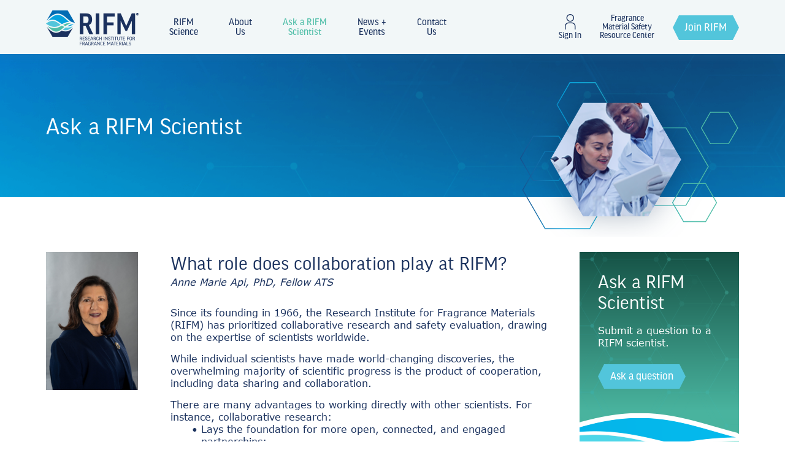

--- FILE ---
content_type: text/html; charset=UTF-8
request_url: https://rifm.org/question/what-role-does-collaboration-play-at-rifm/
body_size: 88884
content:
<!DOCTYPE html>
<html lang="en-US">
<head >
<meta charset="UTF-8" />
<meta name="viewport" content="width=device-width, initial-scale=1, maximum-scale=1" />
<meta name='robots' content='index, follow, max-image-preview:large, max-snippet:-1, max-video-preview:-1' />

	<!-- This site is optimized with the Yoast SEO Premium plugin v26.7 (Yoast SEO v26.7) - https://yoast.com/wordpress/plugins/seo/ -->
	<title>What role does collaboration play at RIFM? - RIFM</title>
	<link rel="canonical" href="https://rifm.org/question/what-role-does-collaboration-play-at-rifm/" />
	<meta property="og:locale" content="en_US" />
	<meta property="og:type" content="article" />
	<meta property="og:title" content="What role does collaboration play at RIFM?" />
	<meta property="og:description" content="Since its founding in 1966, the Research Institute for Fragrance Materials (RIFM) has prioritized collaborative research and safety evaluation, drawing on the expertise of scientists worldwide. While individual scientists have made world-changing discoveries, the overwhelming majority of scientific progress is the product of cooperation, including data sharing and collaboration. There are many advantages to working&hellip;" />
	<meta property="og:url" content="https://rifm.org/question/what-role-does-collaboration-play-at-rifm/" />
	<meta property="og:site_name" content="RIFM" />
	<meta property="article:modified_time" content="2025-04-28T19:15:07+00:00" />
	<meta property="og:image" content="https://rifm.org/wp-content/uploads/2021/11/social-share-logo.png" />
	<meta property="og:image:width" content="1200" />
	<meta property="og:image:height" content="600" />
	<meta property="og:image:type" content="image/png" />
	<meta name="twitter:card" content="summary_large_image" />
	<meta name="twitter:label1" content="Est. reading time" />
	<meta name="twitter:data1" content="2 minutes" />
	<script type="application/ld+json" class="yoast-schema-graph">{"@context":"https://schema.org","@graph":[{"@type":"WebPage","@id":"https://rifm.org/question/what-role-does-collaboration-play-at-rifm/","url":"https://rifm.org/question/what-role-does-collaboration-play-at-rifm/","name":"What role does collaboration play at RIFM? - RIFM","isPartOf":{"@id":"https://rifm.org/#website"},"datePublished":"2023-02-22T16:31:29+00:00","dateModified":"2025-04-28T19:15:07+00:00","breadcrumb":{"@id":"https://rifm.org/question/what-role-does-collaboration-play-at-rifm/#breadcrumb"},"inLanguage":"en-US","potentialAction":[{"@type":"ReadAction","target":["https://rifm.org/question/what-role-does-collaboration-play-at-rifm/"]}]},{"@type":"BreadcrumbList","@id":"https://rifm.org/question/what-role-does-collaboration-play-at-rifm/#breadcrumb","itemListElement":[{"@type":"ListItem","position":1,"name":"Home","item":"https://rifm.org/"},{"@type":"ListItem","position":2,"name":"Questions","item":"https://rifm.org/question/"},{"@type":"ListItem","position":3,"name":"What role does collaboration play at RIFM?"}]},{"@type":"WebSite","@id":"https://rifm.org/#website","url":"https://rifm.org/","name":"RIFM","description":"","potentialAction":[{"@type":"SearchAction","target":{"@type":"EntryPoint","urlTemplate":"https://rifm.org/?s={search_term_string}"},"query-input":{"@type":"PropertyValueSpecification","valueRequired":true,"valueName":"search_term_string"}}],"inLanguage":"en-US"}]}</script>
	<!-- / Yoast SEO Premium plugin. -->


<link rel='dns-prefetch' href='//use.typekit.net' />
<link rel="alternate" type="application/rss+xml" title="RIFM &raquo; Feed" href="https://rifm.org/feed/" />
<link rel="alternate" type="application/rss+xml" title="RIFM &raquo; Comments Feed" href="https://rifm.org/comments/feed/" />
<link rel="alternate" title="oEmbed (JSON)" type="application/json+oembed" href="https://rifm.org/wp-json/oembed/1.0/embed?url=https%3A%2F%2Frifm.org%2Fquestion%2Fwhat-role-does-collaboration-play-at-rifm%2F" />
<link rel="alternate" title="oEmbed (XML)" type="text/xml+oembed" href="https://rifm.org/wp-json/oembed/1.0/embed?url=https%3A%2F%2Frifm.org%2Fquestion%2Fwhat-role-does-collaboration-play-at-rifm%2F&#038;format=xml" />
<style id='wp-img-auto-sizes-contain-inline-css' type='text/css'>
img:is([sizes=auto i],[sizes^="auto," i]){contain-intrinsic-size:3000px 1500px}
/*# sourceURL=wp-img-auto-sizes-contain-inline-css */
</style>
<link rel='stylesheet' id='genesis-blocks-style-css-css' href='https://rifm.org/wp-content/plugins/genesis-blocks/dist/style-blocks.build.css?ver=1768203950' type='text/css' media='all' />
<link rel='stylesheet' id='rifm-theme-css' href='https://rifm.org/wp-content/themes/rifm/style.css?ver=1.0.0' type='text/css' media='all' />
<style id='wp-emoji-styles-inline-css' type='text/css'>

	img.wp-smiley, img.emoji {
		display: inline !important;
		border: none !important;
		box-shadow: none !important;
		height: 1em !important;
		width: 1em !important;
		margin: 0 0.07em !important;
		vertical-align: -0.1em !important;
		background: none !important;
		padding: 0 !important;
	}
/*# sourceURL=wp-emoji-styles-inline-css */
</style>
<link rel='stylesheet' id='wp-block-library-css' href='https://rifm.org/wp-includes/css/dist/block-library/style.min.css?ver=6.9' type='text/css' media='all' />
<style id='classic-theme-styles-inline-css' type='text/css'>
/*! This file is auto-generated */
.wp-block-button__link{color:#fff;background-color:#32373c;border-radius:9999px;box-shadow:none;text-decoration:none;padding:calc(.667em + 2px) calc(1.333em + 2px);font-size:1.125em}.wp-block-file__button{background:#32373c;color:#fff;text-decoration:none}
/*# sourceURL=/wp-includes/css/classic-themes.min.css */
</style>
<style id='global-styles-inline-css' type='text/css'>
:root{--wp--preset--aspect-ratio--square: 1;--wp--preset--aspect-ratio--4-3: 4/3;--wp--preset--aspect-ratio--3-4: 3/4;--wp--preset--aspect-ratio--3-2: 3/2;--wp--preset--aspect-ratio--2-3: 2/3;--wp--preset--aspect-ratio--16-9: 16/9;--wp--preset--aspect-ratio--9-16: 9/16;--wp--preset--color--black: #000000;--wp--preset--color--cyan-bluish-gray: #abb8c3;--wp--preset--color--white: #ffffff;--wp--preset--color--pale-pink: #f78da7;--wp--preset--color--vivid-red: #cf2e2e;--wp--preset--color--luminous-vivid-orange: #ff6900;--wp--preset--color--luminous-vivid-amber: #fcb900;--wp--preset--color--light-green-cyan: #7bdcb5;--wp--preset--color--vivid-green-cyan: #00d084;--wp--preset--color--pale-cyan-blue: #8ed1fc;--wp--preset--color--vivid-cyan-blue: #0693e3;--wp--preset--color--vivid-purple: #9b51e0;--wp--preset--color--blue: #59BACC;--wp--preset--color--green: #58AD69;--wp--preset--color--orange: #FFBC49;--wp--preset--color--red: #E2574C;--wp--preset--gradient--vivid-cyan-blue-to-vivid-purple: linear-gradient(135deg,rgb(6,147,227) 0%,rgb(155,81,224) 100%);--wp--preset--gradient--light-green-cyan-to-vivid-green-cyan: linear-gradient(135deg,rgb(122,220,180) 0%,rgb(0,208,130) 100%);--wp--preset--gradient--luminous-vivid-amber-to-luminous-vivid-orange: linear-gradient(135deg,rgb(252,185,0) 0%,rgb(255,105,0) 100%);--wp--preset--gradient--luminous-vivid-orange-to-vivid-red: linear-gradient(135deg,rgb(255,105,0) 0%,rgb(207,46,46) 100%);--wp--preset--gradient--very-light-gray-to-cyan-bluish-gray: linear-gradient(135deg,rgb(238,238,238) 0%,rgb(169,184,195) 100%);--wp--preset--gradient--cool-to-warm-spectrum: linear-gradient(135deg,rgb(74,234,220) 0%,rgb(151,120,209) 20%,rgb(207,42,186) 40%,rgb(238,44,130) 60%,rgb(251,105,98) 80%,rgb(254,248,76) 100%);--wp--preset--gradient--blush-light-purple: linear-gradient(135deg,rgb(255,206,236) 0%,rgb(152,150,240) 100%);--wp--preset--gradient--blush-bordeaux: linear-gradient(135deg,rgb(254,205,165) 0%,rgb(254,45,45) 50%,rgb(107,0,62) 100%);--wp--preset--gradient--luminous-dusk: linear-gradient(135deg,rgb(255,203,112) 0%,rgb(199,81,192) 50%,rgb(65,88,208) 100%);--wp--preset--gradient--pale-ocean: linear-gradient(135deg,rgb(255,245,203) 0%,rgb(182,227,212) 50%,rgb(51,167,181) 100%);--wp--preset--gradient--electric-grass: linear-gradient(135deg,rgb(202,248,128) 0%,rgb(113,206,126) 100%);--wp--preset--gradient--midnight: linear-gradient(135deg,rgb(2,3,129) 0%,rgb(40,116,252) 100%);--wp--preset--font-size--small: 12px;--wp--preset--font-size--medium: 20px;--wp--preset--font-size--large: 20px;--wp--preset--font-size--x-large: 42px;--wp--preset--font-size--regular: 16px;--wp--preset--spacing--20: 0.44rem;--wp--preset--spacing--30: 0.67rem;--wp--preset--spacing--40: 1rem;--wp--preset--spacing--50: 1.5rem;--wp--preset--spacing--60: 2.25rem;--wp--preset--spacing--70: 3.38rem;--wp--preset--spacing--80: 5.06rem;--wp--preset--shadow--natural: 6px 6px 9px rgba(0, 0, 0, 0.2);--wp--preset--shadow--deep: 12px 12px 50px rgba(0, 0, 0, 0.4);--wp--preset--shadow--sharp: 6px 6px 0px rgba(0, 0, 0, 0.2);--wp--preset--shadow--outlined: 6px 6px 0px -3px rgb(255, 255, 255), 6px 6px rgb(0, 0, 0);--wp--preset--shadow--crisp: 6px 6px 0px rgb(0, 0, 0);}:where(.is-layout-flex){gap: 0.5em;}:where(.is-layout-grid){gap: 0.5em;}body .is-layout-flex{display: flex;}.is-layout-flex{flex-wrap: wrap;align-items: center;}.is-layout-flex > :is(*, div){margin: 0;}body .is-layout-grid{display: grid;}.is-layout-grid > :is(*, div){margin: 0;}:where(.wp-block-columns.is-layout-flex){gap: 2em;}:where(.wp-block-columns.is-layout-grid){gap: 2em;}:where(.wp-block-post-template.is-layout-flex){gap: 1.25em;}:where(.wp-block-post-template.is-layout-grid){gap: 1.25em;}.has-black-color{color: var(--wp--preset--color--black) !important;}.has-cyan-bluish-gray-color{color: var(--wp--preset--color--cyan-bluish-gray) !important;}.has-white-color{color: var(--wp--preset--color--white) !important;}.has-pale-pink-color{color: var(--wp--preset--color--pale-pink) !important;}.has-vivid-red-color{color: var(--wp--preset--color--vivid-red) !important;}.has-luminous-vivid-orange-color{color: var(--wp--preset--color--luminous-vivid-orange) !important;}.has-luminous-vivid-amber-color{color: var(--wp--preset--color--luminous-vivid-amber) !important;}.has-light-green-cyan-color{color: var(--wp--preset--color--light-green-cyan) !important;}.has-vivid-green-cyan-color{color: var(--wp--preset--color--vivid-green-cyan) !important;}.has-pale-cyan-blue-color{color: var(--wp--preset--color--pale-cyan-blue) !important;}.has-vivid-cyan-blue-color{color: var(--wp--preset--color--vivid-cyan-blue) !important;}.has-vivid-purple-color{color: var(--wp--preset--color--vivid-purple) !important;}.has-black-background-color{background-color: var(--wp--preset--color--black) !important;}.has-cyan-bluish-gray-background-color{background-color: var(--wp--preset--color--cyan-bluish-gray) !important;}.has-white-background-color{background-color: var(--wp--preset--color--white) !important;}.has-pale-pink-background-color{background-color: var(--wp--preset--color--pale-pink) !important;}.has-vivid-red-background-color{background-color: var(--wp--preset--color--vivid-red) !important;}.has-luminous-vivid-orange-background-color{background-color: var(--wp--preset--color--luminous-vivid-orange) !important;}.has-luminous-vivid-amber-background-color{background-color: var(--wp--preset--color--luminous-vivid-amber) !important;}.has-light-green-cyan-background-color{background-color: var(--wp--preset--color--light-green-cyan) !important;}.has-vivid-green-cyan-background-color{background-color: var(--wp--preset--color--vivid-green-cyan) !important;}.has-pale-cyan-blue-background-color{background-color: var(--wp--preset--color--pale-cyan-blue) !important;}.has-vivid-cyan-blue-background-color{background-color: var(--wp--preset--color--vivid-cyan-blue) !important;}.has-vivid-purple-background-color{background-color: var(--wp--preset--color--vivid-purple) !important;}.has-black-border-color{border-color: var(--wp--preset--color--black) !important;}.has-cyan-bluish-gray-border-color{border-color: var(--wp--preset--color--cyan-bluish-gray) !important;}.has-white-border-color{border-color: var(--wp--preset--color--white) !important;}.has-pale-pink-border-color{border-color: var(--wp--preset--color--pale-pink) !important;}.has-vivid-red-border-color{border-color: var(--wp--preset--color--vivid-red) !important;}.has-luminous-vivid-orange-border-color{border-color: var(--wp--preset--color--luminous-vivid-orange) !important;}.has-luminous-vivid-amber-border-color{border-color: var(--wp--preset--color--luminous-vivid-amber) !important;}.has-light-green-cyan-border-color{border-color: var(--wp--preset--color--light-green-cyan) !important;}.has-vivid-green-cyan-border-color{border-color: var(--wp--preset--color--vivid-green-cyan) !important;}.has-pale-cyan-blue-border-color{border-color: var(--wp--preset--color--pale-cyan-blue) !important;}.has-vivid-cyan-blue-border-color{border-color: var(--wp--preset--color--vivid-cyan-blue) !important;}.has-vivid-purple-border-color{border-color: var(--wp--preset--color--vivid-purple) !important;}.has-vivid-cyan-blue-to-vivid-purple-gradient-background{background: var(--wp--preset--gradient--vivid-cyan-blue-to-vivid-purple) !important;}.has-light-green-cyan-to-vivid-green-cyan-gradient-background{background: var(--wp--preset--gradient--light-green-cyan-to-vivid-green-cyan) !important;}.has-luminous-vivid-amber-to-luminous-vivid-orange-gradient-background{background: var(--wp--preset--gradient--luminous-vivid-amber-to-luminous-vivid-orange) !important;}.has-luminous-vivid-orange-to-vivid-red-gradient-background{background: var(--wp--preset--gradient--luminous-vivid-orange-to-vivid-red) !important;}.has-very-light-gray-to-cyan-bluish-gray-gradient-background{background: var(--wp--preset--gradient--very-light-gray-to-cyan-bluish-gray) !important;}.has-cool-to-warm-spectrum-gradient-background{background: var(--wp--preset--gradient--cool-to-warm-spectrum) !important;}.has-blush-light-purple-gradient-background{background: var(--wp--preset--gradient--blush-light-purple) !important;}.has-blush-bordeaux-gradient-background{background: var(--wp--preset--gradient--blush-bordeaux) !important;}.has-luminous-dusk-gradient-background{background: var(--wp--preset--gradient--luminous-dusk) !important;}.has-pale-ocean-gradient-background{background: var(--wp--preset--gradient--pale-ocean) !important;}.has-electric-grass-gradient-background{background: var(--wp--preset--gradient--electric-grass) !important;}.has-midnight-gradient-background{background: var(--wp--preset--gradient--midnight) !important;}.has-small-font-size{font-size: var(--wp--preset--font-size--small) !important;}.has-medium-font-size{font-size: var(--wp--preset--font-size--medium) !important;}.has-large-font-size{font-size: var(--wp--preset--font-size--large) !important;}.has-x-large-font-size{font-size: var(--wp--preset--font-size--x-large) !important;}
:where(.wp-block-post-template.is-layout-flex){gap: 1.25em;}:where(.wp-block-post-template.is-layout-grid){gap: 1.25em;}
:where(.wp-block-term-template.is-layout-flex){gap: 1.25em;}:where(.wp-block-term-template.is-layout-grid){gap: 1.25em;}
:where(.wp-block-columns.is-layout-flex){gap: 2em;}:where(.wp-block-columns.is-layout-grid){gap: 2em;}
:root :where(.wp-block-pullquote){font-size: 1.5em;line-height: 1.6;}
/*# sourceURL=global-styles-inline-css */
</style>
<link rel='stylesheet' id='contact-form-7-css' href='https://rifm.org/wp-content/plugins/contact-form-7/includes/css/styles.css?ver=6.1.4' type='text/css' media='all' />
<link rel='stylesheet' id='webui-popover-css' href='https://rifm.org/wp-content/plugins/lifterlms/assets/vendor/webui-popover/jquery.webui-popover.min.css?ver=1.2.15' type='text/css' media='all' />
<link rel='stylesheet' id='lifterlms-styles-css' href='https://rifm.org/wp-content/plugins/lifterlms/assets/css/lifterlms.min.css?ver=9.2.0' type='text/css' media='all' />
<link rel='stylesheet' id='adobe-typekit-css' href='https://use.typekit.net/ztg3rci.css?ver=6.9' type='text/css' media='all' />
<link rel='stylesheet' id='general-styles-css' href='https://rifm.org/wp-content/themes/rifm/dist/css/general.css?ver=1646826464' type='text/css' media='all' />
<link rel='stylesheet' id='question-styles-css' href='https://rifm.org/wp-content/themes/rifm/dist/css/singles/question.css?ver=1646826508' type='text/css' media='all' />
<script type="text/javascript" src="https://rifm.org/wp-includes/js/jquery/jquery.min.js?ver=3.7.1" id="jquery-core-js"></script>
<link rel="https://api.w.org/" href="https://rifm.org/wp-json/" /><link rel="alternate" title="JSON" type="application/json" href="https://rifm.org/wp-json/wp/v2/question/3684" /><link rel="EditURI" type="application/rsd+xml" title="RSD" href="https://rifm.org/xmlrpc.php?rsd" />
<link rel='shortlink' href='https://rifm.org/?p=3684' />
<script id="llms-inline-header-scripts" type="text/javascript">		( function(){
			function dispatchEvent( type ) {
				document.dispatchEvent( new Event( type ) );
			}
			document.addEventListener( 'copy', function( event ) {
				// Allow copying if the target is an input or textarea element
				if (event.target.tagName === 'INPUT' || event.target.tagName === 'TEXTAREA') {
					return; // Let the default copy behavior proceed
				}
				
				// Prevent copying outside input/textarea elements
				event.preventDefault();
				event.clipboardData.setData( 'text/plain', 'Copying is not allowed.' );
				dispatchEvent( 'llms-copy-prevented' );
			}, false );
			document.addEventListener( 'contextmenu', function( event ) {
				// Prevent right-click context menu on images
				if ( event.target && 'IMG' === event.target.nodeName ) {
					event.preventDefault();
					dispatchEvent( 'llms-context-prevented' );
				}
			}, false );
		} )();
		</script>        <!-- Google Tag Manager -->
        <script>(function(w,d,s,l,i){w[l]=w[l]||[];w[l].push({'gtm.start':new Date().getTime(),event:'gtm.js'});var f=d.getElementsByTagName(s)[0],j=d.createElement(s),dl=l!='dataLayer'?'&l='+l:'';j.async=true;j.src='https://www.googletagmanager.com/gtm.js?id='+i+dl;f.parentNode.insertBefore(j,f);})(window,document,'script','dataLayer','GTM-WV4K9JS');</script>
        <!-- End Google Tag Manager -->
    
<!--<link rel="preload" href="--><!--/fonts/Gotham-Book.woff2" as="font" type="font/woff" crossorigin />-->
<!--<link rel="preload" href="--><!--/fonts/Gotham-Book.woff" as="font" type="font/woff" crossorigin />-->
<meta name="target" content="all"/>
<meta name="audience" content="all"/>
<meta name="coverage" content="Worldwide"/>
<meta name="distribution" content="Global">
<meta name="og:type" content="website"/>
<meta name="rating" content="safe for kids"/>
<link rel="apple-touch-icon" sizes="180x180" href="https://rifm.org/wp-content/themes/rifm/favicon/apple-touch-icon.png">
<link rel="icon" type="image/png" sizes="192x192"  href="https://rifm.org/wp-content/themes/rifm/favicon/android-icon-192x192.png">
<link rel="icon" type="image/png" sizes="16x16" href="https://rifm.org/wp-content/themes/rifm/favicon/favicon-16x16.png">
<link rel="icon" type="image/png" sizes="32x32" href="https://rifm.org/wp-content/themes/rifm/favicon/favicon-32x32.png">

<meta name="msapplication-TileColor" content="#1b325e">
<meta name="msapplication-TileImage" content="https://rifm.org/wp-content/themes/rifm/favicon/mstile-150x150.png">
<meta name="theme-color" content="#1b325e">    <style>.selectize-control.plugin-drag_drop.multi>.selectize-input>div.ui-sortable-placeholder{visibility:visible!important;background:#f2f2f2!important;background:rgba(0,0,0,.06)!important;border:0!important;box-shadow:inset 0 0 12px 4px #fff}.selectize-control.plugin-drag_drop .ui-sortable-placeholder:after{content:"!";visibility:hidden}.selectize-control.plugin-drag_drop .ui-sortable-helper{box-shadow:0 2px 5px rgba(0,0,0,.2)}.selectize-dropdown-header{position:relative;padding:5px 8px;border-bottom:1px solid #d0d0d0;background:#f8f8f8;border-radius:3px 3px 0 0}.selectize-dropdown-header-close{position:absolute;right:8px;top:50%;color:#303030;opacity:.4;margin-top:-12px;line-height:20px;font-size:20px!important}.selectize-dropdown-header-close:hover{color:#000}.selectize-dropdown.plugin-optgroup_columns .optgroup{border-right:1px solid #f2f2f2;border-top:0;float:left;box-sizing:border-box}.selectize-dropdown.plugin-optgroup_columns .optgroup:last-child{border-right:0}.selectize-dropdown.plugin-optgroup_columns .optgroup:before{display:none}.selectize-dropdown.plugin-optgroup_columns .optgroup-header{border-top:0}.selectize-control.plugin-remove_button [data-value]{position:relative;padding-right:24px!important}.selectize-control.plugin-remove_button [data-value] .remove{z-index:1;position:absolute;top:0;right:0;bottom:0;width:17px;text-align:center;font-weight:700;font-size:12px;color:inherit;text-decoration:none;vertical-align:middle;display:inline-block;padding:2px 0 0;border-left:1px solid #d0d0d0;border-radius:0 2px 2px 0;box-sizing:border-box}.selectize-control.plugin-remove_button [data-value] .remove:hover{background:rgba(0,0,0,.05)}.selectize-control.plugin-remove_button [data-value].active .remove{border-left-color:#cacaca}.selectize-control.plugin-remove_button .disabled [data-value] .remove:hover{background:none}.selectize-control.plugin-remove_button .disabled [data-value] .remove{border-left-color:#fff}.selectize-control.plugin-remove_button .remove-single{position:absolute;right:0;top:0;font-size:23px}.selectize-control{position:relative}.selectize-dropdown,.selectize-input,.selectize-input input{color:#303030;font-family:inherit;font-size:13px;line-height:18px;-webkit-font-smoothing:inherit}.selectize-control.single .selectize-input.input-active,.selectize-input{background:#fff;cursor:text;display:inline-block}.selectize-input{border:1px solid #d0d0d0;padding:8px;display:inline-block;width:100%;overflow:hidden;position:relative;z-index:1;box-sizing:border-box;box-shadow:inset 0 1px 1px rgba(0,0,0,.1);border-radius:3px}.selectize-control.multi .selectize-input.has-items{padding:6px 8px 3px}.selectize-input.full{background-color:#fff}.selectize-input.disabled,.selectize-input.disabled *{cursor:default!important}.selectize-input.focus{box-shadow:inset 0 1px 2px rgba(0,0,0,.15)}.selectize-input.dropdown-active{border-radius:3px 3px 0 0}.selectize-input>*{vertical-align:baseline;display:-moz-inline-stack;display:inline-block;zoom:1;*display:inline}.selectize-control.multi .selectize-input>div{cursor:pointer;margin:0 3px 3px 0;padding:2px 6px;background:#f2f2f2;color:#303030;border:0 solid #d0d0d0}.selectize-control.multi .selectize-input>div.active{background:#e8e8e8;color:#303030;border:0 solid #cacaca}.selectize-control.multi .selectize-input.disabled>div,.selectize-control.multi .selectize-input.disabled>div.active{color:#7d7d7d;background:#fff;border:0 solid #fff}.selectize-input>input{display:inline-block!important;padding:0!important;min-height:0!important;max-height:none!important;max-width:100%!important;margin:0 2px 0 0!important;text-indent:0!important;border:0!important;background:none!important;line-height:inherit!important;-webkit-user-select:auto!important;box-shadow:none!important}.selectize-input>input::-ms-clear{display:none}.selectize-input>input:focus{outline:none!important}.selectize-input:after{content:" ";display:block;clear:left}.selectize-input.dropdown-active:before{content:" ";display:block;position:absolute;background:#f0f0f0;height:1px;bottom:0;left:0;right:0}.selectize-dropdown{position:absolute;z-index:10;background:#fff;margin:-1px 0 0;border:1px solid #d0d0d0;border-top:0;box-sizing:border-box;box-shadow:0 1px 3px rgba(0,0,0,.1);border-radius:0 0 3px 3px}.selectize-dropdown [data-selectable]{cursor:pointer;overflow:hidden}.selectize-dropdown [data-selectable] .highlight{background:rgba(125,168,208,.2);border-radius:1px}.selectize-dropdown .optgroup-header,.selectize-dropdown .option{padding:5px 8px}.selectize-dropdown .option,.selectize-dropdown [data-disabled],.selectize-dropdown [data-disabled] [data-selectable].option{cursor:inherit;opacity:.5}.selectize-dropdown [data-selectable].option{opacity:1}.selectize-dropdown .optgroup:first-child .optgroup-header{border-top:0}.selectize-dropdown .optgroup-header{color:#303030;background:#fff;cursor:default}.selectize-dropdown .active{background-color:#f5fafd;color:#495c68}.selectize-dropdown .active.create{color:#495c68}.selectize-dropdown .create{color:rgba(48,48,48,.5)}.selectize-dropdown-content{overflow-y:auto;overflow-x:hidden;max-height:200px;-webkit-overflow-scrolling:touch}.selectize-control.single .selectize-input,.selectize-control.single .selectize-input input{cursor:pointer}.selectize-control.single .selectize-input.input-active,.selectize-control.single .selectize-input.input-active input{cursor:text}.selectize-control.single .selectize-input:after{content:" ";display:block;position:absolute;top:50%;right:15px;margin-top:-3px;width:0;height:0;border-color:grey transparent transparent;border-style:solid;border-width:5px 5px 0}.selectize-control.single .selectize-input.dropdown-active:after{margin-top:-4px;border-width:0 5px 5px;border-color:transparent transparent grey}.selectize-control.rtl.single .selectize-input:after{left:15px;right:auto}.selectize-control.rtl .selectize-input>input{margin:0 4px 0 -2px!important}.selectize-control .selectize-input.disabled{opacity:.5;background-color:#fafafa}
@charset "UTF-8";
/*!
 * Bootstrap Reboot v4.6.1 (https://getbootstrap.com/)
 * Copyright 2011-2021 The Bootstrap Authors
 * Copyright 2011-2021 Twitter, Inc.
 * Licensed under MIT (https://github.com/twbs/bootstrap/blob/main/LICENSE)
 * Forked from Normalize.css, licensed MIT (https://github.com/necolas/normalize.css/blob/master/LICENSE.md)
 */*,:after,:before{box-sizing:border-box}html{line-height:1.15;-webkit-tap-highlight-color:rgba(0,0,0,0)}article,aside,figcaption,figure,footer,header,hgroup,main,nav,section{display:block}body{font-family:-apple-system,BlinkMacSystemFont,Segoe UI,Roboto,Helvetica Neue,Arial,Noto Sans,Liberation Sans,sans-serif,Apple Color Emoji,Segoe UI Emoji,Segoe UI Symbol,Noto Color Emoji;font-size:1rem;line-height:1.5;color:#212529;text-align:left;background-color:#fff}[tabindex="-1"]:focus:not(:focus-visible){outline:0!important}hr{box-sizing:content-box;height:0;overflow:visible}h1,h2,h3,h4,h5,h6{margin-top:0;margin-bottom:.5rem}p{margin-top:0;margin-bottom:1rem}abbr[data-original-title],abbr[title]{text-decoration:underline;text-decoration:underline dotted;cursor:help;border-bottom:0;text-decoration-skip-ink:none}address{font-style:normal;line-height:inherit}address,dl,ol,ul{margin-bottom:1rem}dl,ol,ul{margin-top:0}ol ol,ol ul,ul ol,ul ul{margin-bottom:0}dt{font-weight:700}dd{margin-bottom:.5rem;margin-left:0}blockquote{margin:0 0 1rem}b,strong{font-weight:bolder}small{font-size:80%}sub,sup{position:relative;font-size:75%;line-height:0;vertical-align:baseline}sub{bottom:-.25em}sup{top:-.5em}a{color:#007bff;text-decoration:none;background-color:transparent}a:hover{color:#0056b3;text-decoration:underline}a:not([href]):not([class]),a:not([href]):not([class]):hover{color:inherit;text-decoration:none}code,kbd,pre,samp{font-family:SFMono-Regular,Menlo,Monaco,Consolas,Liberation Mono,Courier New,monospace;font-size:1em}pre{margin-top:0;margin-bottom:1rem;overflow:auto;-ms-overflow-style:scrollbar}figure{margin:0 0 1rem}img{border-style:none}img,svg{vertical-align:middle}svg{overflow:hidden}table{border-collapse:collapse}caption{padding-top:.75rem;padding-bottom:.75rem;color:#6c757d;text-align:left;caption-side:bottom}th{text-align:inherit;text-align:-webkit-match-parent}label{display:inline-block;margin-bottom:.5rem}button{border-radius:0}button:focus:not(:focus-visible){outline:0}button,input,optgroup,select,textarea{margin:0;font-family:inherit;font-size:inherit;line-height:inherit}button,input{overflow:visible}button,select{text-transform:none}[role=button]{cursor:pointer}select{word-wrap:normal}[type=button],[type=reset],[type=submit],button{-webkit-appearance:button}[type=button]:not(:disabled),[type=reset]:not(:disabled),[type=submit]:not(:disabled),button:not(:disabled){cursor:pointer}[type=button]::-moz-focus-inner,[type=reset]::-moz-focus-inner,[type=submit]::-moz-focus-inner,button::-moz-focus-inner{padding:0;border-style:none}input[type=checkbox],input[type=radio]{box-sizing:border-box;padding:0}textarea{overflow:auto;resize:vertical}fieldset{min-width:0;padding:0;margin:0;border:0}legend{display:block;width:100%;max-width:100%;padding:0;margin-bottom:.5rem;font-size:1.5rem;line-height:inherit;color:inherit;white-space:normal}progress{vertical-align:baseline}[type=number]::-webkit-inner-spin-button,[type=number]::-webkit-outer-spin-button{height:auto}[type=search]{outline-offset:-2px;-webkit-appearance:none}[type=search]::-webkit-search-decoration{-webkit-appearance:none}::-webkit-file-upload-button{font:inherit;-webkit-appearance:button}output{display:inline-block}summary{display:list-item;cursor:pointer}template{display:none}[hidden]{display:none!important}

/*!
 * Bootstrap Grid v4.6.1 (https://getbootstrap.com/)
 * Copyright 2011-2021 The Bootstrap Authors
 * Copyright 2011-2021 Twitter, Inc.
 * Licensed under MIT (https://github.com/twbs/bootstrap/blob/main/LICENSE)
 */html{box-sizing:border-box;-ms-overflow-style:scrollbar}.container,.container-fluid,.container-lg,.container-md,.container-sm,.container-xl{width:100%;padding-right:15px;padding-left:15px;margin-right:auto;margin-left:auto}@media (min-width:576px){.container,.container-sm{max-width:540px}}@media (min-width:768px){.container,.container-md,.container-sm{max-width:720px}}@media (min-width:992px){.container,.container-lg,.container-md,.container-sm{max-width:960px}}@media (min-width:1200px){.container,.container-lg,.container-md,.container-sm,.container-xl{max-width:1140px}}.row{display:flex;flex-wrap:wrap;margin-right:-15px;margin-left:-15px}.no-gutters{margin-right:0;margin-left:0}.no-gutters>.col,.no-gutters>[class*=col-]{padding-right:0;padding-left:0}.col,.col-1,.col-2,.col-3,.col-4,.col-5,.col-6,.col-7,.col-8,.col-9,.col-10,.col-11,.col-12,.col-auto,.col-lg,.col-lg-1,.col-lg-2,.col-lg-3,.col-lg-4,.col-lg-5,.col-lg-6,.col-lg-7,.col-lg-8,.col-lg-9,.col-lg-10,.col-lg-11,.col-lg-12,.col-lg-auto,.col-md,.col-md-1,.col-md-2,.col-md-3,.col-md-4,.col-md-5,.col-md-6,.col-md-7,.col-md-8,.col-md-9,.col-md-10,.col-md-11,.col-md-12,.col-md-auto,.col-sm,.col-sm-1,.col-sm-2,.col-sm-3,.col-sm-4,.col-sm-5,.col-sm-6,.col-sm-7,.col-sm-8,.col-sm-9,.col-sm-10,.col-sm-11,.col-sm-12,.col-sm-auto,.col-xl,.col-xl-1,.col-xl-2,.col-xl-3,.col-xl-4,.col-xl-5,.col-xl-6,.col-xl-7,.col-xl-8,.col-xl-9,.col-xl-10,.col-xl-11,.col-xl-12,.col-xl-auto{position:relative;width:100%;padding-right:15px;padding-left:15px}.col{flex-basis:0;flex-grow:1;max-width:100%}.row-cols-1>*{flex:0 0 100%;max-width:100%}.row-cols-2>*{flex:0 0 50%;max-width:50%}.row-cols-3>*{flex:0 0 33.3333333333%;max-width:33.3333333333%}.row-cols-4>*{flex:0 0 25%;max-width:25%}.row-cols-5>*{flex:0 0 20%;max-width:20%}.row-cols-6>*{flex:0 0 16.6666666667%;max-width:16.6666666667%}.col-auto{flex:0 0 auto;width:auto;max-width:100%}.col-1{flex:0 0 8.33333333%;max-width:8.33333333%}.col-2{flex:0 0 16.66666667%;max-width:16.66666667%}.col-3{flex:0 0 25%;max-width:25%}.col-4{flex:0 0 33.33333333%;max-width:33.33333333%}.col-5{flex:0 0 41.66666667%;max-width:41.66666667%}.col-6{flex:0 0 50%;max-width:50%}.col-7{flex:0 0 58.33333333%;max-width:58.33333333%}.col-8{flex:0 0 66.66666667%;max-width:66.66666667%}.col-9{flex:0 0 75%;max-width:75%}.col-10{flex:0 0 83.33333333%;max-width:83.33333333%}.col-11{flex:0 0 91.66666667%;max-width:91.66666667%}.col-12{flex:0 0 100%;max-width:100%}.order-first{order:-1}.order-last{order:13}.order-0{order:0}.order-1{order:1}.order-2{order:2}.order-3{order:3}.order-4{order:4}.order-5{order:5}.order-6{order:6}.order-7{order:7}.order-8{order:8}.order-9{order:9}.order-10{order:10}.order-11{order:11}.order-12{order:12}.offset-1{margin-left:8.33333333%}.offset-2{margin-left:16.66666667%}.offset-3{margin-left:25%}.offset-4{margin-left:33.33333333%}.offset-5{margin-left:41.66666667%}.offset-6{margin-left:50%}.offset-7{margin-left:58.33333333%}.offset-8{margin-left:66.66666667%}.offset-9{margin-left:75%}.offset-10{margin-left:83.33333333%}.offset-11{margin-left:91.66666667%}@media (min-width:576px){.col-sm{flex-basis:0;flex-grow:1;max-width:100%}.row-cols-sm-1>*{flex:0 0 100%;max-width:100%}.row-cols-sm-2>*{flex:0 0 50%;max-width:50%}.row-cols-sm-3>*{flex:0 0 33.3333333333%;max-width:33.3333333333%}.row-cols-sm-4>*{flex:0 0 25%;max-width:25%}.row-cols-sm-5>*{flex:0 0 20%;max-width:20%}.row-cols-sm-6>*{flex:0 0 16.6666666667%;max-width:16.6666666667%}.col-sm-auto{flex:0 0 auto;width:auto;max-width:100%}.col-sm-1{flex:0 0 8.33333333%;max-width:8.33333333%}.col-sm-2{flex:0 0 16.66666667%;max-width:16.66666667%}.col-sm-3{flex:0 0 25%;max-width:25%}.col-sm-4{flex:0 0 33.33333333%;max-width:33.33333333%}.col-sm-5{flex:0 0 41.66666667%;max-width:41.66666667%}.col-sm-6{flex:0 0 50%;max-width:50%}.col-sm-7{flex:0 0 58.33333333%;max-width:58.33333333%}.col-sm-8{flex:0 0 66.66666667%;max-width:66.66666667%}.col-sm-9{flex:0 0 75%;max-width:75%}.col-sm-10{flex:0 0 83.33333333%;max-width:83.33333333%}.col-sm-11{flex:0 0 91.66666667%;max-width:91.66666667%}.col-sm-12{flex:0 0 100%;max-width:100%}.order-sm-first{order:-1}.order-sm-last{order:13}.order-sm-0{order:0}.order-sm-1{order:1}.order-sm-2{order:2}.order-sm-3{order:3}.order-sm-4{order:4}.order-sm-5{order:5}.order-sm-6{order:6}.order-sm-7{order:7}.order-sm-8{order:8}.order-sm-9{order:9}.order-sm-10{order:10}.order-sm-11{order:11}.order-sm-12{order:12}.offset-sm-0{margin-left:0}.offset-sm-1{margin-left:8.33333333%}.offset-sm-2{margin-left:16.66666667%}.offset-sm-3{margin-left:25%}.offset-sm-4{margin-left:33.33333333%}.offset-sm-5{margin-left:41.66666667%}.offset-sm-6{margin-left:50%}.offset-sm-7{margin-left:58.33333333%}.offset-sm-8{margin-left:66.66666667%}.offset-sm-9{margin-left:75%}.offset-sm-10{margin-left:83.33333333%}.offset-sm-11{margin-left:91.66666667%}}@media (min-width:768px){.col-md{flex-basis:0;flex-grow:1;max-width:100%}.row-cols-md-1>*{flex:0 0 100%;max-width:100%}.row-cols-md-2>*{flex:0 0 50%;max-width:50%}.row-cols-md-3>*{flex:0 0 33.3333333333%;max-width:33.3333333333%}.row-cols-md-4>*{flex:0 0 25%;max-width:25%}.row-cols-md-5>*{flex:0 0 20%;max-width:20%}.row-cols-md-6>*{flex:0 0 16.6666666667%;max-width:16.6666666667%}.col-md-auto{flex:0 0 auto;width:auto;max-width:100%}.col-md-1{flex:0 0 8.33333333%;max-width:8.33333333%}.col-md-2{flex:0 0 16.66666667%;max-width:16.66666667%}.col-md-3{flex:0 0 25%;max-width:25%}.col-md-4{flex:0 0 33.33333333%;max-width:33.33333333%}.col-md-5{flex:0 0 41.66666667%;max-width:41.66666667%}.col-md-6{flex:0 0 50%;max-width:50%}.col-md-7{flex:0 0 58.33333333%;max-width:58.33333333%}.col-md-8{flex:0 0 66.66666667%;max-width:66.66666667%}.col-md-9{flex:0 0 75%;max-width:75%}.col-md-10{flex:0 0 83.33333333%;max-width:83.33333333%}.col-md-11{flex:0 0 91.66666667%;max-width:91.66666667%}.col-md-12{flex:0 0 100%;max-width:100%}.order-md-first{order:-1}.order-md-last{order:13}.order-md-0{order:0}.order-md-1{order:1}.order-md-2{order:2}.order-md-3{order:3}.order-md-4{order:4}.order-md-5{order:5}.order-md-6{order:6}.order-md-7{order:7}.order-md-8{order:8}.order-md-9{order:9}.order-md-10{order:10}.order-md-11{order:11}.order-md-12{order:12}.offset-md-0{margin-left:0}.offset-md-1{margin-left:8.33333333%}.offset-md-2{margin-left:16.66666667%}.offset-md-3{margin-left:25%}.offset-md-4{margin-left:33.33333333%}.offset-md-5{margin-left:41.66666667%}.offset-md-6{margin-left:50%}.offset-md-7{margin-left:58.33333333%}.offset-md-8{margin-left:66.66666667%}.offset-md-9{margin-left:75%}.offset-md-10{margin-left:83.33333333%}.offset-md-11{margin-left:91.66666667%}}@media (min-width:992px){.col-lg{flex-basis:0;flex-grow:1;max-width:100%}.row-cols-lg-1>*{flex:0 0 100%;max-width:100%}.row-cols-lg-2>*{flex:0 0 50%;max-width:50%}.row-cols-lg-3>*{flex:0 0 33.3333333333%;max-width:33.3333333333%}.row-cols-lg-4>*{flex:0 0 25%;max-width:25%}.row-cols-lg-5>*{flex:0 0 20%;max-width:20%}.row-cols-lg-6>*{flex:0 0 16.6666666667%;max-width:16.6666666667%}.col-lg-auto{flex:0 0 auto;width:auto;max-width:100%}.col-lg-1{flex:0 0 8.33333333%;max-width:8.33333333%}.col-lg-2{flex:0 0 16.66666667%;max-width:16.66666667%}.col-lg-3{flex:0 0 25%;max-width:25%}.col-lg-4{flex:0 0 33.33333333%;max-width:33.33333333%}.col-lg-5{flex:0 0 41.66666667%;max-width:41.66666667%}.col-lg-6{flex:0 0 50%;max-width:50%}.col-lg-7{flex:0 0 58.33333333%;max-width:58.33333333%}.col-lg-8{flex:0 0 66.66666667%;max-width:66.66666667%}.col-lg-9{flex:0 0 75%;max-width:75%}.col-lg-10{flex:0 0 83.33333333%;max-width:83.33333333%}.col-lg-11{flex:0 0 91.66666667%;max-width:91.66666667%}.col-lg-12{flex:0 0 100%;max-width:100%}.order-lg-first{order:-1}.order-lg-last{order:13}.order-lg-0{order:0}.order-lg-1{order:1}.order-lg-2{order:2}.order-lg-3{order:3}.order-lg-4{order:4}.order-lg-5{order:5}.order-lg-6{order:6}.order-lg-7{order:7}.order-lg-8{order:8}.order-lg-9{order:9}.order-lg-10{order:10}.order-lg-11{order:11}.order-lg-12{order:12}.offset-lg-0{margin-left:0}.offset-lg-1{margin-left:8.33333333%}.offset-lg-2{margin-left:16.66666667%}.offset-lg-3{margin-left:25%}.offset-lg-4{margin-left:33.33333333%}.offset-lg-5{margin-left:41.66666667%}.offset-lg-6{margin-left:50%}.offset-lg-7{margin-left:58.33333333%}.offset-lg-8{margin-left:66.66666667%}.offset-lg-9{margin-left:75%}.offset-lg-10{margin-left:83.33333333%}.offset-lg-11{margin-left:91.66666667%}}@media (min-width:1200px){.col-xl{flex-basis:0;flex-grow:1;max-width:100%}.row-cols-xl-1>*{flex:0 0 100%;max-width:100%}.row-cols-xl-2>*{flex:0 0 50%;max-width:50%}.row-cols-xl-3>*{flex:0 0 33.3333333333%;max-width:33.3333333333%}.row-cols-xl-4>*{flex:0 0 25%;max-width:25%}.row-cols-xl-5>*{flex:0 0 20%;max-width:20%}.row-cols-xl-6>*{flex:0 0 16.6666666667%;max-width:16.6666666667%}.col-xl-auto{flex:0 0 auto;width:auto;max-width:100%}.col-xl-1{flex:0 0 8.33333333%;max-width:8.33333333%}.col-xl-2{flex:0 0 16.66666667%;max-width:16.66666667%}.col-xl-3{flex:0 0 25%;max-width:25%}.col-xl-4{flex:0 0 33.33333333%;max-width:33.33333333%}.col-xl-5{flex:0 0 41.66666667%;max-width:41.66666667%}.col-xl-6{flex:0 0 50%;max-width:50%}.col-xl-7{flex:0 0 58.33333333%;max-width:58.33333333%}.col-xl-8{flex:0 0 66.66666667%;max-width:66.66666667%}.col-xl-9{flex:0 0 75%;max-width:75%}.col-xl-10{flex:0 0 83.33333333%;max-width:83.33333333%}.col-xl-11{flex:0 0 91.66666667%;max-width:91.66666667%}.col-xl-12{flex:0 0 100%;max-width:100%}.order-xl-first{order:-1}.order-xl-last{order:13}.order-xl-0{order:0}.order-xl-1{order:1}.order-xl-2{order:2}.order-xl-3{order:3}.order-xl-4{order:4}.order-xl-5{order:5}.order-xl-6{order:6}.order-xl-7{order:7}.order-xl-8{order:8}.order-xl-9{order:9}.order-xl-10{order:10}.order-xl-11{order:11}.order-xl-12{order:12}.offset-xl-0{margin-left:0}.offset-xl-1{margin-left:8.33333333%}.offset-xl-2{margin-left:16.66666667%}.offset-xl-3{margin-left:25%}.offset-xl-4{margin-left:33.33333333%}.offset-xl-5{margin-left:41.66666667%}.offset-xl-6{margin-left:50%}.offset-xl-7{margin-left:58.33333333%}.offset-xl-8{margin-left:66.66666667%}.offset-xl-9{margin-left:75%}.offset-xl-10{margin-left:83.33333333%}.offset-xl-11{margin-left:91.66666667%}}.flex-row{flex-direction:row!important}.flex-column{flex-direction:column!important}.flex-row-reverse{flex-direction:row-reverse!important}.flex-column-reverse{flex-direction:column-reverse!important}.flex-wrap{flex-wrap:wrap!important}.flex-nowrap{flex-wrap:nowrap!important}.flex-wrap-reverse{flex-wrap:wrap-reverse!important}.flex-fill{flex:1 1 auto!important}.flex-grow-0{flex-grow:0!important}.flex-grow-1{flex-grow:1!important}.flex-shrink-0{flex-shrink:0!important}.flex-shrink-1{flex-shrink:1!important}.justify-content-start{justify-content:flex-start!important}.justify-content-end{justify-content:flex-end!important}.justify-content-center{justify-content:center!important}.justify-content-between{justify-content:space-between!important}.justify-content-around{justify-content:space-around!important}.align-items-start{align-items:flex-start!important}.align-items-end{align-items:flex-end!important}.align-items-center{align-items:center!important}.align-items-baseline{align-items:baseline!important}.align-items-stretch{align-items:stretch!important}.align-content-start{align-content:flex-start!important}.align-content-end{align-content:flex-end!important}.align-content-center{align-content:center!important}.align-content-between{align-content:space-between!important}.align-content-around{align-content:space-around!important}.align-content-stretch{align-content:stretch!important}.align-self-auto{align-self:auto!important}.align-self-start{align-self:flex-start!important}.align-self-end{align-self:flex-end!important}.align-self-center{align-self:center!important}.align-self-baseline{align-self:baseline!important}.align-self-stretch{align-self:stretch!important}@media (min-width:576px){.flex-sm-row{flex-direction:row!important}.flex-sm-column{flex-direction:column!important}.flex-sm-row-reverse{flex-direction:row-reverse!important}.flex-sm-column-reverse{flex-direction:column-reverse!important}.flex-sm-wrap{flex-wrap:wrap!important}.flex-sm-nowrap{flex-wrap:nowrap!important}.flex-sm-wrap-reverse{flex-wrap:wrap-reverse!important}.flex-sm-fill{flex:1 1 auto!important}.flex-sm-grow-0{flex-grow:0!important}.flex-sm-grow-1{flex-grow:1!important}.flex-sm-shrink-0{flex-shrink:0!important}.flex-sm-shrink-1{flex-shrink:1!important}.justify-content-sm-start{justify-content:flex-start!important}.justify-content-sm-end{justify-content:flex-end!important}.justify-content-sm-center{justify-content:center!important}.justify-content-sm-between{justify-content:space-between!important}.justify-content-sm-around{justify-content:space-around!important}.align-items-sm-start{align-items:flex-start!important}.align-items-sm-end{align-items:flex-end!important}.align-items-sm-center{align-items:center!important}.align-items-sm-baseline{align-items:baseline!important}.align-items-sm-stretch{align-items:stretch!important}.align-content-sm-start{align-content:flex-start!important}.align-content-sm-end{align-content:flex-end!important}.align-content-sm-center{align-content:center!important}.align-content-sm-between{align-content:space-between!important}.align-content-sm-around{align-content:space-around!important}.align-content-sm-stretch{align-content:stretch!important}.align-self-sm-auto{align-self:auto!important}.align-self-sm-start{align-self:flex-start!important}.align-self-sm-end{align-self:flex-end!important}.align-self-sm-center{align-self:center!important}.align-self-sm-baseline{align-self:baseline!important}.align-self-sm-stretch{align-self:stretch!important}}@media (min-width:768px){.flex-md-row{flex-direction:row!important}.flex-md-column{flex-direction:column!important}.flex-md-row-reverse{flex-direction:row-reverse!important}.flex-md-column-reverse{flex-direction:column-reverse!important}.flex-md-wrap{flex-wrap:wrap!important}.flex-md-nowrap{flex-wrap:nowrap!important}.flex-md-wrap-reverse{flex-wrap:wrap-reverse!important}.flex-md-fill{flex:1 1 auto!important}.flex-md-grow-0{flex-grow:0!important}.flex-md-grow-1{flex-grow:1!important}.flex-md-shrink-0{flex-shrink:0!important}.flex-md-shrink-1{flex-shrink:1!important}.justify-content-md-start{justify-content:flex-start!important}.justify-content-md-end{justify-content:flex-end!important}.justify-content-md-center{justify-content:center!important}.justify-content-md-between{justify-content:space-between!important}.justify-content-md-around{justify-content:space-around!important}.align-items-md-start{align-items:flex-start!important}.align-items-md-end{align-items:flex-end!important}.align-items-md-center{align-items:center!important}.align-items-md-baseline{align-items:baseline!important}.align-items-md-stretch{align-items:stretch!important}.align-content-md-start{align-content:flex-start!important}.align-content-md-end{align-content:flex-end!important}.align-content-md-center{align-content:center!important}.align-content-md-between{align-content:space-between!important}.align-content-md-around{align-content:space-around!important}.align-content-md-stretch{align-content:stretch!important}.align-self-md-auto{align-self:auto!important}.align-self-md-start{align-self:flex-start!important}.align-self-md-end{align-self:flex-end!important}.align-self-md-center{align-self:center!important}.align-self-md-baseline{align-self:baseline!important}.align-self-md-stretch{align-self:stretch!important}}@media (min-width:992px){.flex-lg-row{flex-direction:row!important}.flex-lg-column{flex-direction:column!important}.flex-lg-row-reverse{flex-direction:row-reverse!important}.flex-lg-column-reverse{flex-direction:column-reverse!important}.flex-lg-wrap{flex-wrap:wrap!important}.flex-lg-nowrap{flex-wrap:nowrap!important}.flex-lg-wrap-reverse{flex-wrap:wrap-reverse!important}.flex-lg-fill{flex:1 1 auto!important}.flex-lg-grow-0{flex-grow:0!important}.flex-lg-grow-1{flex-grow:1!important}.flex-lg-shrink-0{flex-shrink:0!important}.flex-lg-shrink-1{flex-shrink:1!important}.justify-content-lg-start{justify-content:flex-start!important}.justify-content-lg-end{justify-content:flex-end!important}.justify-content-lg-center{justify-content:center!important}.justify-content-lg-between{justify-content:space-between!important}.justify-content-lg-around{justify-content:space-around!important}.align-items-lg-start{align-items:flex-start!important}.align-items-lg-end{align-items:flex-end!important}.align-items-lg-center{align-items:center!important}.align-items-lg-baseline{align-items:baseline!important}.align-items-lg-stretch{align-items:stretch!important}.align-content-lg-start{align-content:flex-start!important}.align-content-lg-end{align-content:flex-end!important}.align-content-lg-center{align-content:center!important}.align-content-lg-between{align-content:space-between!important}.align-content-lg-around{align-content:space-around!important}.align-content-lg-stretch{align-content:stretch!important}.align-self-lg-auto{align-self:auto!important}.align-self-lg-start{align-self:flex-start!important}.align-self-lg-end{align-self:flex-end!important}.align-self-lg-center{align-self:center!important}.align-self-lg-baseline{align-self:baseline!important}.align-self-lg-stretch{align-self:stretch!important}}@media (min-width:1200px){.flex-xl-row{flex-direction:row!important}.flex-xl-column{flex-direction:column!important}.flex-xl-row-reverse{flex-direction:row-reverse!important}.flex-xl-column-reverse{flex-direction:column-reverse!important}.flex-xl-wrap{flex-wrap:wrap!important}.flex-xl-nowrap{flex-wrap:nowrap!important}.flex-xl-wrap-reverse{flex-wrap:wrap-reverse!important}.flex-xl-fill{flex:1 1 auto!important}.flex-xl-grow-0{flex-grow:0!important}.flex-xl-grow-1{flex-grow:1!important}.flex-xl-shrink-0{flex-shrink:0!important}.flex-xl-shrink-1{flex-shrink:1!important}.justify-content-xl-start{justify-content:flex-start!important}.justify-content-xl-end{justify-content:flex-end!important}.justify-content-xl-center{justify-content:center!important}.justify-content-xl-between{justify-content:space-between!important}.justify-content-xl-around{justify-content:space-around!important}.align-items-xl-start{align-items:flex-start!important}.align-items-xl-end{align-items:flex-end!important}.align-items-xl-center{align-items:center!important}.align-items-xl-baseline{align-items:baseline!important}.align-items-xl-stretch{align-items:stretch!important}.align-content-xl-start{align-content:flex-start!important}.align-content-xl-end{align-content:flex-end!important}.align-content-xl-center{align-content:center!important}.align-content-xl-between{align-content:space-between!important}.align-content-xl-around{align-content:space-around!important}.align-content-xl-stretch{align-content:stretch!important}.align-self-xl-auto{align-self:auto!important}.align-self-xl-start{align-self:flex-start!important}.align-self-xl-end{align-self:flex-end!important}.align-self-xl-center{align-self:center!important}.align-self-xl-baseline{align-self:baseline!important}.align-self-xl-stretch{align-self:stretch!important}}.m-0{margin:0!important}.mt-0,.my-0{margin-top:0!important}.mr-0,.mx-0{margin-right:0!important}.mb-0,.my-0{margin-bottom:0!important}.ml-0,.mx-0{margin-left:0!important}.m-1{margin:.25rem!important}.mt-1,.my-1{margin-top:.25rem!important}.mr-1,.mx-1{margin-right:.25rem!important}.mb-1,.my-1{margin-bottom:.25rem!important}.ml-1,.mx-1{margin-left:.25rem!important}.m-2{margin:.5rem!important}.mt-2,.my-2{margin-top:.5rem!important}.mr-2,.mx-2{margin-right:.5rem!important}.mb-2,.my-2{margin-bottom:.5rem!important}.ml-2,.mx-2{margin-left:.5rem!important}.m-3{margin:1rem!important}.mt-3,.my-3{margin-top:1rem!important}.mr-3,.mx-3{margin-right:1rem!important}.mb-3,.my-3{margin-bottom:1rem!important}.ml-3,.mx-3{margin-left:1rem!important}.m-4{margin:1.5rem!important}.mt-4,.my-4{margin-top:1.5rem!important}.mr-4,.mx-4{margin-right:1.5rem!important}.mb-4,.my-4{margin-bottom:1.5rem!important}.ml-4,.mx-4{margin-left:1.5rem!important}.m-5{margin:3rem!important}.mt-5,.my-5{margin-top:3rem!important}.mr-5,.mx-5{margin-right:3rem!important}.mb-5,.my-5{margin-bottom:3rem!important}.ml-5,.mx-5{margin-left:3rem!important}.p-0{padding:0!important}.pt-0,.py-0{padding-top:0!important}.pr-0,.px-0{padding-right:0!important}.pb-0,.py-0{padding-bottom:0!important}.pl-0,.px-0{padding-left:0!important}.p-1{padding:.25rem!important}.pt-1,.py-1{padding-top:.25rem!important}.pr-1,.px-1{padding-right:.25rem!important}.pb-1,.py-1{padding-bottom:.25rem!important}.pl-1,.px-1{padding-left:.25rem!important}.p-2{padding:.5rem!important}.pt-2,.py-2{padding-top:.5rem!important}.pr-2,.px-2{padding-right:.5rem!important}.pb-2,.py-2{padding-bottom:.5rem!important}.pl-2,.px-2{padding-left:.5rem!important}.p-3{padding:1rem!important}.pt-3,.py-3{padding-top:1rem!important}.pr-3,.px-3{padding-right:1rem!important}.pb-3,.py-3{padding-bottom:1rem!important}.pl-3,.px-3{padding-left:1rem!important}.p-4{padding:1.5rem!important}.pt-4,.py-4{padding-top:1.5rem!important}.pr-4,.px-4{padding-right:1.5rem!important}.pb-4,.py-4{padding-bottom:1.5rem!important}.pl-4,.px-4{padding-left:1.5rem!important}.p-5{padding:3rem!important}.pt-5,.py-5{padding-top:3rem!important}.pr-5,.px-5{padding-right:3rem!important}.pb-5,.py-5{padding-bottom:3rem!important}.pl-5,.px-5{padding-left:3rem!important}.m-n1{margin:-.25rem!important}.mt-n1,.my-n1{margin-top:-.25rem!important}.mr-n1,.mx-n1{margin-right:-.25rem!important}.mb-n1,.my-n1{margin-bottom:-.25rem!important}.ml-n1,.mx-n1{margin-left:-.25rem!important}.m-n2{margin:-.5rem!important}.mt-n2,.my-n2{margin-top:-.5rem!important}.mr-n2,.mx-n2{margin-right:-.5rem!important}.mb-n2,.my-n2{margin-bottom:-.5rem!important}.ml-n2,.mx-n2{margin-left:-.5rem!important}.m-n3{margin:-1rem!important}.mt-n3,.my-n3{margin-top:-1rem!important}.mr-n3,.mx-n3{margin-right:-1rem!important}.mb-n3,.my-n3{margin-bottom:-1rem!important}.ml-n3,.mx-n3{margin-left:-1rem!important}.m-n4{margin:-1.5rem!important}.mt-n4,.my-n4{margin-top:-1.5rem!important}.mr-n4,.mx-n4{margin-right:-1.5rem!important}.mb-n4,.my-n4{margin-bottom:-1.5rem!important}.ml-n4,.mx-n4{margin-left:-1.5rem!important}.m-n5{margin:-3rem!important}.mt-n5,.my-n5{margin-top:-3rem!important}.mr-n5,.mx-n5{margin-right:-3rem!important}.mb-n5,.my-n5{margin-bottom:-3rem!important}.ml-n5,.mx-n5{margin-left:-3rem!important}.m-auto{margin:auto!important}.mt-auto,.my-auto{margin-top:auto!important}.mr-auto,.mx-auto{margin-right:auto!important}.mb-auto,.my-auto{margin-bottom:auto!important}.ml-auto,.mx-auto{margin-left:auto!important}@media (min-width:576px){.m-sm-0{margin:0!important}.mt-sm-0,.my-sm-0{margin-top:0!important}.mr-sm-0,.mx-sm-0{margin-right:0!important}.mb-sm-0,.my-sm-0{margin-bottom:0!important}.ml-sm-0,.mx-sm-0{margin-left:0!important}.m-sm-1{margin:.25rem!important}.mt-sm-1,.my-sm-1{margin-top:.25rem!important}.mr-sm-1,.mx-sm-1{margin-right:.25rem!important}.mb-sm-1,.my-sm-1{margin-bottom:.25rem!important}.ml-sm-1,.mx-sm-1{margin-left:.25rem!important}.m-sm-2{margin:.5rem!important}.mt-sm-2,.my-sm-2{margin-top:.5rem!important}.mr-sm-2,.mx-sm-2{margin-right:.5rem!important}.mb-sm-2,.my-sm-2{margin-bottom:.5rem!important}.ml-sm-2,.mx-sm-2{margin-left:.5rem!important}.m-sm-3{margin:1rem!important}.mt-sm-3,.my-sm-3{margin-top:1rem!important}.mr-sm-3,.mx-sm-3{margin-right:1rem!important}.mb-sm-3,.my-sm-3{margin-bottom:1rem!important}.ml-sm-3,.mx-sm-3{margin-left:1rem!important}.m-sm-4{margin:1.5rem!important}.mt-sm-4,.my-sm-4{margin-top:1.5rem!important}.mr-sm-4,.mx-sm-4{margin-right:1.5rem!important}.mb-sm-4,.my-sm-4{margin-bottom:1.5rem!important}.ml-sm-4,.mx-sm-4{margin-left:1.5rem!important}.m-sm-5{margin:3rem!important}.mt-sm-5,.my-sm-5{margin-top:3rem!important}.mr-sm-5,.mx-sm-5{margin-right:3rem!important}.mb-sm-5,.my-sm-5{margin-bottom:3rem!important}.ml-sm-5,.mx-sm-5{margin-left:3rem!important}.p-sm-0{padding:0!important}.pt-sm-0,.py-sm-0{padding-top:0!important}.pr-sm-0,.px-sm-0{padding-right:0!important}.pb-sm-0,.py-sm-0{padding-bottom:0!important}.pl-sm-0,.px-sm-0{padding-left:0!important}.p-sm-1{padding:.25rem!important}.pt-sm-1,.py-sm-1{padding-top:.25rem!important}.pr-sm-1,.px-sm-1{padding-right:.25rem!important}.pb-sm-1,.py-sm-1{padding-bottom:.25rem!important}.pl-sm-1,.px-sm-1{padding-left:.25rem!important}.p-sm-2{padding:.5rem!important}.pt-sm-2,.py-sm-2{padding-top:.5rem!important}.pr-sm-2,.px-sm-2{padding-right:.5rem!important}.pb-sm-2,.py-sm-2{padding-bottom:.5rem!important}.pl-sm-2,.px-sm-2{padding-left:.5rem!important}.p-sm-3{padding:1rem!important}.pt-sm-3,.py-sm-3{padding-top:1rem!important}.pr-sm-3,.px-sm-3{padding-right:1rem!important}.pb-sm-3,.py-sm-3{padding-bottom:1rem!important}.pl-sm-3,.px-sm-3{padding-left:1rem!important}.p-sm-4{padding:1.5rem!important}.pt-sm-4,.py-sm-4{padding-top:1.5rem!important}.pr-sm-4,.px-sm-4{padding-right:1.5rem!important}.pb-sm-4,.py-sm-4{padding-bottom:1.5rem!important}.pl-sm-4,.px-sm-4{padding-left:1.5rem!important}.p-sm-5{padding:3rem!important}.pt-sm-5,.py-sm-5{padding-top:3rem!important}.pr-sm-5,.px-sm-5{padding-right:3rem!important}.pb-sm-5,.py-sm-5{padding-bottom:3rem!important}.pl-sm-5,.px-sm-5{padding-left:3rem!important}.m-sm-n1{margin:-.25rem!important}.mt-sm-n1,.my-sm-n1{margin-top:-.25rem!important}.mr-sm-n1,.mx-sm-n1{margin-right:-.25rem!important}.mb-sm-n1,.my-sm-n1{margin-bottom:-.25rem!important}.ml-sm-n1,.mx-sm-n1{margin-left:-.25rem!important}.m-sm-n2{margin:-.5rem!important}.mt-sm-n2,.my-sm-n2{margin-top:-.5rem!important}.mr-sm-n2,.mx-sm-n2{margin-right:-.5rem!important}.mb-sm-n2,.my-sm-n2{margin-bottom:-.5rem!important}.ml-sm-n2,.mx-sm-n2{margin-left:-.5rem!important}.m-sm-n3{margin:-1rem!important}.mt-sm-n3,.my-sm-n3{margin-top:-1rem!important}.mr-sm-n3,.mx-sm-n3{margin-right:-1rem!important}.mb-sm-n3,.my-sm-n3{margin-bottom:-1rem!important}.ml-sm-n3,.mx-sm-n3{margin-left:-1rem!important}.m-sm-n4{margin:-1.5rem!important}.mt-sm-n4,.my-sm-n4{margin-top:-1.5rem!important}.mr-sm-n4,.mx-sm-n4{margin-right:-1.5rem!important}.mb-sm-n4,.my-sm-n4{margin-bottom:-1.5rem!important}.ml-sm-n4,.mx-sm-n4{margin-left:-1.5rem!important}.m-sm-n5{margin:-3rem!important}.mt-sm-n5,.my-sm-n5{margin-top:-3rem!important}.mr-sm-n5,.mx-sm-n5{margin-right:-3rem!important}.mb-sm-n5,.my-sm-n5{margin-bottom:-3rem!important}.ml-sm-n5,.mx-sm-n5{margin-left:-3rem!important}.m-sm-auto{margin:auto!important}.mt-sm-auto,.my-sm-auto{margin-top:auto!important}.mr-sm-auto,.mx-sm-auto{margin-right:auto!important}.mb-sm-auto,.my-sm-auto{margin-bottom:auto!important}.ml-sm-auto,.mx-sm-auto{margin-left:auto!important}}@media (min-width:768px){.m-md-0{margin:0!important}.mt-md-0,.my-md-0{margin-top:0!important}.mr-md-0,.mx-md-0{margin-right:0!important}.mb-md-0,.my-md-0{margin-bottom:0!important}.ml-md-0,.mx-md-0{margin-left:0!important}.m-md-1{margin:.25rem!important}.mt-md-1,.my-md-1{margin-top:.25rem!important}.mr-md-1,.mx-md-1{margin-right:.25rem!important}.mb-md-1,.my-md-1{margin-bottom:.25rem!important}.ml-md-1,.mx-md-1{margin-left:.25rem!important}.m-md-2{margin:.5rem!important}.mt-md-2,.my-md-2{margin-top:.5rem!important}.mr-md-2,.mx-md-2{margin-right:.5rem!important}.mb-md-2,.my-md-2{margin-bottom:.5rem!important}.ml-md-2,.mx-md-2{margin-left:.5rem!important}.m-md-3{margin:1rem!important}.mt-md-3,.my-md-3{margin-top:1rem!important}.mr-md-3,.mx-md-3{margin-right:1rem!important}.mb-md-3,.my-md-3{margin-bottom:1rem!important}.ml-md-3,.mx-md-3{margin-left:1rem!important}.m-md-4{margin:1.5rem!important}.mt-md-4,.my-md-4{margin-top:1.5rem!important}.mr-md-4,.mx-md-4{margin-right:1.5rem!important}.mb-md-4,.my-md-4{margin-bottom:1.5rem!important}.ml-md-4,.mx-md-4{margin-left:1.5rem!important}.m-md-5{margin:3rem!important}.mt-md-5,.my-md-5{margin-top:3rem!important}.mr-md-5,.mx-md-5{margin-right:3rem!important}.mb-md-5,.my-md-5{margin-bottom:3rem!important}.ml-md-5,.mx-md-5{margin-left:3rem!important}.p-md-0{padding:0!important}.pt-md-0,.py-md-0{padding-top:0!important}.pr-md-0,.px-md-0{padding-right:0!important}.pb-md-0,.py-md-0{padding-bottom:0!important}.pl-md-0,.px-md-0{padding-left:0!important}.p-md-1{padding:.25rem!important}.pt-md-1,.py-md-1{padding-top:.25rem!important}.pr-md-1,.px-md-1{padding-right:.25rem!important}.pb-md-1,.py-md-1{padding-bottom:.25rem!important}.pl-md-1,.px-md-1{padding-left:.25rem!important}.p-md-2{padding:.5rem!important}.pt-md-2,.py-md-2{padding-top:.5rem!important}.pr-md-2,.px-md-2{padding-right:.5rem!important}.pb-md-2,.py-md-2{padding-bottom:.5rem!important}.pl-md-2,.px-md-2{padding-left:.5rem!important}.p-md-3{padding:1rem!important}.pt-md-3,.py-md-3{padding-top:1rem!important}.pr-md-3,.px-md-3{padding-right:1rem!important}.pb-md-3,.py-md-3{padding-bottom:1rem!important}.pl-md-3,.px-md-3{padding-left:1rem!important}.p-md-4{padding:1.5rem!important}.pt-md-4,.py-md-4{padding-top:1.5rem!important}.pr-md-4,.px-md-4{padding-right:1.5rem!important}.pb-md-4,.py-md-4{padding-bottom:1.5rem!important}.pl-md-4,.px-md-4{padding-left:1.5rem!important}.p-md-5{padding:3rem!important}.pt-md-5,.py-md-5{padding-top:3rem!important}.pr-md-5,.px-md-5{padding-right:3rem!important}.pb-md-5,.py-md-5{padding-bottom:3rem!important}.pl-md-5,.px-md-5{padding-left:3rem!important}.m-md-n1{margin:-.25rem!important}.mt-md-n1,.my-md-n1{margin-top:-.25rem!important}.mr-md-n1,.mx-md-n1{margin-right:-.25rem!important}.mb-md-n1,.my-md-n1{margin-bottom:-.25rem!important}.ml-md-n1,.mx-md-n1{margin-left:-.25rem!important}.m-md-n2{margin:-.5rem!important}.mt-md-n2,.my-md-n2{margin-top:-.5rem!important}.mr-md-n2,.mx-md-n2{margin-right:-.5rem!important}.mb-md-n2,.my-md-n2{margin-bottom:-.5rem!important}.ml-md-n2,.mx-md-n2{margin-left:-.5rem!important}.m-md-n3{margin:-1rem!important}.mt-md-n3,.my-md-n3{margin-top:-1rem!important}.mr-md-n3,.mx-md-n3{margin-right:-1rem!important}.mb-md-n3,.my-md-n3{margin-bottom:-1rem!important}.ml-md-n3,.mx-md-n3{margin-left:-1rem!important}.m-md-n4{margin:-1.5rem!important}.mt-md-n4,.my-md-n4{margin-top:-1.5rem!important}.mr-md-n4,.mx-md-n4{margin-right:-1.5rem!important}.mb-md-n4,.my-md-n4{margin-bottom:-1.5rem!important}.ml-md-n4,.mx-md-n4{margin-left:-1.5rem!important}.m-md-n5{margin:-3rem!important}.mt-md-n5,.my-md-n5{margin-top:-3rem!important}.mr-md-n5,.mx-md-n5{margin-right:-3rem!important}.mb-md-n5,.my-md-n5{margin-bottom:-3rem!important}.ml-md-n5,.mx-md-n5{margin-left:-3rem!important}.m-md-auto{margin:auto!important}.mt-md-auto,.my-md-auto{margin-top:auto!important}.mr-md-auto,.mx-md-auto{margin-right:auto!important}.mb-md-auto,.my-md-auto{margin-bottom:auto!important}.ml-md-auto,.mx-md-auto{margin-left:auto!important}}@media (min-width:992px){.m-lg-0{margin:0!important}.mt-lg-0,.my-lg-0{margin-top:0!important}.mr-lg-0,.mx-lg-0{margin-right:0!important}.mb-lg-0,.my-lg-0{margin-bottom:0!important}.ml-lg-0,.mx-lg-0{margin-left:0!important}.m-lg-1{margin:.25rem!important}.mt-lg-1,.my-lg-1{margin-top:.25rem!important}.mr-lg-1,.mx-lg-1{margin-right:.25rem!important}.mb-lg-1,.my-lg-1{margin-bottom:.25rem!important}.ml-lg-1,.mx-lg-1{margin-left:.25rem!important}.m-lg-2{margin:.5rem!important}.mt-lg-2,.my-lg-2{margin-top:.5rem!important}.mr-lg-2,.mx-lg-2{margin-right:.5rem!important}.mb-lg-2,.my-lg-2{margin-bottom:.5rem!important}.ml-lg-2,.mx-lg-2{margin-left:.5rem!important}.m-lg-3{margin:1rem!important}.mt-lg-3,.my-lg-3{margin-top:1rem!important}.mr-lg-3,.mx-lg-3{margin-right:1rem!important}.mb-lg-3,.my-lg-3{margin-bottom:1rem!important}.ml-lg-3,.mx-lg-3{margin-left:1rem!important}.m-lg-4{margin:1.5rem!important}.mt-lg-4,.my-lg-4{margin-top:1.5rem!important}.mr-lg-4,.mx-lg-4{margin-right:1.5rem!important}.mb-lg-4,.my-lg-4{margin-bottom:1.5rem!important}.ml-lg-4,.mx-lg-4{margin-left:1.5rem!important}.m-lg-5{margin:3rem!important}.mt-lg-5,.my-lg-5{margin-top:3rem!important}.mr-lg-5,.mx-lg-5{margin-right:3rem!important}.mb-lg-5,.my-lg-5{margin-bottom:3rem!important}.ml-lg-5,.mx-lg-5{margin-left:3rem!important}.p-lg-0{padding:0!important}.pt-lg-0,.py-lg-0{padding-top:0!important}.pr-lg-0,.px-lg-0{padding-right:0!important}.pb-lg-0,.py-lg-0{padding-bottom:0!important}.pl-lg-0,.px-lg-0{padding-left:0!important}.p-lg-1{padding:.25rem!important}.pt-lg-1,.py-lg-1{padding-top:.25rem!important}.pr-lg-1,.px-lg-1{padding-right:.25rem!important}.pb-lg-1,.py-lg-1{padding-bottom:.25rem!important}.pl-lg-1,.px-lg-1{padding-left:.25rem!important}.p-lg-2{padding:.5rem!important}.pt-lg-2,.py-lg-2{padding-top:.5rem!important}.pr-lg-2,.px-lg-2{padding-right:.5rem!important}.pb-lg-2,.py-lg-2{padding-bottom:.5rem!important}.pl-lg-2,.px-lg-2{padding-left:.5rem!important}.p-lg-3{padding:1rem!important}.pt-lg-3,.py-lg-3{padding-top:1rem!important}.pr-lg-3,.px-lg-3{padding-right:1rem!important}.pb-lg-3,.py-lg-3{padding-bottom:1rem!important}.pl-lg-3,.px-lg-3{padding-left:1rem!important}.p-lg-4{padding:1.5rem!important}.pt-lg-4,.py-lg-4{padding-top:1.5rem!important}.pr-lg-4,.px-lg-4{padding-right:1.5rem!important}.pb-lg-4,.py-lg-4{padding-bottom:1.5rem!important}.pl-lg-4,.px-lg-4{padding-left:1.5rem!important}.p-lg-5{padding:3rem!important}.pt-lg-5,.py-lg-5{padding-top:3rem!important}.pr-lg-5,.px-lg-5{padding-right:3rem!important}.pb-lg-5,.py-lg-5{padding-bottom:3rem!important}.pl-lg-5,.px-lg-5{padding-left:3rem!important}.m-lg-n1{margin:-.25rem!important}.mt-lg-n1,.my-lg-n1{margin-top:-.25rem!important}.mr-lg-n1,.mx-lg-n1{margin-right:-.25rem!important}.mb-lg-n1,.my-lg-n1{margin-bottom:-.25rem!important}.ml-lg-n1,.mx-lg-n1{margin-left:-.25rem!important}.m-lg-n2{margin:-.5rem!important}.mt-lg-n2,.my-lg-n2{margin-top:-.5rem!important}.mr-lg-n2,.mx-lg-n2{margin-right:-.5rem!important}.mb-lg-n2,.my-lg-n2{margin-bottom:-.5rem!important}.ml-lg-n2,.mx-lg-n2{margin-left:-.5rem!important}.m-lg-n3{margin:-1rem!important}.mt-lg-n3,.my-lg-n3{margin-top:-1rem!important}.mr-lg-n3,.mx-lg-n3{margin-right:-1rem!important}.mb-lg-n3,.my-lg-n3{margin-bottom:-1rem!important}.ml-lg-n3,.mx-lg-n3{margin-left:-1rem!important}.m-lg-n4{margin:-1.5rem!important}.mt-lg-n4,.my-lg-n4{margin-top:-1.5rem!important}.mr-lg-n4,.mx-lg-n4{margin-right:-1.5rem!important}.mb-lg-n4,.my-lg-n4{margin-bottom:-1.5rem!important}.ml-lg-n4,.mx-lg-n4{margin-left:-1.5rem!important}.m-lg-n5{margin:-3rem!important}.mt-lg-n5,.my-lg-n5{margin-top:-3rem!important}.mr-lg-n5,.mx-lg-n5{margin-right:-3rem!important}.mb-lg-n5,.my-lg-n5{margin-bottom:-3rem!important}.ml-lg-n5,.mx-lg-n5{margin-left:-3rem!important}.m-lg-auto{margin:auto!important}.mt-lg-auto,.my-lg-auto{margin-top:auto!important}.mr-lg-auto,.mx-lg-auto{margin-right:auto!important}.mb-lg-auto,.my-lg-auto{margin-bottom:auto!important}.ml-lg-auto,.mx-lg-auto{margin-left:auto!important}}@media (min-width:1200px){.m-xl-0{margin:0!important}.mt-xl-0,.my-xl-0{margin-top:0!important}.mr-xl-0,.mx-xl-0{margin-right:0!important}.mb-xl-0,.my-xl-0{margin-bottom:0!important}.ml-xl-0,.mx-xl-0{margin-left:0!important}.m-xl-1{margin:.25rem!important}.mt-xl-1,.my-xl-1{margin-top:.25rem!important}.mr-xl-1,.mx-xl-1{margin-right:.25rem!important}.mb-xl-1,.my-xl-1{margin-bottom:.25rem!important}.ml-xl-1,.mx-xl-1{margin-left:.25rem!important}.m-xl-2{margin:.5rem!important}.mt-xl-2,.my-xl-2{margin-top:.5rem!important}.mr-xl-2,.mx-xl-2{margin-right:.5rem!important}.mb-xl-2,.my-xl-2{margin-bottom:.5rem!important}.ml-xl-2,.mx-xl-2{margin-left:.5rem!important}.m-xl-3{margin:1rem!important}.mt-xl-3,.my-xl-3{margin-top:1rem!important}.mr-xl-3,.mx-xl-3{margin-right:1rem!important}.mb-xl-3,.my-xl-3{margin-bottom:1rem!important}.ml-xl-3,.mx-xl-3{margin-left:1rem!important}.m-xl-4{margin:1.5rem!important}.mt-xl-4,.my-xl-4{margin-top:1.5rem!important}.mr-xl-4,.mx-xl-4{margin-right:1.5rem!important}.mb-xl-4,.my-xl-4{margin-bottom:1.5rem!important}.ml-xl-4,.mx-xl-4{margin-left:1.5rem!important}.m-xl-5{margin:3rem!important}.mt-xl-5,.my-xl-5{margin-top:3rem!important}.mr-xl-5,.mx-xl-5{margin-right:3rem!important}.mb-xl-5,.my-xl-5{margin-bottom:3rem!important}.ml-xl-5,.mx-xl-5{margin-left:3rem!important}.p-xl-0{padding:0!important}.pt-xl-0,.py-xl-0{padding-top:0!important}.pr-xl-0,.px-xl-0{padding-right:0!important}.pb-xl-0,.py-xl-0{padding-bottom:0!important}.pl-xl-0,.px-xl-0{padding-left:0!important}.p-xl-1{padding:.25rem!important}.pt-xl-1,.py-xl-1{padding-top:.25rem!important}.pr-xl-1,.px-xl-1{padding-right:.25rem!important}.pb-xl-1,.py-xl-1{padding-bottom:.25rem!important}.pl-xl-1,.px-xl-1{padding-left:.25rem!important}.p-xl-2{padding:.5rem!important}.pt-xl-2,.py-xl-2{padding-top:.5rem!important}.pr-xl-2,.px-xl-2{padding-right:.5rem!important}.pb-xl-2,.py-xl-2{padding-bottom:.5rem!important}.pl-xl-2,.px-xl-2{padding-left:.5rem!important}.p-xl-3{padding:1rem!important}.pt-xl-3,.py-xl-3{padding-top:1rem!important}.pr-xl-3,.px-xl-3{padding-right:1rem!important}.pb-xl-3,.py-xl-3{padding-bottom:1rem!important}.pl-xl-3,.px-xl-3{padding-left:1rem!important}.p-xl-4{padding:1.5rem!important}.pt-xl-4,.py-xl-4{padding-top:1.5rem!important}.pr-xl-4,.px-xl-4{padding-right:1.5rem!important}.pb-xl-4,.py-xl-4{padding-bottom:1.5rem!important}.pl-xl-4,.px-xl-4{padding-left:1.5rem!important}.p-xl-5{padding:3rem!important}.pt-xl-5,.py-xl-5{padding-top:3rem!important}.pr-xl-5,.px-xl-5{padding-right:3rem!important}.pb-xl-5,.py-xl-5{padding-bottom:3rem!important}.pl-xl-5,.px-xl-5{padding-left:3rem!important}.m-xl-n1{margin:-.25rem!important}.mt-xl-n1,.my-xl-n1{margin-top:-.25rem!important}.mr-xl-n1,.mx-xl-n1{margin-right:-.25rem!important}.mb-xl-n1,.my-xl-n1{margin-bottom:-.25rem!important}.ml-xl-n1,.mx-xl-n1{margin-left:-.25rem!important}.m-xl-n2{margin:-.5rem!important}.mt-xl-n2,.my-xl-n2{margin-top:-.5rem!important}.mr-xl-n2,.mx-xl-n2{margin-right:-.5rem!important}.mb-xl-n2,.my-xl-n2{margin-bottom:-.5rem!important}.ml-xl-n2,.mx-xl-n2{margin-left:-.5rem!important}.m-xl-n3{margin:-1rem!important}.mt-xl-n3,.my-xl-n3{margin-top:-1rem!important}.mr-xl-n3,.mx-xl-n3{margin-right:-1rem!important}.mb-xl-n3,.my-xl-n3{margin-bottom:-1rem!important}.ml-xl-n3,.mx-xl-n3{margin-left:-1rem!important}.m-xl-n4{margin:-1.5rem!important}.mt-xl-n4,.my-xl-n4{margin-top:-1.5rem!important}.mr-xl-n4,.mx-xl-n4{margin-right:-1.5rem!important}.mb-xl-n4,.my-xl-n4{margin-bottom:-1.5rem!important}.ml-xl-n4,.mx-xl-n4{margin-left:-1.5rem!important}.m-xl-n5{margin:-3rem!important}.mt-xl-n5,.my-xl-n5{margin-top:-3rem!important}.mr-xl-n5,.mx-xl-n5{margin-right:-3rem!important}.mb-xl-n5,.my-xl-n5{margin-bottom:-3rem!important}.ml-xl-n5,.mx-xl-n5{margin-left:-3rem!important}.m-xl-auto{margin:auto!important}.mt-xl-auto,.my-xl-auto{margin-top:auto!important}.mr-xl-auto,.mx-xl-auto{margin-right:auto!important}.mb-xl-auto,.my-xl-auto{margin-bottom:auto!important}.ml-xl-auto,.mx-xl-auto{margin-left:auto!important}}.sr-only{white-space:nowrap}.sr-only-focusable:active,.sr-only-focusable:focus{white-space:normal}.clearfix:after{display:block;clear:both;content:""}.d-none{display:none!important}.d-inline{display:inline!important}.d-inline-block{display:inline-block!important}.d-block{display:block!important}.d-table{display:table!important}.d-table-row{display:table-row!important}.d-table-cell{display:table-cell!important}.d-flex{display:flex!important}.d-inline-flex{display:inline-flex!important}@media (min-width:576px){.d-sm-none{display:none!important}.d-sm-inline{display:inline!important}.d-sm-inline-block{display:inline-block!important}.d-sm-block{display:block!important}.d-sm-table{display:table!important}.d-sm-table-row{display:table-row!important}.d-sm-table-cell{display:table-cell!important}.d-sm-flex{display:flex!important}.d-sm-inline-flex{display:inline-flex!important}}@media (min-width:768px){.d-md-none{display:none!important}.d-md-inline{display:inline!important}.d-md-inline-block{display:inline-block!important}.d-md-block{display:block!important}.d-md-table{display:table!important}.d-md-table-row{display:table-row!important}.d-md-table-cell{display:table-cell!important}.d-md-flex{display:flex!important}.d-md-inline-flex{display:inline-flex!important}}@media (min-width:992px){.d-lg-none{display:none!important}.d-lg-inline{display:inline!important}.d-lg-inline-block{display:inline-block!important}.d-lg-block{display:block!important}.d-lg-table{display:table!important}.d-lg-table-row{display:table-row!important}.d-lg-table-cell{display:table-cell!important}.d-lg-flex{display:flex!important}.d-lg-inline-flex{display:inline-flex!important}}@media (min-width:1200px){.d-xl-none{display:none!important}.d-xl-inline{display:inline!important}.d-xl-inline-block{display:inline-block!important}.d-xl-block{display:block!important}.d-xl-table{display:table!important}.d-xl-table-row{display:table-row!important}.d-xl-table-cell{display:table-cell!important}.d-xl-flex{display:flex!important}.d-xl-inline-flex{display:inline-flex!important}}@media print{.d-print-none{display:none!important}.d-print-inline{display:inline!important}.d-print-inline-block{display:inline-block!important}.d-print-block{display:block!important}.d-print-table{display:table!important}.d-print-table-row{display:table-row!important}.d-print-table-cell{display:table-cell!important}.d-print-flex{display:flex!important}.d-print-inline-flex{display:inline-flex!important}}.border{border:1px solid #dee2e6!important}.border-top{border-top:1px solid #dee2e6!important}.border-right{border-right:1px solid #dee2e6!important}.border-bottom{border-bottom:1px solid #dee2e6!important}.border-left{border-left:1px solid #dee2e6!important}.border-0{border:0!important}.border-top-0{border-top:0!important}.border-right-0{border-right:0!important}.border-bottom-0{border-bottom:0!important}.border-left-0{border-left:0!important}.border-primary{border-color:#007bff!important}.border-secondary{border-color:#6c757d!important}.border-success{border-color:#28a745!important}.border-info{border-color:#17a2b8!important}.border-warning{border-color:#ffc107!important}.border-danger{border-color:#dc3545!important}.border-light{border-color:#f8f9fa!important}.border-dark{border-color:#343a40!important}.border-white{border-color:#fff!important}.rounded-sm{border-radius:.2rem!important}.rounded{border-radius:.25rem!important}.rounded-top{border-top-left-radius:.25rem!important}.rounded-right,.rounded-top{border-top-right-radius:.25rem!important}.rounded-bottom,.rounded-right{border-bottom-right-radius:.25rem!important}.rounded-bottom,.rounded-left{border-bottom-left-radius:.25rem!important}.rounded-left{border-top-left-radius:.25rem!important}.rounded-lg{border-radius:.3rem!important}.rounded-circle{border-radius:50%!important}.rounded-pill{border-radius:50rem!important}.rounded-0{border-radius:0!important}.text-monospace{font-family:SFMono-Regular,Menlo,Monaco,Consolas,Liberation Mono,Courier New,monospace!important}.text-justify{text-align:justify!important}.text-wrap{white-space:normal!important}.text-nowrap{white-space:nowrap!important}.text-truncate{overflow:hidden;text-overflow:ellipsis;white-space:nowrap}.text-left{text-align:left!important}.text-right{text-align:right!important}.text-center{text-align:center!important}@media (min-width:576px){.text-sm-left{text-align:left!important}.text-sm-right{text-align:right!important}.text-sm-center{text-align:center!important}}@media (min-width:768px){.text-md-left{text-align:left!important}.text-md-right{text-align:right!important}.text-md-center{text-align:center!important}}@media (min-width:992px){.text-lg-left{text-align:left!important}.text-lg-right{text-align:right!important}.text-lg-center{text-align:center!important}}@media (min-width:1200px){.text-xl-left{text-align:left!important}.text-xl-right{text-align:right!important}.text-xl-center{text-align:center!important}}.text-lowercase{text-transform:lowercase!important}.text-uppercase{text-transform:uppercase!important}.text-capitalize{text-transform:capitalize!important}.font-weight-light{font-weight:300!important}.font-weight-lighter{font-weight:lighter!important}.font-weight-normal{font-weight:400!important}.font-weight-bold{font-weight:700!important}.font-weight-bolder{font-weight:bolder!important}.font-italic{font-style:italic!important}.text-white{color:#fff!important}.text-primary{color:#007bff!important}a.text-primary:focus,a.text-primary:hover{color:#0056b3!important}.text-secondary{color:#6c757d!important}a.text-secondary:focus,a.text-secondary:hover{color:#494f54!important}.text-success{color:#28a745!important}a.text-success:focus,a.text-success:hover{color:#19692c!important}.text-info{color:#17a2b8!important}a.text-info:focus,a.text-info:hover{color:#0f6674!important}.text-warning{color:#ffc107!important}a.text-warning:focus,a.text-warning:hover{color:#ba8b00!important}.text-danger{color:#dc3545!important}a.text-danger:focus,a.text-danger:hover{color:#a71d2a!important}.text-light{color:#f8f9fa!important}a.text-light:focus,a.text-light:hover{color:#cbd3da!important}.text-dark{color:#343a40!important}a.text-dark:focus,a.text-dark:hover{color:#121416!important}.text-body{color:#212529!important}.text-muted{color:#6c757d!important}.text-black-50{color:rgba(0,0,0,.5)!important}.text-white-50{color:hsla(0,0%,100%,.5)!important}.text-hide{font:0/0 a;color:transparent;text-shadow:none;background-color:transparent;border:0}.text-decoration-none{text-decoration:none!important}.text-break{word-break:break-word!important;word-wrap:break-word!important}.text-reset{color:inherit!important}.card{position:relative;display:flex;flex-direction:column;min-width:0;word-wrap:break-word;background-color:#fff;background-clip:border-box;border:1px solid rgba(0,0,0,.125);border-radius:.25rem}.card>hr{margin-right:0;margin-left:0}.card>.list-group{border-top:inherit;border-bottom:inherit}.card>.list-group:first-child{border-top-width:0;border-top-left-radius:calc(.25rem - 1px);border-top-right-radius:calc(.25rem - 1px)}.card>.list-group:last-child{border-bottom-width:0;border-bottom-right-radius:calc(.25rem - 1px);border-bottom-left-radius:calc(.25rem - 1px)}.card>.card-header+.list-group,.card>.list-group+.card-footer{border-top:0}.card-body{flex:1 1 auto;min-height:1px;padding:1.25rem}.card-title{margin-bottom:.75rem}.card-subtitle{margin-top:-.375rem}.card-subtitle,.card-text:last-child{margin-bottom:0}.card-link:hover{text-decoration:none}.card-link+.card-link{margin-left:1.25rem}.card-header{padding:.75rem 1.25rem;margin-bottom:0;background-color:rgba(0,0,0,.03);border-bottom:1px solid rgba(0,0,0,.125)}.card-header:first-child{border-radius:calc(.25rem - 1px) calc(.25rem - 1px) 0 0}.card-footer{padding:.75rem 1.25rem;background-color:rgba(0,0,0,.03);border-top:1px solid rgba(0,0,0,.125)}.card-footer:last-child{border-radius:0 0 calc(.25rem - 1px) calc(.25rem - 1px)}.card-header-tabs{margin-bottom:-.75rem;border-bottom:0}.card-header-pills,.card-header-tabs{margin-right:-.625rem;margin-left:-.625rem}.card-img-overlay{position:absolute;top:0;right:0;bottom:0;left:0;padding:1.25rem;border-radius:calc(.25rem - 1px)}.card-img,.card-img-bottom,.card-img-top{flex-shrink:0;width:100%}.card-img,.card-img-top{border-top-left-radius:calc(.25rem - 1px);border-top-right-radius:calc(.25rem - 1px)}.card-img,.card-img-bottom{border-bottom-right-radius:calc(.25rem - 1px);border-bottom-left-radius:calc(.25rem - 1px)}.card-deck .card{margin-bottom:15px}@media (min-width:576px){.card-deck{display:flex;flex-flow:row wrap;margin-right:-15px;margin-left:-15px}.card-deck .card{flex:1 0 0%;margin-right:15px;margin-bottom:0;margin-left:15px}}.card-group>.card{margin-bottom:15px}@media (min-width:576px){.card-group{display:flex;flex-flow:row wrap}.card-group>.card{flex:1 0 0%;margin-bottom:0}.card-group>.card+.card{margin-left:0;border-left:0}.card-group>.card:not(:last-child){border-top-right-radius:0;border-bottom-right-radius:0}.card-group>.card:not(:last-child) .card-header,.card-group>.card:not(:last-child) .card-img-top{border-top-right-radius:0}.card-group>.card:not(:last-child) .card-footer,.card-group>.card:not(:last-child) .card-img-bottom{border-bottom-right-radius:0}.card-group>.card:not(:first-child){border-top-left-radius:0;border-bottom-left-radius:0}.card-group>.card:not(:first-child) .card-header,.card-group>.card:not(:first-child) .card-img-top{border-top-left-radius:0}.card-group>.card:not(:first-child) .card-footer,.card-group>.card:not(:first-child) .card-img-bottom{border-bottom-left-radius:0}}.card-columns .card{margin-bottom:.75rem}@media (min-width:576px){.card-columns{column-count:3;column-gap:1.25rem;orphans:1;widows:1}.card-columns .card{display:inline-block;width:100%}}.accordion{overflow-anchor:none}.accordion>.card{overflow:hidden}.accordion>.card:not(:last-of-type){border-bottom:0;border-bottom-right-radius:0;border-bottom-left-radius:0}.accordion>.card:not(:first-of-type){border-top-left-radius:0;border-top-right-radius:0}.accordion>.card>.card-header{border-radius:0;margin-bottom:-1px}.fade{transition:opacity .15s linear}@media (prefers-reduced-motion:reduce){.fade{transition:none}}.fade:not(.show){opacity:0}.collapse:not(.show){display:none}.collapsing{position:relative;height:0;overflow:hidden;transition:height .35s ease}@media (prefers-reduced-motion:reduce){.collapsing{transition:none}}.mfp-bg{z-index:1042;overflow:hidden;background:#0b0b0b;opacity:.8}.mfp-bg,.mfp-wrap{top:0;left:0;width:100%;height:100%;position:fixed}.mfp-wrap{z-index:1043;outline:none!important;-webkit-backface-visibility:hidden}.mfp-container{text-align:center;position:absolute;width:100%;height:100%;left:0;top:0;padding:0 8px;box-sizing:border-box}.mfp-container:before{content:"";display:inline-block;height:100%;vertical-align:middle}.mfp-align-top .mfp-container:before{display:none}.mfp-content{position:relative;display:inline-block;vertical-align:middle;margin:0 auto;text-align:left;z-index:1045}.mfp-ajax-holder .mfp-content,.mfp-inline-holder .mfp-content{width:100%;cursor:auto}.mfp-ajax-cur{cursor:progress}.mfp-zoom-out-cur,.mfp-zoom-out-cur .mfp-image-holder .mfp-close{cursor:zoom-out}.mfp-zoom{cursor:pointer;cursor:zoom-in}.mfp-auto-cursor .mfp-content{cursor:auto}.mfp-arrow,.mfp-close,.mfp-counter,.mfp-preloader{-ms-user-select:none;user-select:none}.mfp-loading.mfp-figure{display:none}.mfp-hide{display:none!important}.mfp-preloader{color:#ccc;position:absolute;top:50%;width:auto;text-align:center;margin-top:-.8em;left:8px;right:8px;z-index:1044}.mfp-preloader a{color:#ccc}.mfp-preloader a:hover{color:#fff}.mfp-s-error .mfp-content,.mfp-s-ready .mfp-preloader{display:none}button.mfp-arrow,button.mfp-close{overflow:visible;cursor:pointer;background:transparent;border:0;-webkit-appearance:none;display:block;outline:none;padding:0;z-index:1046;box-shadow:none;touch-action:manipulation}button::-moz-focus-inner{padding:0;border:0}.mfp-close{width:44px;height:44px;line-height:44px;position:absolute;right:0;top:0;text-decoration:none;text-align:center;opacity:.65;padding:0 0 18px 10px;color:#fff;font-style:normal;font-size:28px;font-family:Arial,Baskerville,monospace}.mfp-close:focus,.mfp-close:hover{opacity:1}.mfp-close:active{top:1px}.mfp-close-btn-in .mfp-close{color:#333}.mfp-iframe-holder .mfp-close,.mfp-image-holder .mfp-close{color:#fff;right:-6px;text-align:right;padding-right:6px;width:100%}.mfp-counter{position:absolute;top:0;right:0;color:#ccc;font-size:12px;line-height:18px;white-space:nowrap}.mfp-arrow{position:absolute;opacity:.65;top:50%;margin:-55px 0 0;padding:0;width:90px;height:110px;-webkit-tap-highlight-color:rgba(0,0,0,0)}.mfp-arrow:active{margin-top:-54px}.mfp-arrow:focus,.mfp-arrow:hover{opacity:1}.mfp-arrow:after,.mfp-arrow:before{content:"";display:block;width:0;height:0;position:absolute;left:0;top:0;margin-top:35px;margin-left:35px;border:inset transparent}.mfp-arrow:after{border-top-width:13px;border-bottom-width:13px;top:8px}.mfp-arrow:before{border-top-width:21px;border-bottom-width:21px;opacity:.7}.mfp-arrow-left{left:0}.mfp-arrow-left:after{border-right:17px solid #fff;margin-left:31px}.mfp-arrow-left:before{margin-left:25px;border-right:27px solid #3f3f3f}.mfp-arrow-right{right:0}.mfp-arrow-right:after{border-left:17px solid #fff;margin-left:39px}.mfp-arrow-right:before{border-left:27px solid #3f3f3f}.mfp-iframe-holder{padding-top:40px;padding-bottom:40px}.mfp-iframe-holder .mfp-content{line-height:0;width:100%;max-width:900px}.mfp-iframe-holder .mfp-close{top:-40px}.mfp-iframe-scaler{width:100%;height:0;overflow:hidden;padding-top:56.25%}.mfp-iframe-scaler iframe{position:absolute;display:block;top:0;left:0;width:100%;height:100%;box-shadow:0 0 8px rgba(0,0,0,.6);background:#000}img.mfp-img{width:auto;max-width:100%;height:auto;display:block;box-sizing:border-box;padding:40px 0;margin:0 auto}.mfp-figure,img.mfp-img{line-height:0}.mfp-figure:after{content:"";position:absolute;left:0;top:40px;bottom:40px;display:block;right:0;width:auto;height:auto;z-index:-1;box-shadow:0 0 8px rgba(0,0,0,.6);background:#444}.mfp-figure small{color:#bdbdbd;display:block;font-size:12px;line-height:14px}.mfp-figure figure{margin:0}.mfp-bottom-bar{margin-top:-36px;position:absolute;top:100%;left:0;width:100%;cursor:auto}.mfp-title{text-align:left;line-height:18px;color:#f3f3f3;word-wrap:break-word;padding-right:36px}.mfp-image-holder .mfp-content{max-width:100%}.mfp-gallery .mfp-image-holder .mfp-figure{cursor:pointer}@media screen and (max-height:300px),screen and (max-width:800px) and (orientation:landscape){.mfp-img-mobile .mfp-image-holder{padding-left:0;padding-right:0}.mfp-img-mobile img.mfp-img{padding:0}.mfp-img-mobile .mfp-figure:after{top:0;bottom:0}.mfp-img-mobile .mfp-figure small{display:inline;margin-left:5px}.mfp-img-mobile .mfp-bottom-bar{background:rgba(0,0,0,.6);bottom:0;margin:0;top:auto;padding:3px 5px;position:fixed;box-sizing:border-box}.mfp-img-mobile .mfp-bottom-bar:empty{padding:0}.mfp-img-mobile .mfp-counter{right:5px;top:3px}.mfp-img-mobile .mfp-close{top:0;right:0;width:35px;height:35px;line-height:35px;background:rgba(0,0,0,.6);position:fixed;text-align:center;padding:0}}@media (max-width:900px){.mfp-arrow{transform:scale(.75)}.mfp-arrow-left{transform-origin:0}.mfp-arrow-right{transform-origin:100%}.mfp-container{padding-left:6px;padding-right:6px}}
/*!
 * Font Awesome Free 5.15.4 by @fontawesome - https://fontawesome.com
 * License - https://fontawesome.com/license/free (Icons: CC BY 4.0, Fonts: SIL OFL 1.1, Code: MIT License)
 */.fa,.fab,.fad,.fal,.far,.fas{-moz-osx-font-smoothing:grayscale;-webkit-font-smoothing:antialiased;display:inline-block;font-style:normal;font-variant:normal;text-rendering:auto;line-height:1}.fa-lg{font-size:1.3333333333em;line-height:.75em;vertical-align:-.0667em}.fa-xs{font-size:.75em}.fa-sm{font-size:.875em}.fa-1x{font-size:1em}.fa-2x{font-size:2em}.fa-3x{font-size:3em}.fa-4x{font-size:4em}.fa-5x{font-size:5em}.fa-6x{font-size:6em}.fa-7x{font-size:7em}.fa-8x{font-size:8em}.fa-9x{font-size:9em}.fa-10x{font-size:10em}.fa-fw{text-align:center;width:1.25em}.fa-ul{list-style-type:none;margin-left:2.5em;padding-left:0}.fa-ul>li{position:relative}.fa-li{left:-2em;position:absolute;text-align:center;width:2em;line-height:inherit}.fa-border{border:.08em solid #eee;border-radius:.1em;padding:.2em .25em .15em}.fa-pull-left{float:left}.fa-pull-right{float:right}.fa.fa-pull-left,.fab.fa-pull-left,.fal.fa-pull-left,.far.fa-pull-left,.fas.fa-pull-left{margin-right:.3em}.fa.fa-pull-right,.fab.fa-pull-right,.fal.fa-pull-right,.far.fa-pull-right,.fas.fa-pull-right{margin-left:.3em}.fa-spin{animation:fa-spin 2s linear infinite}.fa-pulse{animation:fa-spin 1s steps(8) infinite}@keyframes fa-spin{0%{transform:rotate(0deg)}to{transform:rotate(1turn)}}.fa-rotate-90{-ms-filter:"progid:DXImageTransform.Microsoft.BasicImage(rotation=1)";transform:rotate(90deg)}.fa-rotate-180{-ms-filter:"progid:DXImageTransform.Microsoft.BasicImage(rotation=2)";transform:rotate(180deg)}.fa-rotate-270{-ms-filter:"progid:DXImageTransform.Microsoft.BasicImage(rotation=3)";transform:rotate(270deg)}.fa-flip-horizontal{-ms-filter:"progid:DXImageTransform.Microsoft.BasicImage(rotation=0, mirror=1)";transform:scaleX(-1)}.fa-flip-vertical{transform:scaleY(-1)}.fa-flip-both,.fa-flip-horizontal.fa-flip-vertical,.fa-flip-vertical{-ms-filter:"progid:DXImageTransform.Microsoft.BasicImage(rotation=2, mirror=1)"}.fa-flip-both,.fa-flip-horizontal.fa-flip-vertical{transform:scale(-1)}:root .fa-flip-both,:root .fa-flip-horizontal,:root .fa-flip-vertical,:root .fa-rotate-90,:root .fa-rotate-180,:root .fa-rotate-270{filter:none}.fa-stack{display:inline-block;height:2em;line-height:2em;position:relative;vertical-align:middle;width:2.5em}.fa-stack-1x,.fa-stack-2x{left:0;position:absolute;text-align:center;width:100%}.fa-stack-1x{line-height:inherit}.fa-stack-2x{font-size:2em}.fa-inverse{color:#fff}.fa-500px:before{content:""}.fa-accessible-icon:before{content:""}.fa-accusoft:before{content:""}.fa-acquisitions-incorporated:before{content:""}.fa-ad:before{content:""}.fa-address-book:before{content:""}.fa-address-card:before{content:""}.fa-adjust:before{content:""}.fa-adn:before{content:""}.fa-adversal:before{content:""}.fa-affiliatetheme:before{content:""}.fa-air-freshener:before{content:""}.fa-airbnb:before{content:""}.fa-algolia:before{content:""}.fa-align-center:before{content:""}.fa-align-justify:before{content:""}.fa-align-left:before{content:""}.fa-align-right:before{content:""}.fa-alipay:before{content:""}.fa-allergies:before{content:""}.fa-amazon:before{content:""}.fa-amazon-pay:before{content:""}.fa-ambulance:before{content:""}.fa-american-sign-language-interpreting:before{content:""}.fa-amilia:before{content:""}.fa-anchor:before{content:""}.fa-android:before{content:""}.fa-angellist:before{content:""}.fa-angle-double-down:before{content:""}.fa-angle-double-left:before{content:""}.fa-angle-double-right:before{content:""}.fa-angle-double-up:before{content:""}.fa-angle-down:before{content:""}.fa-angle-left:before{content:""}.fa-angle-right:before{content:""}.fa-angle-up:before{content:""}.fa-angry:before{content:""}.fa-angrycreative:before{content:""}.fa-angular:before{content:""}.fa-ankh:before{content:""}.fa-app-store:before{content:""}.fa-app-store-ios:before{content:""}.fa-apper:before{content:""}.fa-apple:before{content:""}.fa-apple-alt:before{content:""}.fa-apple-pay:before{content:""}.fa-archive:before{content:""}.fa-archway:before{content:""}.fa-arrow-alt-circle-down:before{content:""}.fa-arrow-alt-circle-left:before{content:""}.fa-arrow-alt-circle-right:before{content:""}.fa-arrow-alt-circle-up:before{content:""}.fa-arrow-circle-down:before{content:""}.fa-arrow-circle-left:before{content:""}.fa-arrow-circle-right:before{content:""}.fa-arrow-circle-up:before{content:""}.fa-arrow-down:before{content:""}.fa-arrow-left:before{content:""}.fa-arrow-right:before{content:""}.fa-arrow-up:before{content:""}.fa-arrows-alt:before{content:""}.fa-arrows-alt-h:before{content:""}.fa-arrows-alt-v:before{content:""}.fa-artstation:before{content:""}.fa-assistive-listening-systems:before{content:""}.fa-asterisk:before{content:""}.fa-asymmetrik:before{content:""}.fa-at:before{content:""}.fa-atlas:before{content:""}.fa-atlassian:before{content:""}.fa-atom:before{content:""}.fa-audible:before{content:""}.fa-audio-description:before{content:""}.fa-autoprefixer:before{content:""}.fa-avianex:before{content:""}.fa-aviato:before{content:""}.fa-award:before{content:""}.fa-aws:before{content:""}.fa-baby:before{content:""}.fa-baby-carriage:before{content:""}.fa-backspace:before{content:""}.fa-backward:before{content:""}.fa-bacon:before{content:""}.fa-bacteria:before{content:""}.fa-bacterium:before{content:""}.fa-bahai:before{content:""}.fa-balance-scale:before{content:""}.fa-balance-scale-left:before{content:""}.fa-balance-scale-right:before{content:""}.fa-ban:before{content:""}.fa-band-aid:before{content:""}.fa-bandcamp:before{content:""}.fa-barcode:before{content:""}.fa-bars:before{content:""}.fa-baseball-ball:before{content:""}.fa-basketball-ball:before{content:""}.fa-bath:before{content:""}.fa-battery-empty:before{content:""}.fa-battery-full:before{content:""}.fa-battery-half:before{content:""}.fa-battery-quarter:before{content:""}.fa-battery-three-quarters:before{content:""}.fa-battle-net:before{content:""}.fa-bed:before{content:""}.fa-beer:before{content:""}.fa-behance:before{content:""}.fa-behance-square:before{content:""}.fa-bell:before{content:""}.fa-bell-slash:before{content:""}.fa-bezier-curve:before{content:""}.fa-bible:before{content:""}.fa-bicycle:before{content:""}.fa-biking:before{content:""}.fa-bimobject:before{content:""}.fa-binoculars:before{content:""}.fa-biohazard:before{content:""}.fa-birthday-cake:before{content:""}.fa-bitbucket:before{content:""}.fa-bitcoin:before{content:""}.fa-bity:before{content:""}.fa-black-tie:before{content:""}.fa-blackberry:before{content:""}.fa-blender:before{content:""}.fa-blender-phone:before{content:""}.fa-blind:before{content:""}.fa-blog:before{content:""}.fa-blogger:before{content:""}.fa-blogger-b:before{content:""}.fa-bluetooth:before{content:""}.fa-bluetooth-b:before{content:""}.fa-bold:before{content:""}.fa-bolt:before{content:""}.fa-bomb:before{content:""}.fa-bone:before{content:""}.fa-bong:before{content:""}.fa-book:before{content:""}.fa-book-dead:before{content:""}.fa-book-medical:before{content:""}.fa-book-open:before{content:""}.fa-book-reader:before{content:""}.fa-bookmark:before{content:""}.fa-bootstrap:before{content:""}.fa-border-all:before{content:""}.fa-border-none:before{content:""}.fa-border-style:before{content:""}.fa-bowling-ball:before{content:""}.fa-box:before{content:""}.fa-box-open:before{content:""}.fa-box-tissue:before{content:""}.fa-boxes:before{content:""}.fa-braille:before{content:""}.fa-brain:before{content:""}.fa-bread-slice:before{content:""}.fa-briefcase:before{content:""}.fa-briefcase-medical:before{content:""}.fa-broadcast-tower:before{content:""}.fa-broom:before{content:""}.fa-brush:before{content:""}.fa-btc:before{content:""}.fa-buffer:before{content:""}.fa-bug:before{content:""}.fa-building:before{content:""}.fa-bullhorn:before{content:""}.fa-bullseye:before{content:""}.fa-burn:before{content:""}.fa-buromobelexperte:before{content:""}.fa-bus:before{content:""}.fa-bus-alt:before{content:""}.fa-business-time:before{content:""}.fa-buy-n-large:before{content:""}.fa-buysellads:before{content:""}.fa-calculator:before{content:""}.fa-calendar:before{content:""}.fa-calendar-alt:before{content:""}.fa-calendar-check:before{content:""}.fa-calendar-day:before{content:""}.fa-calendar-minus:before{content:""}.fa-calendar-plus:before{content:""}.fa-calendar-times:before{content:""}.fa-calendar-week:before{content:""}.fa-camera:before{content:""}.fa-camera-retro:before{content:""}.fa-campground:before{content:""}.fa-canadian-maple-leaf:before{content:""}.fa-candy-cane:before{content:""}.fa-cannabis:before{content:""}.fa-capsules:before{content:""}.fa-car:before{content:""}.fa-car-alt:before{content:""}.fa-car-battery:before{content:""}.fa-car-crash:before{content:""}.fa-car-side:before{content:""}.fa-caravan:before{content:""}.fa-caret-down:before{content:""}.fa-caret-left:before{content:""}.fa-caret-right:before{content:""}.fa-caret-square-down:before{content:""}.fa-caret-square-left:before{content:""}.fa-caret-square-right:before{content:""}.fa-caret-square-up:before{content:""}.fa-caret-up:before{content:""}.fa-carrot:before{content:""}.fa-cart-arrow-down:before{content:""}.fa-cart-plus:before{content:""}.fa-cash-register:before{content:""}.fa-cat:before{content:""}.fa-cc-amazon-pay:before{content:""}.fa-cc-amex:before{content:""}.fa-cc-apple-pay:before{content:""}.fa-cc-diners-club:before{content:""}.fa-cc-discover:before{content:""}.fa-cc-jcb:before{content:""}.fa-cc-mastercard:before{content:""}.fa-cc-paypal:before{content:""}.fa-cc-stripe:before{content:""}.fa-cc-visa:before{content:""}.fa-centercode:before{content:""}.fa-centos:before{content:""}.fa-certificate:before{content:""}.fa-chair:before{content:""}.fa-chalkboard:before{content:""}.fa-chalkboard-teacher:before{content:""}.fa-charging-station:before{content:""}.fa-chart-area:before{content:""}.fa-chart-bar:before{content:""}.fa-chart-line:before{content:""}.fa-chart-pie:before{content:""}.fa-check:before{content:""}.fa-check-circle:before{content:""}.fa-check-double:before{content:""}.fa-check-square:before{content:""}.fa-cheese:before{content:""}.fa-chess:before{content:""}.fa-chess-bishop:before{content:""}.fa-chess-board:before{content:""}.fa-chess-king:before{content:""}.fa-chess-knight:before{content:""}.fa-chess-pawn:before{content:""}.fa-chess-queen:before{content:""}.fa-chess-rook:before{content:""}.fa-chevron-circle-down:before{content:""}.fa-chevron-circle-left:before{content:""}.fa-chevron-circle-right:before{content:""}.fa-chevron-circle-up:before{content:""}.fa-chevron-down:before{content:""}.fa-chevron-left:before{content:""}.fa-chevron-right:before{content:""}.fa-chevron-up:before{content:""}.fa-child:before{content:""}.fa-chrome:before{content:""}.fa-chromecast:before{content:""}.fa-church:before{content:""}.fa-circle:before{content:""}.fa-circle-notch:before{content:""}.fa-city:before{content:""}.fa-clinic-medical:before{content:""}.fa-clipboard:before{content:""}.fa-clipboard-check:before{content:""}.fa-clipboard-list:before{content:""}.fa-clock:before{content:""}.fa-clone:before{content:""}.fa-closed-captioning:before{content:""}.fa-cloud:before{content:""}.fa-cloud-download-alt:before{content:""}.fa-cloud-meatball:before{content:""}.fa-cloud-moon:before{content:""}.fa-cloud-moon-rain:before{content:""}.fa-cloud-rain:before{content:""}.fa-cloud-showers-heavy:before{content:""}.fa-cloud-sun:before{content:""}.fa-cloud-sun-rain:before{content:""}.fa-cloud-upload-alt:before{content:""}.fa-cloudflare:before{content:""}.fa-cloudscale:before{content:""}.fa-cloudsmith:before{content:""}.fa-cloudversify:before{content:""}.fa-cocktail:before{content:""}.fa-code:before{content:""}.fa-code-branch:before{content:""}.fa-codepen:before{content:""}.fa-codiepie:before{content:""}.fa-coffee:before{content:""}.fa-cog:before{content:""}.fa-cogs:before{content:""}.fa-coins:before{content:""}.fa-columns:before{content:""}.fa-comment:before{content:""}.fa-comment-alt:before{content:""}.fa-comment-dollar:before{content:""}.fa-comment-dots:before{content:""}.fa-comment-medical:before{content:""}.fa-comment-slash:before{content:""}.fa-comments:before{content:""}.fa-comments-dollar:before{content:""}.fa-compact-disc:before{content:""}.fa-compass:before{content:""}.fa-compress:before{content:""}.fa-compress-alt:before{content:""}.fa-compress-arrows-alt:before{content:""}.fa-concierge-bell:before{content:""}.fa-confluence:before{content:""}.fa-connectdevelop:before{content:""}.fa-contao:before{content:""}.fa-cookie:before{content:""}.fa-cookie-bite:before{content:""}.fa-copy:before{content:""}.fa-copyright:before{content:""}.fa-cotton-bureau:before{content:""}.fa-couch:before{content:""}.fa-cpanel:before{content:""}.fa-creative-commons:before{content:""}.fa-creative-commons-by:before{content:""}.fa-creative-commons-nc:before{content:""}.fa-creative-commons-nc-eu:before{content:""}.fa-creative-commons-nc-jp:before{content:""}.fa-creative-commons-nd:before{content:""}.fa-creative-commons-pd:before{content:""}.fa-creative-commons-pd-alt:before{content:""}.fa-creative-commons-remix:before{content:""}.fa-creative-commons-sa:before{content:""}.fa-creative-commons-sampling:before{content:""}.fa-creative-commons-sampling-plus:before{content:""}.fa-creative-commons-share:before{content:""}.fa-creative-commons-zero:before{content:""}.fa-credit-card:before{content:""}.fa-critical-role:before{content:""}.fa-crop:before{content:""}.fa-crop-alt:before{content:""}.fa-cross:before{content:""}.fa-crosshairs:before{content:""}.fa-crow:before{content:""}.fa-crown:before{content:""}.fa-crutch:before{content:""}.fa-css3:before{content:""}.fa-css3-alt:before{content:""}.fa-cube:before{content:""}.fa-cubes:before{content:""}.fa-cut:before{content:""}.fa-cuttlefish:before{content:""}.fa-d-and-d:before{content:""}.fa-d-and-d-beyond:before{content:""}.fa-dailymotion:before{content:""}.fa-dashcube:before{content:""}.fa-database:before{content:""}.fa-deaf:before{content:""}.fa-deezer:before{content:""}.fa-delicious:before{content:""}.fa-democrat:before{content:""}.fa-deploydog:before{content:""}.fa-deskpro:before{content:""}.fa-desktop:before{content:""}.fa-dev:before{content:""}.fa-deviantart:before{content:""}.fa-dharmachakra:before{content:""}.fa-dhl:before{content:""}.fa-diagnoses:before{content:""}.fa-diaspora:before{content:""}.fa-dice:before{content:""}.fa-dice-d20:before{content:""}.fa-dice-d6:before{content:""}.fa-dice-five:before{content:""}.fa-dice-four:before{content:""}.fa-dice-one:before{content:""}.fa-dice-six:before{content:""}.fa-dice-three:before{content:""}.fa-dice-two:before{content:""}.fa-digg:before{content:""}.fa-digital-ocean:before{content:""}.fa-digital-tachograph:before{content:""}.fa-directions:before{content:""}.fa-discord:before{content:""}.fa-discourse:before{content:""}.fa-disease:before{content:""}.fa-divide:before{content:""}.fa-dizzy:before{content:""}.fa-dna:before{content:""}.fa-dochub:before{content:""}.fa-docker:before{content:""}.fa-dog:before{content:""}.fa-dollar-sign:before{content:""}.fa-dolly:before{content:""}.fa-dolly-flatbed:before{content:""}.fa-donate:before{content:""}.fa-door-closed:before{content:""}.fa-door-open:before{content:""}.fa-dot-circle:before{content:""}.fa-dove:before{content:""}.fa-download:before{content:""}.fa-draft2digital:before{content:""}.fa-drafting-compass:before{content:""}.fa-dragon:before{content:""}.fa-draw-polygon:before{content:""}.fa-dribbble:before{content:""}.fa-dribbble-square:before{content:""}.fa-dropbox:before{content:""}.fa-drum:before{content:""}.fa-drum-steelpan:before{content:""}.fa-drumstick-bite:before{content:""}.fa-drupal:before{content:""}.fa-dumbbell:before{content:""}.fa-dumpster:before{content:""}.fa-dumpster-fire:before{content:""}.fa-dungeon:before{content:""}.fa-dyalog:before{content:""}.fa-earlybirds:before{content:""}.fa-ebay:before{content:""}.fa-edge:before{content:""}.fa-edge-legacy:before{content:""}.fa-edit:before{content:""}.fa-egg:before{content:""}.fa-eject:before{content:""}.fa-elementor:before{content:""}.fa-ellipsis-h:before{content:""}.fa-ellipsis-v:before{content:""}.fa-ello:before{content:""}.fa-ember:before{content:""}.fa-empire:before{content:""}.fa-envelope:before{content:""}.fa-envelope-open:before{content:""}.fa-envelope-open-text:before{content:""}.fa-envelope-square:before{content:""}.fa-envira:before{content:""}.fa-equals:before{content:""}.fa-eraser:before{content:""}.fa-erlang:before{content:""}.fa-ethereum:before{content:""}.fa-ethernet:before{content:""}.fa-etsy:before{content:""}.fa-euro-sign:before{content:""}.fa-evernote:before{content:""}.fa-exchange-alt:before{content:""}.fa-exclamation:before{content:""}.fa-exclamation-circle:before{content:""}.fa-exclamation-triangle:before{content:""}.fa-expand:before{content:""}.fa-expand-alt:before{content:""}.fa-expand-arrows-alt:before{content:""}.fa-expeditedssl:before{content:""}.fa-external-link-alt:before{content:""}.fa-external-link-square-alt:before{content:""}.fa-eye:before{content:""}.fa-eye-dropper:before{content:""}.fa-eye-slash:before{content:""}.fa-facebook:before{content:""}.fa-facebook-f:before{content:""}.fa-facebook-messenger:before{content:""}.fa-facebook-square:before{content:""}.fa-fan:before{content:""}.fa-fantasy-flight-games:before{content:""}.fa-fast-backward:before{content:""}.fa-fast-forward:before{content:""}.fa-faucet:before{content:""}.fa-fax:before{content:""}.fa-feather:before{content:""}.fa-feather-alt:before{content:""}.fa-fedex:before{content:""}.fa-fedora:before{content:""}.fa-female:before{content:""}.fa-fighter-jet:before{content:""}.fa-figma:before{content:""}.fa-file:before{content:""}.fa-file-alt:before{content:""}.fa-file-archive:before{content:""}.fa-file-audio:before{content:""}.fa-file-code:before{content:""}.fa-file-contract:before{content:""}.fa-file-csv:before{content:""}.fa-file-download:before{content:""}.fa-file-excel:before{content:""}.fa-file-export:before{content:""}.fa-file-image:before{content:""}.fa-file-import:before{content:""}.fa-file-invoice:before{content:""}.fa-file-invoice-dollar:before{content:""}.fa-file-medical:before{content:""}.fa-file-medical-alt:before{content:""}.fa-file-pdf:before{content:""}.fa-file-powerpoint:before{content:""}.fa-file-prescription:before{content:""}.fa-file-signature:before{content:""}.fa-file-upload:before{content:""}.fa-file-video:before{content:""}.fa-file-word:before{content:""}.fa-fill:before{content:""}.fa-fill-drip:before{content:""}.fa-film:before{content:""}.fa-filter:before{content:""}.fa-fingerprint:before{content:""}.fa-fire:before{content:""}.fa-fire-alt:before{content:""}.fa-fire-extinguisher:before{content:""}.fa-firefox:before{content:""}.fa-firefox-browser:before{content:""}.fa-first-aid:before{content:""}.fa-first-order:before{content:""}.fa-first-order-alt:before{content:""}.fa-firstdraft:before{content:""}.fa-fish:before{content:""}.fa-fist-raised:before{content:""}.fa-flag:before{content:""}.fa-flag-checkered:before{content:""}.fa-flag-usa:before{content:""}.fa-flask:before{content:""}.fa-flickr:before{content:""}.fa-flipboard:before{content:""}.fa-flushed:before{content:""}.fa-fly:before{content:""}.fa-folder:before{content:""}.fa-folder-minus:before{content:""}.fa-folder-open:before{content:""}.fa-folder-plus:before{content:""}.fa-font:before{content:""}.fa-font-awesome:before{content:""}.fa-font-awesome-alt:before{content:""}.fa-font-awesome-flag:before{content:""}.fa-font-awesome-logo-full:before{content:""}.fa-fonticons:before{content:""}.fa-fonticons-fi:before{content:""}.fa-football-ball:before{content:""}.fa-fort-awesome:before{content:""}.fa-fort-awesome-alt:before{content:""}.fa-forumbee:before{content:""}.fa-forward:before{content:""}.fa-foursquare:before{content:""}.fa-free-code-camp:before{content:""}.fa-freebsd:before{content:""}.fa-frog:before{content:""}.fa-frown:before{content:""}.fa-frown-open:before{content:""}.fa-fulcrum:before{content:""}.fa-funnel-dollar:before{content:""}.fa-futbol:before{content:""}.fa-galactic-republic:before{content:""}.fa-galactic-senate:before{content:""}.fa-gamepad:before{content:""}.fa-gas-pump:before{content:""}.fa-gavel:before{content:""}.fa-gem:before{content:""}.fa-genderless:before{content:""}.fa-get-pocket:before{content:""}.fa-gg:before{content:""}.fa-gg-circle:before{content:""}.fa-ghost:before{content:""}.fa-gift:before{content:""}.fa-gifts:before{content:""}.fa-git:before{content:""}.fa-git-alt:before{content:""}.fa-git-square:before{content:""}.fa-github:before{content:""}.fa-github-alt:before{content:""}.fa-github-square:before{content:""}.fa-gitkraken:before{content:""}.fa-gitlab:before{content:""}.fa-gitter:before{content:""}.fa-glass-cheers:before{content:""}.fa-glass-martini:before{content:""}.fa-glass-martini-alt:before{content:""}.fa-glass-whiskey:before{content:""}.fa-glasses:before{content:""}.fa-glide:before{content:""}.fa-glide-g:before{content:""}.fa-globe:before{content:""}.fa-globe-africa:before{content:""}.fa-globe-americas:before{content:""}.fa-globe-asia:before{content:""}.fa-globe-europe:before{content:""}.fa-gofore:before{content:""}.fa-golf-ball:before{content:""}.fa-goodreads:before{content:""}.fa-goodreads-g:before{content:""}.fa-google:before{content:""}.fa-google-drive:before{content:""}.fa-google-pay:before{content:""}.fa-google-play:before{content:""}.fa-google-plus:before{content:""}.fa-google-plus-g:before{content:""}.fa-google-plus-square:before{content:""}.fa-google-wallet:before{content:""}.fa-gopuram:before{content:""}.fa-graduation-cap:before{content:""}.fa-gratipay:before{content:""}.fa-grav:before{content:""}.fa-greater-than:before{content:""}.fa-greater-than-equal:before{content:""}.fa-grimace:before{content:""}.fa-grin:before{content:""}.fa-grin-alt:before{content:""}.fa-grin-beam:before{content:""}.fa-grin-beam-sweat:before{content:""}.fa-grin-hearts:before{content:""}.fa-grin-squint:before{content:""}.fa-grin-squint-tears:before{content:""}.fa-grin-stars:before{content:""}.fa-grin-tears:before{content:""}.fa-grin-tongue:before{content:""}.fa-grin-tongue-squint:before{content:""}.fa-grin-tongue-wink:before{content:""}.fa-grin-wink:before{content:""}.fa-grip-horizontal:before{content:""}.fa-grip-lines:before{content:""}.fa-grip-lines-vertical:before{content:""}.fa-grip-vertical:before{content:""}.fa-gripfire:before{content:""}.fa-grunt:before{content:""}.fa-guilded:before{content:""}.fa-guitar:before{content:""}.fa-gulp:before{content:""}.fa-h-square:before{content:""}.fa-hacker-news:before{content:""}.fa-hacker-news-square:before{content:""}.fa-hackerrank:before{content:""}.fa-hamburger:before{content:""}.fa-hammer:before{content:""}.fa-hamsa:before{content:""}.fa-hand-holding:before{content:""}.fa-hand-holding-heart:before{content:""}.fa-hand-holding-medical:before{content:""}.fa-hand-holding-usd:before{content:""}.fa-hand-holding-water:before{content:""}.fa-hand-lizard:before{content:""}.fa-hand-middle-finger:before{content:""}.fa-hand-paper:before{content:""}.fa-hand-peace:before{content:""}.fa-hand-point-down:before{content:""}.fa-hand-point-left:before{content:""}.fa-hand-point-right:before{content:""}.fa-hand-point-up:before{content:""}.fa-hand-pointer:before{content:""}.fa-hand-rock:before{content:""}.fa-hand-scissors:before{content:""}.fa-hand-sparkles:before{content:""}.fa-hand-spock:before{content:""}.fa-hands:before{content:""}.fa-hands-helping:before{content:""}.fa-hands-wash:before{content:""}.fa-handshake:before{content:""}.fa-handshake-alt-slash:before{content:""}.fa-handshake-slash:before{content:""}.fa-hanukiah:before{content:""}.fa-hard-hat:before{content:""}.fa-hashtag:before{content:""}.fa-hat-cowboy:before{content:""}.fa-hat-cowboy-side:before{content:""}.fa-hat-wizard:before{content:""}.fa-hdd:before{content:""}.fa-head-side-cough:before{content:""}.fa-head-side-cough-slash:before{content:""}.fa-head-side-mask:before{content:""}.fa-head-side-virus:before{content:""}.fa-heading:before{content:""}.fa-headphones:before{content:""}.fa-headphones-alt:before{content:""}.fa-headset:before{content:""}.fa-heart:before{content:""}.fa-heart-broken:before{content:""}.fa-heartbeat:before{content:""}.fa-helicopter:before{content:""}.fa-highlighter:before{content:""}.fa-hiking:before{content:""}.fa-hippo:before{content:""}.fa-hips:before{content:""}.fa-hire-a-helper:before{content:""}.fa-history:before{content:""}.fa-hive:before{content:""}.fa-hockey-puck:before{content:""}.fa-holly-berry:before{content:""}.fa-home:before{content:""}.fa-hooli:before{content:""}.fa-hornbill:before{content:""}.fa-horse:before{content:""}.fa-horse-head:before{content:""}.fa-hospital:before{content:""}.fa-hospital-alt:before{content:""}.fa-hospital-symbol:before{content:""}.fa-hospital-user:before{content:""}.fa-hot-tub:before{content:""}.fa-hotdog:before{content:""}.fa-hotel:before{content:""}.fa-hotjar:before{content:""}.fa-hourglass:before{content:""}.fa-hourglass-end:before{content:""}.fa-hourglass-half:before{content:""}.fa-hourglass-start:before{content:""}.fa-house-damage:before{content:""}.fa-house-user:before{content:""}.fa-houzz:before{content:""}.fa-hryvnia:before{content:""}.fa-html5:before{content:""}.fa-hubspot:before{content:""}.fa-i-cursor:before{content:""}.fa-ice-cream:before{content:""}.fa-icicles:before{content:""}.fa-icons:before{content:""}.fa-id-badge:before{content:""}.fa-id-card:before{content:""}.fa-id-card-alt:before{content:""}.fa-ideal:before{content:""}.fa-igloo:before{content:""}.fa-image:before{content:""}.fa-images:before{content:""}.fa-imdb:before{content:""}.fa-inbox:before{content:""}.fa-indent:before{content:""}.fa-industry:before{content:""}.fa-infinity:before{content:""}.fa-info:before{content:""}.fa-info-circle:before{content:""}.fa-innosoft:before{content:""}.fa-instagram:before{content:""}.fa-instagram-square:before{content:""}.fa-instalod:before{content:""}.fa-intercom:before{content:""}.fa-internet-explorer:before{content:""}.fa-invision:before{content:""}.fa-ioxhost:before{content:""}.fa-italic:before{content:""}.fa-itch-io:before{content:""}.fa-itunes:before{content:""}.fa-itunes-note:before{content:""}.fa-java:before{content:""}.fa-jedi:before{content:""}.fa-jedi-order:before{content:""}.fa-jenkins:before{content:""}.fa-jira:before{content:""}.fa-joget:before{content:""}.fa-joint:before{content:""}.fa-joomla:before{content:""}.fa-journal-whills:before{content:""}.fa-js:before{content:""}.fa-js-square:before{content:""}.fa-jsfiddle:before{content:""}.fa-kaaba:before{content:""}.fa-kaggle:before{content:""}.fa-key:before{content:""}.fa-keybase:before{content:""}.fa-keyboard:before{content:""}.fa-keycdn:before{content:""}.fa-khanda:before{content:""}.fa-kickstarter:before{content:""}.fa-kickstarter-k:before{content:""}.fa-kiss:before{content:""}.fa-kiss-beam:before{content:""}.fa-kiss-wink-heart:before{content:""}.fa-kiwi-bird:before{content:""}.fa-korvue:before{content:""}.fa-landmark:before{content:""}.fa-language:before{content:""}.fa-laptop:before{content:""}.fa-laptop-code:before{content:""}.fa-laptop-house:before{content:""}.fa-laptop-medical:before{content:""}.fa-laravel:before{content:""}.fa-lastfm:before{content:""}.fa-lastfm-square:before{content:""}.fa-laugh:before{content:""}.fa-laugh-beam:before{content:""}.fa-laugh-squint:before{content:""}.fa-laugh-wink:before{content:""}.fa-layer-group:before{content:""}.fa-leaf:before{content:""}.fa-leanpub:before{content:""}.fa-lemon:before{content:""}.fa-less:before{content:""}.fa-less-than:before{content:""}.fa-less-than-equal:before{content:""}.fa-level-down-alt:before{content:""}.fa-level-up-alt:before{content:""}.fa-life-ring:before{content:""}.fa-lightbulb:before{content:""}.fa-line:before{content:""}.fa-link:before{content:""}.fa-linkedin:before{content:""}.fa-linkedin-in:before{content:""}.fa-linode:before{content:""}.fa-linux:before{content:""}.fa-lira-sign:before{content:""}.fa-list:before{content:""}.fa-list-alt:before{content:""}.fa-list-ol:before{content:""}.fa-list-ul:before{content:""}.fa-location-arrow:before{content:""}.fa-lock:before{content:""}.fa-lock-open:before{content:""}.fa-long-arrow-alt-down:before{content:""}.fa-long-arrow-alt-left:before{content:""}.fa-long-arrow-alt-right:before{content:""}.fa-long-arrow-alt-up:before{content:""}.fa-low-vision:before{content:""}.fa-luggage-cart:before{content:""}.fa-lungs:before{content:""}.fa-lungs-virus:before{content:""}.fa-lyft:before{content:""}.fa-magento:before{content:""}.fa-magic:before{content:""}.fa-magnet:before{content:""}.fa-mail-bulk:before{content:""}.fa-mailchimp:before{content:""}.fa-male:before{content:""}.fa-mandalorian:before{content:""}.fa-map:before{content:""}.fa-map-marked:before{content:""}.fa-map-marked-alt:before{content:""}.fa-map-marker:before{content:""}.fa-map-marker-alt:before{content:""}.fa-map-pin:before{content:""}.fa-map-signs:before{content:""}.fa-markdown:before{content:""}.fa-marker:before{content:""}.fa-mars:before{content:""}.fa-mars-double:before{content:""}.fa-mars-stroke:before{content:""}.fa-mars-stroke-h:before{content:""}.fa-mars-stroke-v:before{content:""}.fa-mask:before{content:""}.fa-mastodon:before{content:""}.fa-maxcdn:before{content:""}.fa-mdb:before{content:""}.fa-medal:before{content:""}.fa-medapps:before{content:""}.fa-medium:before{content:""}.fa-medium-m:before{content:""}.fa-medkit:before{content:""}.fa-medrt:before{content:""}.fa-meetup:before{content:""}.fa-megaport:before{content:""}.fa-meh:before{content:""}.fa-meh-blank:before{content:""}.fa-meh-rolling-eyes:before{content:""}.fa-memory:before{content:""}.fa-mendeley:before{content:""}.fa-menorah:before{content:""}.fa-mercury:before{content:""}.fa-meteor:before{content:""}.fa-microblog:before{content:""}.fa-microchip:before{content:""}.fa-microphone:before{content:""}.fa-microphone-alt:before{content:""}.fa-microphone-alt-slash:before{content:""}.fa-microphone-slash:before{content:""}.fa-microscope:before{content:""}.fa-microsoft:before{content:""}.fa-minus:before{content:""}.fa-minus-circle:before{content:""}.fa-minus-square:before{content:""}.fa-mitten:before{content:""}.fa-mix:before{content:""}.fa-mixcloud:before{content:""}.fa-mixer:before{content:""}.fa-mizuni:before{content:""}.fa-mobile:before{content:""}.fa-mobile-alt:before{content:""}.fa-modx:before{content:""}.fa-monero:before{content:""}.fa-money-bill:before{content:""}.fa-money-bill-alt:before{content:""}.fa-money-bill-wave:before{content:""}.fa-money-bill-wave-alt:before{content:""}.fa-money-check:before{content:""}.fa-money-check-alt:before{content:""}.fa-monument:before{content:""}.fa-moon:before{content:""}.fa-mortar-pestle:before{content:""}.fa-mosque:before{content:""}.fa-motorcycle:before{content:""}.fa-mountain:before{content:""}.fa-mouse:before{content:""}.fa-mouse-pointer:before{content:""}.fa-mug-hot:before{content:""}.fa-music:before{content:""}.fa-napster:before{content:""}.fa-neos:before{content:""}.fa-network-wired:before{content:""}.fa-neuter:before{content:""}.fa-newspaper:before{content:""}.fa-nimblr:before{content:""}.fa-node:before{content:""}.fa-node-js:before{content:""}.fa-not-equal:before{content:""}.fa-notes-medical:before{content:""}.fa-npm:before{content:""}.fa-ns8:before{content:""}.fa-nutritionix:before{content:""}.fa-object-group:before{content:""}.fa-object-ungroup:before{content:""}.fa-octopus-deploy:before{content:""}.fa-odnoklassniki:before{content:""}.fa-odnoklassniki-square:before{content:""}.fa-oil-can:before{content:""}.fa-old-republic:before{content:""}.fa-om:before{content:""}.fa-opencart:before{content:""}.fa-openid:before{content:""}.fa-opera:before{content:""}.fa-optin-monster:before{content:""}.fa-orcid:before{content:""}.fa-osi:before{content:""}.fa-otter:before{content:""}.fa-outdent:before{content:""}.fa-page4:before{content:""}.fa-pagelines:before{content:""}.fa-pager:before{content:""}.fa-paint-brush:before{content:""}.fa-paint-roller:before{content:""}.fa-palette:before{content:""}.fa-palfed:before{content:""}.fa-pallet:before{content:""}.fa-paper-plane:before{content:""}.fa-paperclip:before{content:""}.fa-parachute-box:before{content:""}.fa-paragraph:before{content:""}.fa-parking:before{content:""}.fa-passport:before{content:""}.fa-pastafarianism:before{content:""}.fa-paste:before{content:""}.fa-patreon:before{content:""}.fa-pause:before{content:""}.fa-pause-circle:before{content:""}.fa-paw:before{content:""}.fa-paypal:before{content:""}.fa-peace:before{content:""}.fa-pen:before{content:""}.fa-pen-alt:before{content:""}.fa-pen-fancy:before{content:""}.fa-pen-nib:before{content:""}.fa-pen-square:before{content:""}.fa-pencil-alt:before{content:""}.fa-pencil-ruler:before{content:""}.fa-penny-arcade:before{content:""}.fa-people-arrows:before{content:""}.fa-people-carry:before{content:""}.fa-pepper-hot:before{content:""}.fa-perbyte:before{content:""}.fa-percent:before{content:""}.fa-percentage:before{content:""}.fa-periscope:before{content:""}.fa-person-booth:before{content:""}.fa-phabricator:before{content:""}.fa-phoenix-framework:before{content:""}.fa-phoenix-squadron:before{content:""}.fa-phone:before{content:""}.fa-phone-alt:before{content:""}.fa-phone-slash:before{content:""}.fa-phone-square:before{content:""}.fa-phone-square-alt:before{content:""}.fa-phone-volume:before{content:""}.fa-photo-video:before{content:""}.fa-php:before{content:""}.fa-pied-piper:before{content:""}.fa-pied-piper-alt:before{content:""}.fa-pied-piper-hat:before{content:""}.fa-pied-piper-pp:before{content:""}.fa-pied-piper-square:before{content:""}.fa-piggy-bank:before{content:""}.fa-pills:before{content:""}.fa-pinterest:before{content:""}.fa-pinterest-p:before{content:""}.fa-pinterest-square:before{content:""}.fa-pizza-slice:before{content:""}.fa-place-of-worship:before{content:""}.fa-plane:before{content:""}.fa-plane-arrival:before{content:""}.fa-plane-departure:before{content:""}.fa-plane-slash:before{content:""}.fa-play:before{content:""}.fa-play-circle:before{content:""}.fa-playstation:before{content:""}.fa-plug:before{content:""}.fa-plus:before{content:""}.fa-plus-circle:before{content:""}.fa-plus-square:before{content:""}.fa-podcast:before{content:""}.fa-poll:before{content:""}.fa-poll-h:before{content:""}.fa-poo:before{content:""}.fa-poo-storm:before{content:""}.fa-poop:before{content:""}.fa-portrait:before{content:""}.fa-pound-sign:before{content:""}.fa-power-off:before{content:""}.fa-pray:before{content:""}.fa-praying-hands:before{content:""}.fa-prescription:before{content:""}.fa-prescription-bottle:before{content:""}.fa-prescription-bottle-alt:before{content:""}.fa-print:before{content:""}.fa-procedures:before{content:""}.fa-product-hunt:before{content:""}.fa-project-diagram:before{content:""}.fa-pump-medical:before{content:""}.fa-pump-soap:before{content:""}.fa-pushed:before{content:""}.fa-puzzle-piece:before{content:""}.fa-python:before{content:""}.fa-qq:before{content:""}.fa-qrcode:before{content:""}.fa-question:before{content:""}.fa-question-circle:before{content:""}.fa-quidditch:before{content:""}.fa-quinscape:before{content:""}.fa-quora:before{content:""}.fa-quote-left:before{content:""}.fa-quote-right:before{content:""}.fa-quran:before{content:""}.fa-r-project:before{content:""}.fa-radiation:before{content:""}.fa-radiation-alt:before{content:""}.fa-rainbow:before{content:""}.fa-random:before{content:""}.fa-raspberry-pi:before{content:""}.fa-ravelry:before{content:""}.fa-react:before{content:""}.fa-reacteurope:before{content:""}.fa-readme:before{content:""}.fa-rebel:before{content:""}.fa-receipt:before{content:""}.fa-record-vinyl:before{content:""}.fa-recycle:before{content:""}.fa-red-river:before{content:""}.fa-reddit:before{content:""}.fa-reddit-alien:before{content:""}.fa-reddit-square:before{content:""}.fa-redhat:before{content:""}.fa-redo:before{content:""}.fa-redo-alt:before{content:""}.fa-registered:before{content:""}.fa-remove-format:before{content:""}.fa-renren:before{content:""}.fa-reply:before{content:""}.fa-reply-all:before{content:""}.fa-replyd:before{content:""}.fa-republican:before{content:""}.fa-researchgate:before{content:""}.fa-resolving:before{content:""}.fa-restroom:before{content:""}.fa-retweet:before{content:""}.fa-rev:before{content:""}.fa-ribbon:before{content:""}.fa-ring:before{content:""}.fa-road:before{content:""}.fa-robot:before{content:""}.fa-rocket:before{content:""}.fa-rocketchat:before{content:""}.fa-rockrms:before{content:""}.fa-route:before{content:""}.fa-rss:before{content:""}.fa-rss-square:before{content:""}.fa-ruble-sign:before{content:""}.fa-ruler:before{content:""}.fa-ruler-combined:before{content:""}.fa-ruler-horizontal:before{content:""}.fa-ruler-vertical:before{content:""}.fa-running:before{content:""}.fa-rupee-sign:before{content:""}.fa-rust:before{content:""}.fa-sad-cry:before{content:""}.fa-sad-tear:before{content:""}.fa-safari:before{content:""}.fa-salesforce:before{content:""}.fa-sass:before{content:""}.fa-satellite:before{content:""}.fa-satellite-dish:before{content:""}.fa-save:before{content:""}.fa-schlix:before{content:""}.fa-school:before{content:""}.fa-screwdriver:before{content:""}.fa-scribd:before{content:""}.fa-scroll:before{content:""}.fa-sd-card:before{content:""}.fa-search:before{content:""}.fa-search-dollar:before{content:""}.fa-search-location:before{content:""}.fa-search-minus:before{content:""}.fa-search-plus:before{content:""}.fa-searchengin:before{content:""}.fa-seedling:before{content:""}.fa-sellcast:before{content:""}.fa-sellsy:before{content:""}.fa-server:before{content:""}.fa-servicestack:before{content:""}.fa-shapes:before{content:""}.fa-share:before{content:""}.fa-share-alt:before{content:""}.fa-share-alt-square:before{content:""}.fa-share-square:before{content:""}.fa-shekel-sign:before{content:""}.fa-shield-alt:before{content:""}.fa-shield-virus:before{content:""}.fa-ship:before{content:""}.fa-shipping-fast:before{content:""}.fa-shirtsinbulk:before{content:""}.fa-shoe-prints:before{content:""}.fa-shopify:before{content:""}.fa-shopping-bag:before{content:""}.fa-shopping-basket:before{content:""}.fa-shopping-cart:before{content:""}.fa-shopware:before{content:""}.fa-shower:before{content:""}.fa-shuttle-van:before{content:""}.fa-sign:before{content:""}.fa-sign-in-alt:before{content:""}.fa-sign-language:before{content:""}.fa-sign-out-alt:before{content:""}.fa-signal:before{content:""}.fa-signature:before{content:""}.fa-sim-card:before{content:""}.fa-simplybuilt:before{content:""}.fa-sink:before{content:""}.fa-sistrix:before{content:""}.fa-sitemap:before{content:""}.fa-sith:before{content:""}.fa-skating:before{content:""}.fa-sketch:before{content:""}.fa-skiing:before{content:""}.fa-skiing-nordic:before{content:""}.fa-skull:before{content:""}.fa-skull-crossbones:before{content:""}.fa-skyatlas:before{content:""}.fa-skype:before{content:""}.fa-slack:before{content:""}.fa-slack-hash:before{content:""}.fa-slash:before{content:""}.fa-sleigh:before{content:""}.fa-sliders-h:before{content:""}.fa-slideshare:before{content:""}.fa-smile:before{content:""}.fa-smile-beam:before{content:""}.fa-smile-wink:before{content:""}.fa-smog:before{content:""}.fa-smoking:before{content:""}.fa-smoking-ban:before{content:""}.fa-sms:before{content:""}.fa-snapchat:before{content:""}.fa-snapchat-ghost:before{content:""}.fa-snapchat-square:before{content:""}.fa-snowboarding:before{content:""}.fa-snowflake:before{content:""}.fa-snowman:before{content:""}.fa-snowplow:before{content:""}.fa-soap:before{content:""}.fa-socks:before{content:""}.fa-solar-panel:before{content:""}.fa-sort:before{content:""}.fa-sort-alpha-down:before{content:""}.fa-sort-alpha-down-alt:before{content:""}.fa-sort-alpha-up:before{content:""}.fa-sort-alpha-up-alt:before{content:""}.fa-sort-amount-down:before{content:""}.fa-sort-amount-down-alt:before{content:""}.fa-sort-amount-up:before{content:""}.fa-sort-amount-up-alt:before{content:""}.fa-sort-down:before{content:""}.fa-sort-numeric-down:before{content:""}.fa-sort-numeric-down-alt:before{content:""}.fa-sort-numeric-up:before{content:""}.fa-sort-numeric-up-alt:before{content:""}.fa-sort-up:before{content:""}.fa-soundcloud:before{content:""}.fa-sourcetree:before{content:""}.fa-spa:before{content:""}.fa-space-shuttle:before{content:""}.fa-speakap:before{content:""}.fa-speaker-deck:before{content:""}.fa-spell-check:before{content:""}.fa-spider:before{content:""}.fa-spinner:before{content:""}.fa-splotch:before{content:""}.fa-spotify:before{content:""}.fa-spray-can:before{content:""}.fa-square:before{content:""}.fa-square-full:before{content:""}.fa-square-root-alt:before{content:""}.fa-squarespace:before{content:""}.fa-stack-exchange:before{content:""}.fa-stack-overflow:before{content:""}.fa-stackpath:before{content:""}.fa-stamp:before{content:""}.fa-star:before{content:""}.fa-star-and-crescent:before{content:""}.fa-star-half:before{content:""}.fa-star-half-alt:before{content:""}.fa-star-of-david:before{content:""}.fa-star-of-life:before{content:""}.fa-staylinked:before{content:""}.fa-steam:before{content:""}.fa-steam-square:before{content:""}.fa-steam-symbol:before{content:""}.fa-step-backward:before{content:""}.fa-step-forward:before{content:""}.fa-stethoscope:before{content:""}.fa-sticker-mule:before{content:""}.fa-sticky-note:before{content:""}.fa-stop:before{content:""}.fa-stop-circle:before{content:""}.fa-stopwatch:before{content:""}.fa-stopwatch-20:before{content:""}.fa-store:before{content:""}.fa-store-alt:before{content:""}.fa-store-alt-slash:before{content:""}.fa-store-slash:before{content:""}.fa-strava:before{content:""}.fa-stream:before{content:""}.fa-street-view:before{content:""}.fa-strikethrough:before{content:""}.fa-stripe:before{content:""}.fa-stripe-s:before{content:""}.fa-stroopwafel:before{content:""}.fa-studiovinari:before{content:""}.fa-stumbleupon:before{content:""}.fa-stumbleupon-circle:before{content:""}.fa-subscript:before{content:""}.fa-subway:before{content:""}.fa-suitcase:before{content:""}.fa-suitcase-rolling:before{content:""}.fa-sun:before{content:""}.fa-superpowers:before{content:""}.fa-superscript:before{content:""}.fa-supple:before{content:""}.fa-surprise:before{content:""}.fa-suse:before{content:""}.fa-swatchbook:before{content:""}.fa-swift:before{content:""}.fa-swimmer:before{content:""}.fa-swimming-pool:before{content:""}.fa-symfony:before{content:""}.fa-synagogue:before{content:""}.fa-sync:before{content:""}.fa-sync-alt:before{content:""}.fa-syringe:before{content:""}.fa-table:before{content:""}.fa-table-tennis:before{content:""}.fa-tablet:before{content:""}.fa-tablet-alt:before{content:""}.fa-tablets:before{content:""}.fa-tachometer-alt:before{content:""}.fa-tag:before{content:""}.fa-tags:before{content:""}.fa-tape:before{content:""}.fa-tasks:before{content:""}.fa-taxi:before{content:""}.fa-teamspeak:before{content:""}.fa-teeth:before{content:""}.fa-teeth-open:before{content:""}.fa-telegram:before{content:""}.fa-telegram-plane:before{content:""}.fa-temperature-high:before{content:""}.fa-temperature-low:before{content:""}.fa-tencent-weibo:before{content:""}.fa-tenge:before{content:""}.fa-terminal:before{content:""}.fa-text-height:before{content:""}.fa-text-width:before{content:""}.fa-th:before{content:""}.fa-th-large:before{content:""}.fa-th-list:before{content:""}.fa-the-red-yeti:before{content:""}.fa-theater-masks:before{content:""}.fa-themeco:before{content:""}.fa-themeisle:before{content:""}.fa-thermometer:before{content:""}.fa-thermometer-empty:before{content:""}.fa-thermometer-full:before{content:""}.fa-thermometer-half:before{content:""}.fa-thermometer-quarter:before{content:""}.fa-thermometer-three-quarters:before{content:""}.fa-think-peaks:before{content:""}.fa-thumbs-down:before{content:""}.fa-thumbs-up:before{content:""}.fa-thumbtack:before{content:""}.fa-ticket-alt:before{content:""}.fa-tiktok:before{content:""}.fa-times:before{content:""}.fa-times-circle:before{content:""}.fa-tint:before{content:""}.fa-tint-slash:before{content:""}.fa-tired:before{content:""}.fa-toggle-off:before{content:""}.fa-toggle-on:before{content:""}.fa-toilet:before{content:""}.fa-toilet-paper:before{content:""}.fa-toilet-paper-slash:before{content:""}.fa-toolbox:before{content:""}.fa-tools:before{content:""}.fa-tooth:before{content:""}.fa-torah:before{content:""}.fa-torii-gate:before{content:""}.fa-tractor:before{content:""}.fa-trade-federation:before{content:""}.fa-trademark:before{content:""}.fa-traffic-light:before{content:""}.fa-trailer:before{content:""}.fa-train:before{content:""}.fa-tram:before{content:""}.fa-transgender:before{content:""}.fa-transgender-alt:before{content:""}.fa-trash:before{content:""}.fa-trash-alt:before{content:""}.fa-trash-restore:before{content:""}.fa-trash-restore-alt:before{content:""}.fa-tree:before{content:""}.fa-trello:before{content:""}.fa-trophy:before{content:""}.fa-truck:before{content:""}.fa-truck-loading:before{content:""}.fa-truck-monster:before{content:""}.fa-truck-moving:before{content:""}.fa-truck-pickup:before{content:""}.fa-tshirt:before{content:""}.fa-tty:before{content:""}.fa-tumblr:before{content:""}.fa-tumblr-square:before{content:""}.fa-tv:before{content:""}.fa-twitch:before{content:""}.fa-twitter:before{content:""}.fa-twitter-square:before{content:""}.fa-typo3:before{content:""}.fa-uber:before{content:""}.fa-ubuntu:before{content:""}.fa-uikit:before{content:""}.fa-umbraco:before{content:""}.fa-umbrella:before{content:""}.fa-umbrella-beach:before{content:""}.fa-uncharted:before{content:""}.fa-underline:before{content:""}.fa-undo:before{content:""}.fa-undo-alt:before{content:""}.fa-uniregistry:before{content:""}.fa-unity:before{content:""}.fa-universal-access:before{content:""}.fa-university:before{content:""}.fa-unlink:before{content:""}.fa-unlock:before{content:""}.fa-unlock-alt:before{content:""}.fa-unsplash:before{content:""}.fa-untappd:before{content:""}.fa-upload:before{content:""}.fa-ups:before{content:""}.fa-usb:before{content:""}.fa-user:before{content:""}.fa-user-alt:before{content:""}.fa-user-alt-slash:before{content:""}.fa-user-astronaut:before{content:""}.fa-user-check:before{content:""}.fa-user-circle:before{content:""}.fa-user-clock:before{content:""}.fa-user-cog:before{content:""}.fa-user-edit:before{content:""}.fa-user-friends:before{content:""}.fa-user-graduate:before{content:""}.fa-user-injured:before{content:""}.fa-user-lock:before{content:""}.fa-user-md:before{content:""}.fa-user-minus:before{content:""}.fa-user-ninja:before{content:""}.fa-user-nurse:before{content:""}.fa-user-plus:before{content:""}.fa-user-secret:before{content:""}.fa-user-shield:before{content:""}.fa-user-slash:before{content:""}.fa-user-tag:before{content:""}.fa-user-tie:before{content:""}.fa-user-times:before{content:""}.fa-users:before{content:""}.fa-users-cog:before{content:""}.fa-users-slash:before{content:""}.fa-usps:before{content:""}.fa-ussunnah:before{content:""}.fa-utensil-spoon:before{content:""}.fa-utensils:before{content:""}.fa-vaadin:before{content:""}.fa-vector-square:before{content:""}.fa-venus:before{content:""}.fa-venus-double:before{content:""}.fa-venus-mars:before{content:""}.fa-vest:before{content:""}.fa-vest-patches:before{content:""}.fa-viacoin:before{content:""}.fa-viadeo:before{content:""}.fa-viadeo-square:before{content:""}.fa-vial:before{content:""}.fa-vials:before{content:""}.fa-viber:before{content:""}.fa-video:before{content:""}.fa-video-slash:before{content:""}.fa-vihara:before{content:""}.fa-vimeo:before{content:""}.fa-vimeo-square:before{content:""}.fa-vimeo-v:before{content:""}.fa-vine:before{content:""}.fa-virus:before{content:""}.fa-virus-slash:before{content:""}.fa-viruses:before{content:""}.fa-vk:before{content:""}.fa-vnv:before{content:""}.fa-voicemail:before{content:""}.fa-volleyball-ball:before{content:""}.fa-volume-down:before{content:""}.fa-volume-mute:before{content:""}.fa-volume-off:before{content:""}.fa-volume-up:before{content:""}.fa-vote-yea:before{content:""}.fa-vr-cardboard:before{content:""}.fa-vuejs:before{content:""}.fa-walking:before{content:""}.fa-wallet:before{content:""}.fa-warehouse:before{content:""}.fa-watchman-monitoring:before{content:""}.fa-water:before{content:""}.fa-wave-square:before{content:""}.fa-waze:before{content:""}.fa-weebly:before{content:""}.fa-weibo:before{content:""}.fa-weight:before{content:""}.fa-weight-hanging:before{content:""}.fa-weixin:before{content:""}.fa-whatsapp:before{content:""}.fa-whatsapp-square:before{content:""}.fa-wheelchair:before{content:""}.fa-whmcs:before{content:""}.fa-wifi:before{content:""}.fa-wikipedia-w:before{content:""}.fa-wind:before{content:""}.fa-window-close:before{content:""}.fa-window-maximize:before{content:""}.fa-window-minimize:before{content:""}.fa-window-restore:before{content:""}.fa-windows:before{content:""}.fa-wine-bottle:before{content:""}.fa-wine-glass:before{content:""}.fa-wine-glass-alt:before{content:""}.fa-wix:before{content:""}.fa-wizards-of-the-coast:before{content:""}.fa-wodu:before{content:""}.fa-wolf-pack-battalion:before{content:""}.fa-won-sign:before{content:""}.fa-wordpress:before{content:""}.fa-wordpress-simple:before{content:""}.fa-wpbeginner:before{content:""}.fa-wpexplorer:before{content:""}.fa-wpforms:before{content:""}.fa-wpressr:before{content:""}.fa-wrench:before{content:""}.fa-x-ray:before{content:""}.fa-xbox:before{content:""}.fa-xing:before{content:""}.fa-xing-square:before{content:""}.fa-y-combinator:before{content:""}.fa-yahoo:before{content:""}.fa-yammer:before{content:""}.fa-yandex:before{content:""}.fa-yandex-international:before{content:""}.fa-yarn:before{content:""}.fa-yelp:before{content:""}.fa-yen-sign:before{content:""}.fa-yin-yang:before{content:""}.fa-yoast:before{content:""}.fa-youtube:before{content:""}.fa-youtube-square:before{content:""}.fa-zhihu:before{content:""}.sr-only{border:0;clip:rect(0,0,0,0);height:1px;margin:-1px;overflow:hidden;padding:0;position:absolute;width:1px}.sr-only-focusable:active,.sr-only-focusable:focus{clip:auto;height:auto;margin:0;overflow:visible;position:static;width:auto}

/*!
 * Font Awesome Free 5.15.4 by @fontawesome - https://fontawesome.com
 * License - https://fontawesome.com/license/free (Icons: CC BY 4.0, Fonts: SIL OFL 1.1, Code: MIT License)
 */@font-face{font-family:Font Awesome\ 5 Free;font-style:normal;font-weight:900;font-display:block;src:url(/wp-content/themes/rifm/fonts/font-awesome/fa-solid-900.eot);src:url(/wp-content/themes/rifm/fonts/font-awesome/fa-solid-900.eot?#iefix) format("embedded-opentype"),url(/wp-content/themes/rifm/fonts/font-awesome/fa-solid-900.woff2) format("woff2"),url(/wp-content/themes/rifm/fonts/font-awesome/fa-solid-900.woff) format("woff"),url(/wp-content/themes/rifm/fonts/font-awesome/fa-solid-900.ttf) format("truetype"),url(/wp-content/themes/rifm/fonts/font-awesome/fa-solid-900.svg#fontawesome) format("svg")}.fa,.fas{font-weight:900}

/*!
 * Font Awesome Free 5.15.4 by @fontawesome - https://fontawesome.com
 * License - https://fontawesome.com/license/free (Icons: CC BY 4.0, Fonts: SIL OFL 1.1, Code: MIT License)
 */@font-face{font-family:Font Awesome\ 5 Free;font-style:normal;font-weight:400;font-display:block;src:url(/wp-content/themes/rifm/fonts/font-awesome/fa-regular-400.eot);src:url(/wp-content/themes/rifm/fonts/font-awesome/fa-regular-400.eot?#iefix) format("embedded-opentype"),url(/wp-content/themes/rifm/fonts/font-awesome/fa-regular-400.woff2) format("woff2"),url(/wp-content/themes/rifm/fonts/font-awesome/fa-regular-400.woff) format("woff"),url(/wp-content/themes/rifm/fonts/font-awesome/fa-regular-400.ttf) format("truetype"),url(/wp-content/themes/rifm/fonts/font-awesome/fa-regular-400.svg#fontawesome) format("svg")}.fa,.far,.fas{font-family:Font Awesome\ 5 Free}

/*!
 * Font Awesome Free 5.15.4 by @fontawesome - https://fontawesome.com
 * License - https://fontawesome.com/license/free (Icons: CC BY 4.0, Fonts: SIL OFL 1.1, Code: MIT License)
 */@font-face{font-family:Font Awesome\ 5 Brands;font-style:normal;font-weight:400;font-display:block;src:url(/wp-content/themes/rifm/fonts/font-awesome/fa-brands-400.eot);src:url(/wp-content/themes/rifm/fonts/font-awesome/fa-brands-400.eot?#iefix) format("embedded-opentype"),url(/wp-content/themes/rifm/fonts/font-awesome/fa-brands-400.woff2) format("woff2"),url(/wp-content/themes/rifm/fonts/font-awesome/fa-brands-400.woff) format("woff"),url(/wp-content/themes/rifm/fonts/font-awesome/fa-brands-400.ttf) format("truetype"),url(/wp-content/themes/rifm/fonts/font-awesome/fa-brands-400.svg#fontawesome) format("svg")}.fab,.far{font-weight:400}.fab{font-family:Font Awesome\ 5 Brands}@font-face{font-family:Verdana;src:url(/wp-content/themes/rifm/fonts/Verdana.woff2) format("woff2"),url(/wp-content/themes/rifm/fonts/Verdana.woff) format("woff");font-weight:400;font-style:normal;font-display:swap}@font-face{font-family:Verdana-Bold;src:url(/wp-content/themes/rifm/fonts/Verdana-Bold.woff2) format("woff2"),url(/wp-content/themes/rifm/fonts/Verdana-Bold.woff) format("woff");font-weight:400;font-style:normal;font-display:swap}@font-face{font-family:rifm-font;src:url(/wp-content/themes/rifm/fonts/font-rifm.woff2) format("woff2"),url(/wp-content/themes/rifm/fonts/font-rifm.woff) format("woff");font-weight:400;font-style:normal;font-display:swap}html{-ms-text-size-adjust:100%;-webkit-text-size-adjust:100%;font-family:sans-serif;font-size:62.5%;margin-top:0!important;margin-right:0!important;overflow-y:initial;overflow-x:hidden}html.noscroll{overflow-y:hidden!important}body{position:relative;padding:0;width:100%;overflow-x:hidden;overflow-y:auto;text-rendering:optimizeLegibility;-ms-text-size-adjust:100%;-webkit-text-size-adjust:100%;-webkit-font-smoothing:subpixel-antialiased;-moz-osx-font-smoothing:grayscale;margin:0;font-family:Verdana,sans-serif;font-size:16px;font-weight:400;line-height:1.3;color:#1b325e}@media only screen and (min-width:576px){body{font-size:16px}}@media only screen and (min-width:576px) and (min-width:360px){body{font-size:4.44444vw}}@media only screen and (min-width:576px) and (min-width:576px){body{font-size:25.6px;font-size:16px}}@media only screen and (min-width:576px){body else{font-size:16px}}@media only screen and (min-width:576px) and (min-width:360px){body else{font-size:4.44444vw}}@media only screen and (min-width:576px) and (min-width:576px){body else{font-size:25.6px;font-size:16px}}body.noscroll{overflow-y:hidden!important}@media only screen and (min-width:1170px){body.admin-bar{margin-top:32px}}body .sr-only{position:absolute}body #wpadminbar{display:none}@media only screen and (min-width:1170px){body #wpadminbar{display:block}}body section.section{display:none}body section.section:first-of-type{display:block}body .site-inner{min-height:50vh;padding-top:53px}@media only screen and (min-width:992px){body .site-inner{padding-top:88px}}@media only screen and (min-width:992px){body.header-transparent .site-inner{padding-top:0}}body.hide-footer-widgets .site-footer__top{display:none!important}::-webkit-scrollbar{width:7px;background-color:#efefef}::-webkit-scrollbar-thumb{border-radius:10px;background-color:#999;box-shadow:inset 0 0 6px rgba(0,0,0,.22)}.editor-styles-wrapper .block-editor-block-list__layout,body.frontend{font-family:Verdana,sans-serif}.editor-styles-wrapper .block-editor-block-list__layout .container,.editor-styles-wrapper .block-editor-block-list__layout .container-fluid,.editor-styles-wrapper .block-editor-block-list__layout .container-lg,.editor-styles-wrapper .block-editor-block-list__layout .container-md,.editor-styles-wrapper .block-editor-block-list__layout .container-sm,.editor-styles-wrapper .block-editor-block-list__layout .container-xl,body.frontend .container,body.frontend .container-fluid,body.frontend .container-lg,body.frontend .container-md,body.frontend .container-sm,body.frontend .container-xl{margin:0 auto}.editor-styles-wrapper .block-editor-block-list__layout .alignfull.container-lg,.editor-styles-wrapper .block-editor-block-list__layout .alignfull.container-md,.editor-styles-wrapper .block-editor-block-list__layout .alignfull.container-sm,.editor-styles-wrapper .block-editor-block-list__layout .alignfull.container-xl,.editor-styles-wrapper .block-editor-block-list__layout .alignwide.container-lg,.editor-styles-wrapper .block-editor-block-list__layout .alignwide.container-md,.editor-styles-wrapper .block-editor-block-list__layout .alignwide.container-sm,.editor-styles-wrapper .block-editor-block-list__layout .alignwide.container-xl,.editor-styles-wrapper .block-editor-block-list__layout .container-fluid.alignfull,.editor-styles-wrapper .block-editor-block-list__layout .container-fluid.alignwide,.editor-styles-wrapper .block-editor-block-list__layout .container.alignfull,.editor-styles-wrapper .block-editor-block-list__layout .container.alignwide,body.frontend .alignfull.container-lg,body.frontend .alignfull.container-md,body.frontend .alignfull.container-sm,body.frontend .alignfull.container-xl,body.frontend .alignwide.container-lg,body.frontend .alignwide.container-md,body.frontend .alignwide.container-sm,body.frontend .alignwide.container-xl,body.frontend .container-fluid.alignfull,body.frontend .container-fluid.alignwide,body.frontend .container.alignfull,body.frontend .container.alignwide{max-width:100%}@media only screen and (min-width:1200px){.editor-styles-wrapper .block-editor-block-list__layout .container,body.frontend .container{max-width:1160px}}.editor-styles-wrapper .block-editor-block-list__layout .site-inner a:not(.btn),.editor-styles-wrapper .block-editor-block-list__layout .site-inner link,body.frontend .site-inner a:not(.btn),body.frontend .site-inner link{font-family:Verdana-Bold,sans-serif}.editor-styles-wrapper .block-editor-block-list__layout a:not(.btn),.editor-styles-wrapper .block-editor-block-list__layout link,body.frontend a:not(.btn),body.frontend link{color:#52c5db;transition:all .4s ease}.editor-styles-wrapper .block-editor-block-list__layout a:not(.btn):hover .icon,body.frontend a:not(.btn):hover .icon{text-decoration:none}.editor-styles-wrapper .block-editor-block-list__layout a:not(.btn) .icon:before,.editor-styles-wrapper .block-editor-block-list__layout a:not(.btn):hover .icon:before,body.frontend a:not(.btn) .icon:before,body.frontend a:not(.btn):hover .icon:before{display:inline-block}.editor-styles-wrapper .block-editor-block-list__layout.safari a:not(.btn) .icon,body.frontend.safari a:not(.btn) .icon{background-image:none!important;-webkit-background-clip:unset!important;-webkit-text-fill-color:unset!important;-webkit-box-decoration-break:unset!important}.editor-styles-wrapper .block-editor-block-list__layout.osx a:not(.btn).with-arrow .icon,body.frontend.osx a:not(.btn).with-arrow .icon{bottom:7px}.editor-styles-wrapper .block-editor-block-list__layout a:not(.btn).with-arrow,body.frontend a:not(.btn).with-arrow{font-weight:400;text-decoration:none;font-family:ff-good-headline-web-pro,sans-serif!important;position:relative}.editor-styles-wrapper .block-editor-block-list__layout a:not(.btn).with-arrow .icon,body.frontend a:not(.btn).with-arrow .icon{font-size:18px;position:absolute;bottom:3px}.editor-styles-wrapper .block-editor-block-list__layout a:not(.btn),.editor-styles-wrapper .block-editor-block-list__layout a:not(.btn).share-social:active,.editor-styles-wrapper .block-editor-block-list__layout a:not(.btn).share-social:focus-visible,.editor-styles-wrapper .block-editor-block-list__layout a:not(.btn).share-social:hover,.editor-styles-wrapper .block-editor-block-list__layout a:not(.btn).with-arrow:active,.editor-styles-wrapper .block-editor-block-list__layout a:not(.btn).with-arrow:focus-visible,.editor-styles-wrapper .block-editor-block-list__layout a:not(.btn).with-arrow:hover,body.frontend a:not(.btn),body.frontend a:not(.btn).share-social:active,body.frontend a:not(.btn).share-social:focus-visible,body.frontend a:not(.btn).share-social:hover,body.frontend a:not(.btn).with-arrow:active,body.frontend a:not(.btn).with-arrow:focus-visible,body.frontend a:not(.btn).with-arrow:hover{text-decoration:none}.editor-styles-wrapper .block-editor-block-list__layout a:not(.btn):focus,.editor-styles-wrapper .block-editor-block-list__layout a:not(.btn):hover,body.frontend a:not(.btn):focus,body.frontend a:not(.btn):hover{color:#52c5db}@media (hover:hover){.editor-styles-wrapper .block-editor-block-list__layout a:not(.btn):focus,.editor-styles-wrapper .block-editor-block-list__layout a:not(.btn):hover,body.frontend a:not(.btn):focus,body.frontend a:not(.btn):hover{text-decoration:underline}}.editor-styles-wrapper .block-editor-block-list__layout a:not(.btn).hover-light-blue:focus,.editor-styles-wrapper .block-editor-block-list__layout a:not(.btn).hover-light-blue:hover,body.frontend a:not(.btn).hover-light-blue:focus,body.frontend a:not(.btn).hover-light-blue:hover{color:#52c5db!important}@media (hover:hover){.editor-styles-wrapper .block-editor-block-list__layout a:not(.btn).hover-light-blue:focus,.editor-styles-wrapper .block-editor-block-list__layout a:not(.btn).hover-light-blue:hover,body.frontend a:not(.btn).hover-light-blue:focus,body.frontend a:not(.btn).hover-light-blue:hover{text-decoration:underline}}.editor-styles-wrapper .block-editor-block-list__layout a:not(.btn).has-blue-color:focus,.editor-styles-wrapper .block-editor-block-list__layout a:not(.btn).has-blue-color:hover,body.frontend a:not(.btn).has-blue-color:focus,body.frontend a:not(.btn).has-blue-color:hover{color:#a5abb8!important}.editor-styles-wrapper .block-editor-block-list__layout a:not(.btn)[href=""],body.frontend a:not(.btn)[href=""]{cursor:default}.editor-styles-wrapper .block-editor-block-list__layout a:not(.btn)[href=""]:focus,.editor-styles-wrapper .block-editor-block-list__layout a:not(.btn)[href=""]:hover,body.frontend a:not(.btn)[href=""]:focus,body.frontend a:not(.btn)[href=""]:hover{text-decoration:none!important}.editor-styles-wrapper .block-editor-block-list__layout b,.editor-styles-wrapper .block-editor-block-list__layout strong,body.frontend b,body.frontend strong{font-weight:400;font-family:Verdana-Bold,sans-serif}.editor-styles-wrapper .block-editor-block-list__layout ol,.editor-styles-wrapper .block-editor-block-list__layout ul,body.frontend ol,body.frontend ul{padding:0;margin:0 0 0 35px}.editor-styles-wrapper .block-editor-block-list__layout ol:not(:last-child),.editor-styles-wrapper .block-editor-block-list__layout ul:not(:last-child),body.frontend ol:not(:last-child),body.frontend ul:not(:last-child){margin-bottom:15px}.editor-styles-wrapper .block-editor-block-list__layout ul,body.frontend ul{list-style-type:none}.editor-styles-wrapper .block-editor-block-list__layout ul li,body.frontend ul li{position:relative;padding-left:15px}.editor-styles-wrapper .block-editor-block-list__layout ul li:before,body.frontend ul li:before{content:"•";margin:0 6px 0 0;position:absolute;left:0}.editor-styles-wrapper .block-editor-block-list__layout pre,body.frontend pre{display:block;padding:9.5px;margin:0 0 10px;line-height:18px;word-break:break-all;word-wrap:break-word;white-space:pre;white-space:pre-wrap}.editor-styles-wrapper .block-editor-block-list__layout pre code,body.frontend pre code{padding:0;color:inherit;white-space:pre;white-space:pre-wrap;background-color:transparent;border:0}.editor-styles-wrapper .block-editor-block-list__layout cite,body.frontend cite{font-style:normal}.editor-styles-wrapper .block-editor-block-list__layout .clearfix:after,body.frontend .clearfix:after{display:block;clear:both;content:""}.editor-styles-wrapper .block-editor-block-list__layout .h1,.editor-styles-wrapper .block-editor-block-list__layout .h2,.editor-styles-wrapper .block-editor-block-list__layout .h3,.editor-styles-wrapper .block-editor-block-list__layout .h4,.editor-styles-wrapper .block-editor-block-list__layout .h5,.editor-styles-wrapper .block-editor-block-list__layout .h6,.editor-styles-wrapper .block-editor-block-list__layout h1,.editor-styles-wrapper .block-editor-block-list__layout h2,.editor-styles-wrapper .block-editor-block-list__layout h3,.editor-styles-wrapper .block-editor-block-list__layout h4,.editor-styles-wrapper .block-editor-block-list__layout h5,.editor-styles-wrapper .block-editor-block-list__layout h6,body.frontend .h1,body.frontend .h2,body.frontend .h3,body.frontend .h4,body.frontend .h5,body.frontend .h6,body.frontend h1,body.frontend h2,body.frontend h3,body.frontend h4,body.frontend h5,body.frontend h6{font-family:ff-good-headline-web-pro,sans-serif;font-weight:400;line-height:1.075;margin-bottom:20px;margin-top:0}.editor-styles-wrapper .block-editor-block-list__layout .h1 b,.editor-styles-wrapper .block-editor-block-list__layout .h1 strong,.editor-styles-wrapper .block-editor-block-list__layout .h2 b,.editor-styles-wrapper .block-editor-block-list__layout .h2 strong,.editor-styles-wrapper .block-editor-block-list__layout .h3 b,.editor-styles-wrapper .block-editor-block-list__layout .h3 strong,.editor-styles-wrapper .block-editor-block-list__layout .h4 b,.editor-styles-wrapper .block-editor-block-list__layout .h4 strong,.editor-styles-wrapper .block-editor-block-list__layout .h5 b,.editor-styles-wrapper .block-editor-block-list__layout .h5 strong,.editor-styles-wrapper .block-editor-block-list__layout .h6 b,.editor-styles-wrapper .block-editor-block-list__layout .h6 strong,.editor-styles-wrapper .block-editor-block-list__layout h1 b,.editor-styles-wrapper .block-editor-block-list__layout h1 strong,.editor-styles-wrapper .block-editor-block-list__layout h2 b,.editor-styles-wrapper .block-editor-block-list__layout h2 strong,.editor-styles-wrapper .block-editor-block-list__layout h3 b,.editor-styles-wrapper .block-editor-block-list__layout h3 strong,.editor-styles-wrapper .block-editor-block-list__layout h4 b,.editor-styles-wrapper .block-editor-block-list__layout h4 strong,.editor-styles-wrapper .block-editor-block-list__layout h5 b,.editor-styles-wrapper .block-editor-block-list__layout h5 strong,.editor-styles-wrapper .block-editor-block-list__layout h6 b,.editor-styles-wrapper .block-editor-block-list__layout h6 strong,body.frontend .h1 b,body.frontend .h1 strong,body.frontend .h2 b,body.frontend .h2 strong,body.frontend .h3 b,body.frontend .h3 strong,body.frontend .h4 b,body.frontend .h4 strong,body.frontend .h5 b,body.frontend .h5 strong,body.frontend .h6 b,body.frontend .h6 strong,body.frontend h1 b,body.frontend h1 strong,body.frontend h2 b,body.frontend h2 strong,body.frontend h3 b,body.frontend h3 strong,body.frontend h4 b,body.frontend h4 strong,body.frontend h5 b,body.frontend h5 strong,body.frontend h6 b,body.frontend h6 strong{font-weight:700;font-family:ff-good-headline-web-pro,sans-serif}.editor-styles-wrapper .block-editor-block-list__layout .h1,.editor-styles-wrapper .block-editor-block-list__layout h1,body.frontend .h1,body.frontend h1{font-size:30px}@media only screen and (min-width:576px){.editor-styles-wrapper .block-editor-block-list__layout .h1,.editor-styles-wrapper .block-editor-block-list__layout h1,body.frontend .h1,body.frontend h1{font-size:30px}}@media only screen and (min-width:576px) and (min-width:360px){.editor-styles-wrapper .block-editor-block-list__layout .h1,.editor-styles-wrapper .block-editor-block-list__layout h1,body.frontend .h1,body.frontend h1{font-size:8.33333vw}}@media only screen and (min-width:576px) and (min-width:576px){.editor-styles-wrapper .block-editor-block-list__layout .h1,.editor-styles-wrapper .block-editor-block-list__layout h1,body.frontend .h1,body.frontend h1{font-size:48px;font-size:30px}}@media only screen and (min-width:576px) and (min-width:768px){.editor-styles-wrapper .block-editor-block-list__layout .h1,.editor-styles-wrapper .block-editor-block-list__layout h1,body.frontend .h1,body.frontend h1{font-size:40px}}@media only screen and (min-width:576px){.editor-styles-wrapper .block-editor-block-list__layout .h1 else,.editor-styles-wrapper .block-editor-block-list__layout h1 else,body.frontend .h1 else,body.frontend h1 else{font-size:30px}}@media only screen and (min-width:576px) and (min-width:360px){.editor-styles-wrapper .block-editor-block-list__layout .h1 else,.editor-styles-wrapper .block-editor-block-list__layout h1 else,body.frontend .h1 else,body.frontend h1 else{font-size:8.33333vw}}@media only screen and (min-width:576px) and (min-width:576px){.editor-styles-wrapper .block-editor-block-list__layout .h1 else,.editor-styles-wrapper .block-editor-block-list__layout h1 else,body.frontend .h1 else,body.frontend h1 else{font-size:48px;font-size:30px}}.editor-styles-wrapper .block-editor-block-list__layout .h2,.editor-styles-wrapper .block-editor-block-list__layout h2,body.frontend .h2,body.frontend h2{font-size:32px}@media only screen and (min-width:576px){.editor-styles-wrapper .block-editor-block-list__layout .h2,.editor-styles-wrapper .block-editor-block-list__layout h2,body.frontend .h2,body.frontend h2{font-size:32px}}@media only screen and (min-width:576px) and (min-width:360px){.editor-styles-wrapper .block-editor-block-list__layout .h2,.editor-styles-wrapper .block-editor-block-list__layout h2,body.frontend .h2,body.frontend h2{font-size:8.88889vw}}@media only screen and (min-width:576px) and (min-width:576px){.editor-styles-wrapper .block-editor-block-list__layout .h2,.editor-styles-wrapper .block-editor-block-list__layout h2,body.frontend .h2,body.frontend h2{font-size:51.2px;font-size:32px}}@media only screen and (min-width:576px){.editor-styles-wrapper .block-editor-block-list__layout .h2 else,.editor-styles-wrapper .block-editor-block-list__layout h2 else,body.frontend .h2 else,body.frontend h2 else{font-size:32px}}@media only screen and (min-width:576px) and (min-width:360px){.editor-styles-wrapper .block-editor-block-list__layout .h2 else,.editor-styles-wrapper .block-editor-block-list__layout h2 else,body.frontend .h2 else,body.frontend h2 else{font-size:8.88889vw}}@media only screen and (min-width:576px) and (min-width:576px){.editor-styles-wrapper .block-editor-block-list__layout .h2 else,.editor-styles-wrapper .block-editor-block-list__layout h2 else,body.frontend .h2 else,body.frontend h2 else{font-size:51.2px;font-size:32px}}.editor-styles-wrapper .block-editor-block-list__layout .h2-small-mobile,body.frontend .h2-small-mobile{font-size:26px}@media only screen and (min-width:576px){.editor-styles-wrapper .block-editor-block-list__layout .h2-small-mobile,body.frontend .h2-small-mobile{font-size:26px}}@media only screen and (min-width:576px) and (min-width:360px){.editor-styles-wrapper .block-editor-block-list__layout .h2-small-mobile,body.frontend .h2-small-mobile{font-size:7.22222vw}}@media only screen and (min-width:576px) and (min-width:576px){.editor-styles-wrapper .block-editor-block-list__layout .h2-small-mobile,body.frontend .h2-small-mobile{font-size:41.6px;font-size:26px}}@media only screen and (min-width:576px) and (min-width:768px){.editor-styles-wrapper .block-editor-block-list__layout .h2-small-mobile,body.frontend .h2-small-mobile{font-size:32px}}@media only screen and (min-width:576px){.editor-styles-wrapper .block-editor-block-list__layout .h2-small-mobile else,body.frontend .h2-small-mobile else{font-size:26px}}@media only screen and (min-width:576px) and (min-width:360px){.editor-styles-wrapper .block-editor-block-list__layout .h2-small-mobile else,body.frontend .h2-small-mobile else{font-size:7.22222vw}}@media only screen and (min-width:576px) and (min-width:576px){.editor-styles-wrapper .block-editor-block-list__layout .h2-small-mobile else,body.frontend .h2-small-mobile else{font-size:41.6px;font-size:26px}}.editor-styles-wrapper .block-editor-block-list__layout .h2-small-tablet,body.frontend .h2-small-tablet{font-size:28px}@media only screen and (min-width:576px){.editor-styles-wrapper .block-editor-block-list__layout .h2-small-tablet,body.frontend .h2-small-tablet{font-size:28px}}@media only screen and (min-width:576px) and (min-width:360px){.editor-styles-wrapper .block-editor-block-list__layout .h2-small-tablet,body.frontend .h2-small-tablet{font-size:7.77778vw}}@media only screen and (min-width:576px) and (min-width:576px){.editor-styles-wrapper .block-editor-block-list__layout .h2-small-tablet,body.frontend .h2-small-tablet{font-size:44.8px;font-size:28px}}@media only screen and (min-width:576px) and (min-width:1200px){.editor-styles-wrapper .block-editor-block-list__layout .h2-small-tablet,body.frontend .h2-small-tablet{font-size:32px}}@media only screen and (min-width:576px){.editor-styles-wrapper .block-editor-block-list__layout .h2-small-tablet else,body.frontend .h2-small-tablet else{font-size:28px}}@media only screen and (min-width:576px) and (min-width:360px){.editor-styles-wrapper .block-editor-block-list__layout .h2-small-tablet else,body.frontend .h2-small-tablet else{font-size:7.77778vw}}@media only screen and (min-width:576px) and (min-width:576px){.editor-styles-wrapper .block-editor-block-list__layout .h2-small-tablet else,body.frontend .h2-small-tablet else{font-size:44.8px;font-size:28px}}.editor-styles-wrapper .block-editor-block-list__layout .h2-small,body.frontend .h2-small{font-size:28px}@media only screen and (min-width:576px){.editor-styles-wrapper .block-editor-block-list__layout .h2-small,body.frontend .h2-small{font-size:28px}}@media only screen and (min-width:576px) and (min-width:360px){.editor-styles-wrapper .block-editor-block-list__layout .h2-small,body.frontend .h2-small{font-size:7.77778vw}}@media only screen and (min-width:576px) and (min-width:576px){.editor-styles-wrapper .block-editor-block-list__layout .h2-small,body.frontend .h2-small{font-size:44.8px;font-size:28px}}@media only screen and (min-width:576px){.editor-styles-wrapper .block-editor-block-list__layout .h2-small else,body.frontend .h2-small else{font-size:28px}}@media only screen and (min-width:576px) and (min-width:360px){.editor-styles-wrapper .block-editor-block-list__layout .h2-small else,body.frontend .h2-small else{font-size:7.77778vw}}@media only screen and (min-width:576px) and (min-width:576px){.editor-styles-wrapper .block-editor-block-list__layout .h2-small else,body.frontend .h2-small else{font-size:44.8px;font-size:28px}}.editor-styles-wrapper .block-editor-block-list__layout .h3,.editor-styles-wrapper .block-editor-block-list__layout h3,body.frontend .h3,body.frontend h3{font-size:22px}@media only screen and (min-width:576px){.editor-styles-wrapper .block-editor-block-list__layout .h3,.editor-styles-wrapper .block-editor-block-list__layout h3,body.frontend .h3,body.frontend h3{font-size:22px}}@media only screen and (min-width:576px) and (min-width:360px){.editor-styles-wrapper .block-editor-block-list__layout .h3,.editor-styles-wrapper .block-editor-block-list__layout h3,body.frontend .h3,body.frontend h3{font-size:6.11111vw}}@media only screen and (min-width:576px) and (min-width:576px){.editor-styles-wrapper .block-editor-block-list__layout .h3,.editor-styles-wrapper .block-editor-block-list__layout h3,body.frontend .h3,body.frontend h3{font-size:35.2px;font-size:22px}}@media only screen and (min-width:576px){.editor-styles-wrapper .block-editor-block-list__layout .h3 else,.editor-styles-wrapper .block-editor-block-list__layout h3 else,body.frontend .h3 else,body.frontend h3 else{font-size:22px}}@media only screen and (min-width:576px) and (min-width:360px){.editor-styles-wrapper .block-editor-block-list__layout .h3 else,.editor-styles-wrapper .block-editor-block-list__layout h3 else,body.frontend .h3 else,body.frontend h3 else{font-size:6.11111vw}}@media only screen and (min-width:576px) and (min-width:576px){.editor-styles-wrapper .block-editor-block-list__layout .h3 else,.editor-styles-wrapper .block-editor-block-list__layout h3 else,body.frontend .h3 else,body.frontend h3 else{font-size:35.2px;font-size:22px}}.editor-styles-wrapper .block-editor-block-list__layout .h4,.editor-styles-wrapper .block-editor-block-list__layout h4,body.frontend .h4,body.frontend h4{font-size:20px}@media only screen and (min-width:576px){.editor-styles-wrapper .block-editor-block-list__layout .h4,.editor-styles-wrapper .block-editor-block-list__layout h4,body.frontend .h4,body.frontend h4{font-size:20px}}@media only screen and (min-width:576px) and (min-width:360px){.editor-styles-wrapper .block-editor-block-list__layout .h4,.editor-styles-wrapper .block-editor-block-list__layout h4,body.frontend .h4,body.frontend h4{font-size:5.55556vw}}@media only screen and (min-width:576px) and (min-width:576px){.editor-styles-wrapper .block-editor-block-list__layout .h4,.editor-styles-wrapper .block-editor-block-list__layout h4,body.frontend .h4,body.frontend h4{font-size:32px;font-size:20px}}@media only screen and (min-width:576px){.editor-styles-wrapper .block-editor-block-list__layout .h4 else,.editor-styles-wrapper .block-editor-block-list__layout h4 else,body.frontend .h4 else,body.frontend h4 else{font-size:20px}}@media only screen and (min-width:576px) and (min-width:360px){.editor-styles-wrapper .block-editor-block-list__layout .h4 else,.editor-styles-wrapper .block-editor-block-list__layout h4 else,body.frontend .h4 else,body.frontend h4 else{font-size:5.55556vw}}@media only screen and (min-width:576px) and (min-width:576px){.editor-styles-wrapper .block-editor-block-list__layout .h4 else,.editor-styles-wrapper .block-editor-block-list__layout h4 else,body.frontend .h4 else,body.frontend h4 else{font-size:32px;font-size:20px}}.editor-styles-wrapper .block-editor-block-list__layout .h5,.editor-styles-wrapper .block-editor-block-list__layout h5,body.frontend .h5,body.frontend h5{font-size:18px}@media only screen and (min-width:576px){.editor-styles-wrapper .block-editor-block-list__layout .h5,.editor-styles-wrapper .block-editor-block-list__layout h5,body.frontend .h5,body.frontend h5{font-size:18px}}@media only screen and (min-width:576px) and (min-width:360px){.editor-styles-wrapper .block-editor-block-list__layout .h5,.editor-styles-wrapper .block-editor-block-list__layout h5,body.frontend .h5,body.frontend h5{font-size:5vw}}@media only screen and (min-width:576px) and (min-width:576px){.editor-styles-wrapper .block-editor-block-list__layout .h5,.editor-styles-wrapper .block-editor-block-list__layout h5,body.frontend .h5,body.frontend h5{font-size:28.8px;font-size:18px}}@media only screen and (min-width:576px){.editor-styles-wrapper .block-editor-block-list__layout .h5 else,.editor-styles-wrapper .block-editor-block-list__layout h5 else,body.frontend .h5 else,body.frontend h5 else{font-size:18px}}@media only screen and (min-width:576px) and (min-width:360px){.editor-styles-wrapper .block-editor-block-list__layout .h5 else,.editor-styles-wrapper .block-editor-block-list__layout h5 else,body.frontend .h5 else,body.frontend h5 else{font-size:5vw}}@media only screen and (min-width:576px) and (min-width:576px){.editor-styles-wrapper .block-editor-block-list__layout .h5 else,.editor-styles-wrapper .block-editor-block-list__layout h5 else,body.frontend .h5 else,body.frontend h5 else{font-size:28.8px;font-size:18px}}.editor-styles-wrapper .block-editor-block-list__layout .h6,.editor-styles-wrapper .block-editor-block-list__layout h6,body.frontend .h6,body.frontend h6{font-size:16px;line-height:1.3}@media only screen and (min-width:576px){.editor-styles-wrapper .block-editor-block-list__layout .h6,.editor-styles-wrapper .block-editor-block-list__layout h6,body.frontend .h6,body.frontend h6{font-size:16px}}@media only screen and (min-width:576px) and (min-width:360px){.editor-styles-wrapper .block-editor-block-list__layout .h6,.editor-styles-wrapper .block-editor-block-list__layout h6,body.frontend .h6,body.frontend h6{font-size:4.44444vw}}@media only screen and (min-width:576px) and (min-width:576px){.editor-styles-wrapper .block-editor-block-list__layout .h6,.editor-styles-wrapper .block-editor-block-list__layout h6,body.frontend .h6,body.frontend h6{font-size:25.6px;font-size:16px}}@media only screen and (min-width:576px){.editor-styles-wrapper .block-editor-block-list__layout .h6 else,.editor-styles-wrapper .block-editor-block-list__layout h6 else,body.frontend .h6 else,body.frontend h6 else{font-size:16px}}@media only screen and (min-width:576px) and (min-width:360px){.editor-styles-wrapper .block-editor-block-list__layout .h6 else,.editor-styles-wrapper .block-editor-block-list__layout h6 else,body.frontend .h6 else,body.frontend h6 else{font-size:4.44444vw}}@media only screen and (min-width:576px) and (min-width:576px){.editor-styles-wrapper .block-editor-block-list__layout .h6 else,.editor-styles-wrapper .block-editor-block-list__layout h6 else,body.frontend .h6 else,body.frontend h6 else{font-size:25.6px;font-size:16px}}.editor-styles-wrapper .block-editor-block-list__layout .p,.editor-styles-wrapper .block-editor-block-list__layout p,body.frontend .p,body.frontend p{margin-top:0;margin-bottom:15px}.editor-styles-wrapper .block-editor-block-list__layout .p:last-child,.editor-styles-wrapper .block-editor-block-list__layout p:last-child,body.frontend .p:last-child,body.frontend p:last-child{margin-bottom:0}.editor-styles-wrapper .block-editor-block-list__layout .p+.p,.editor-styles-wrapper .block-editor-block-list__layout .p+p,.editor-styles-wrapper .block-editor-block-list__layout p+.p,.editor-styles-wrapper .block-editor-block-list__layout p+p,body.frontend .p+.p,body.frontend .p+p,body.frontend p+.p,body.frontend p+p{margin-top:15px}.editor-styles-wrapper .block-editor-block-list__layout .p+ul,.editor-styles-wrapper .block-editor-block-list__layout p+ul,body.frontend .p+ul,body.frontend p+ul{margin-top:-15px}.editor-styles-wrapper .block-editor-block-list__layout .size-small,body.frontend .size-small{font-size:14px}@media only screen and (min-width:576px){.editor-styles-wrapper .block-editor-block-list__layout .size-small,body.frontend .size-small{font-size:14px}}@media only screen and (min-width:576px) and (min-width:360px){.editor-styles-wrapper .block-editor-block-list__layout .size-small,body.frontend .size-small{font-size:3.88889vw}}@media only screen and (min-width:576px) and (min-width:576px){.editor-styles-wrapper .block-editor-block-list__layout .size-small,body.frontend .size-small{font-size:22.4px;font-size:14px}}@media only screen and (min-width:576px){.editor-styles-wrapper .block-editor-block-list__layout .size-small else,body.frontend .size-small else{font-size:14px}}@media only screen and (min-width:576px) and (min-width:360px){.editor-styles-wrapper .block-editor-block-list__layout .size-small else,body.frontend .size-small else{font-size:3.88889vw}}@media only screen and (min-width:576px) and (min-width:576px){.editor-styles-wrapper .block-editor-block-list__layout .size-small else,body.frontend .size-small else{font-size:22.4px;font-size:14px}}.editor-styles-wrapper .block-editor-block-list__layout .size-xsmall,body.frontend .size-xsmall{font-size:12px}@media only screen and (min-width:576px){.editor-styles-wrapper .block-editor-block-list__layout .size-xsmall,body.frontend .size-xsmall{font-size:12px}}@media only screen and (min-width:576px) and (min-width:360px){.editor-styles-wrapper .block-editor-block-list__layout .size-xsmall,body.frontend .size-xsmall{font-size:3.33333vw}}@media only screen and (min-width:576px) and (min-width:576px){.editor-styles-wrapper .block-editor-block-list__layout .size-xsmall,body.frontend .size-xsmall{font-size:19.2px;font-size:12px}}@media only screen and (min-width:576px){.editor-styles-wrapper .block-editor-block-list__layout .size-xsmall else,body.frontend .size-xsmall else{font-size:12px}}@media only screen and (min-width:576px) and (min-width:360px){.editor-styles-wrapper .block-editor-block-list__layout .size-xsmall else,body.frontend .size-xsmall else{font-size:3.33333vw}}@media only screen and (min-width:576px) and (min-width:576px){.editor-styles-wrapper .block-editor-block-list__layout .size-xsmall else,body.frontend .size-xsmall else{font-size:19.2px;font-size:12px}}@media only screen and (min-width:992px){.editor-styles-wrapper .block-editor-block-list__layout br,body.frontend br{display:block}}.editor-styles-wrapper .block-editor-block-list__layout :focus,body.frontend :focus{outline:none}.editor-styles-wrapper .block-editor-block-list__layout blockquote,.editor-styles-wrapper .block-editor-block-list__layout blockquote.wp-block-quote,body.frontend blockquote,body.frontend blockquote.wp-block-quote{background:transparent;text-align:left}.editor-styles-wrapper .block-editor-block-list__layout blockquote.wp-block-quote p,.editor-styles-wrapper .block-editor-block-list__layout blockquote p,body.frontend blockquote.wp-block-quote p,body.frontend blockquote p{color:#52c5db;font-size:24px;font-style:normal;font-weight:400}.editor-styles-wrapper .block-editor-block-list__layout blockquote.wp-block-quote .wp-block-quote__citation,.editor-styles-wrapper .block-editor-block-list__layout blockquote .wp-block-quote__citation,.editor-styles-wrapper .block-editor-block-list__layout blockquote.wp-block-quote cite,.editor-styles-wrapper .block-editor-block-list__layout blockquote cite,body.frontend blockquote.wp-block-quote .wp-block-quote__citation,body.frontend blockquote .wp-block-quote__citation,body.frontend blockquote.wp-block-quote cite,body.frontend blockquote cite{color:#52c5db;display:block;font-size:18px;font-weight:700;margin-top:12px;text-transform:uppercase}.editor-styles-wrapper .block-editor-block-list__layout blockquote.wp-block-quote p:last-of-type,.editor-styles-wrapper .block-editor-block-list__layout blockquote p:last-of-type,body.frontend blockquote.wp-block-quote p:last-of-type,body.frontend blockquote p:last-of-type{margin-bottom:0}.editor-styles-wrapper .block-editor-block-list__layout blockquote.is-large,.editor-styles-wrapper .block-editor-block-list__layout blockquote.is-style-large,.editor-styles-wrapper .block-editor-block-list__layout blockquote.wp-block-quote.is-large,.editor-styles-wrapper .block-editor-block-list__layout blockquote.wp-block-quote.is-style-large,body.frontend blockquote.is-large,body.frontend blockquote.is-style-large,body.frontend blockquote.wp-block-quote.is-large,body.frontend blockquote.wp-block-quote.is-style-large{margin:20px auto}.editor-styles-wrapper .block-editor-block-list__layout blockquote.is-large cite,.editor-styles-wrapper .block-editor-block-list__layout blockquote.is-style-large cite,.editor-styles-wrapper .block-editor-block-list__layout blockquote.wp-block-quote.is-large cite,.editor-styles-wrapper .block-editor-block-list__layout blockquote.wp-block-quote.is-style-large cite,body.frontend blockquote.is-large cite,body.frontend blockquote.is-style-large cite,body.frontend blockquote.wp-block-quote.is-large cite,body.frontend blockquote.wp-block-quote.is-style-large cite{text-align:left}.editor-styles-wrapper .block-editor-block-list__layout .wp-block-pullquote,body.frontend .wp-block-pullquote{border:none;padding:0}.editor-styles-wrapper .block-editor-block-list__layout .wp-block-pullquote blockquote,body.frontend .wp-block-pullquote blockquote{border-left:0;border-top:8px solid #52c5db;border-bottom:8px solid #52c5db;padding:16px 0;text-align:center;max-width:50%;margin:0 auto}.editor-styles-wrapper .block-editor-block-list__layout .wp-block-pullquote.alignleft blockquote,.editor-styles-wrapper .block-editor-block-list__layout .wp-block-pullquote.alignright blockquote,body.frontend .wp-block-pullquote.alignleft blockquote,body.frontend .wp-block-pullquote.alignright blockquote{max-width:100%}.editor-styles-wrapper .block-editor-block-list__layout .wp-block-separator,.editor-styles-wrapper .block-editor-block-list__layout hr,body.frontend .wp-block-separator,body.frontend hr{background:transparent;border:none;width:100%;height:32px;position:relative}.editor-styles-wrapper .block-editor-block-list__layout .wp-block-separator:before,.editor-styles-wrapper .block-editor-block-list__layout hr:before,body.frontend .wp-block-separator:before,body.frontend hr:before{background:#52c5db;content:"";display:block;width:100%;height:1px;position:absolute;top:50%;margin-top:-.5px}.editor-styles-wrapper .block-editor-block-list__layout .wp-block-separator.dark:before,.editor-styles-wrapper .block-editor-block-list__layout hr.dark:before,body.frontend .wp-block-separator.dark:before,body.frontend hr.dark:before{background:#1b315e;height:2px}.editor-styles-wrapper .block-editor-block-list__layout .wp-block-button a,body.frontend .wp-block-button a{font-size:18px}.editor-styles-wrapper .block-editor-block-list__layout img,body.frontend img{display:block;max-width:100%;height:auto}.editor-styles-wrapper .block-editor-block-list__layout .wp-block-image figcaption,body.frontend .wp-block-image figcaption{text-align:left;font-size:14px;font-style:normal}.editor-styles-wrapper .block-editor-block-list__layout .wp-block-table,body.frontend .wp-block-table{border-collapse:collapse;width:100%}.editor-styles-wrapper .block-editor-block-list__layout .wp-block-table td,.editor-styles-wrapper .block-editor-block-list__layout .wp-block-table th,body.frontend .wp-block-table td,body.frontend .wp-block-table th{padding:.5em;border:1px solid}@media only screen and (max-width:575px){.editor-styles-wrapper .block-editor-block-list__layout .wp-block-media-text.is-stacked-on-mobile,body.frontend .wp-block-media-text.is-stacked-on-mobile{grid-template-columns:1fr;grid-template-areas:"media-text-media" "media-text-content"!important}}.editor-styles-wrapper .block-editor-block-list__layout .has-white-color,body.frontend .has-white-color{color:#fff!important}.editor-styles-wrapper .block-editor-block-list__layout .has-white-background-color,body.frontend .has-white-background-color{background-color:#fff!important}.editor-styles-wrapper .block-editor-block-list__layout .has-white-background-color--wide,body.frontend .has-white-background-color--wide{background-color:#fff!important;position:relative}.editor-styles-wrapper .block-editor-block-list__layout .has-white-background-color--wide:before,body.frontend .has-white-background-color--wide:before{content:"";background-color:#f2f7f8;position:absolute;height:100%;width:100vw;left:-15px;right:-15px;top:0;z-index:-1}@media only screen and (min-width:576px){.editor-styles-wrapper .block-editor-block-list__layout .has-white-background-color--wide:before,body.frontend .has-white-background-color--wide:before{left:calc(-50vw - -262.5px);right:calc(-50vw - -262.5px)}}@media only screen and (min-width:768px){.editor-styles-wrapper .block-editor-block-list__layout .has-white-background-color--wide:before,body.frontend .has-white-background-color--wide:before{left:calc(-50vw - -352.5px);right:calc(-50vw - -352.5px)}}@media only screen and (min-width:992px){.editor-styles-wrapper .block-editor-block-list__layout .has-white-background-color--wide:before,body.frontend .has-white-background-color--wide:before{left:calc(-50vw - -472.5px);right:calc(-50vw - -472.5px)}}@media only screen and (min-width:1200px){.editor-styles-wrapper .block-editor-block-list__layout .has-white-background-color--wide:before,body.frontend .has-white-background-color--wide:before{left:calc(-50vw - -572.5px);right:calc(-50vw - -572.5px)}}.editor-styles-wrapper .block-editor-block-list__layout .has-off-white-color,body.frontend .has-off-white-color{color:#f2f7f8!important}.editor-styles-wrapper .block-editor-block-list__layout .has-off-white-background-color,body.frontend .has-off-white-background-color{background-color:#f2f7f8!important}.editor-styles-wrapper .block-editor-block-list__layout .has-off-white-background-color--wide,body.frontend .has-off-white-background-color--wide{background-color:#f2f7f8!important;position:relative}.editor-styles-wrapper .block-editor-block-list__layout .has-off-white-background-color--wide:before,body.frontend .has-off-white-background-color--wide:before{content:"";background-color:#f2f7f8;position:absolute;height:100%;width:100vw;left:-15px;right:-15px;top:0;z-index:-1}@media only screen and (min-width:576px){.editor-styles-wrapper .block-editor-block-list__layout .has-off-white-background-color--wide:before,body.frontend .has-off-white-background-color--wide:before{left:calc(-50vw - -262.5px);right:calc(-50vw - -262.5px)}}@media only screen and (min-width:768px){.editor-styles-wrapper .block-editor-block-list__layout .has-off-white-background-color--wide:before,body.frontend .has-off-white-background-color--wide:before{left:calc(-50vw - -352.5px);right:calc(-50vw - -352.5px)}}@media only screen and (min-width:992px){.editor-styles-wrapper .block-editor-block-list__layout .has-off-white-background-color--wide:before,body.frontend .has-off-white-background-color--wide:before{left:calc(-50vw - -472.5px);right:calc(-50vw - -472.5px)}}@media only screen and (min-width:1200px){.editor-styles-wrapper .block-editor-block-list__layout .has-off-white-background-color--wide:before,body.frontend .has-off-white-background-color--wide:before{left:calc(-50vw - -572.5px);right:calc(-50vw - -572.5px)}}.editor-styles-wrapper .block-editor-block-list__layout .has-black-color,body.frontend .has-black-color{color:#000!important}.editor-styles-wrapper .block-editor-block-list__layout .has-black-background-color,body.frontend .has-black-background-color{background-color:#000!important}.editor-styles-wrapper .block-editor-block-list__layout .has-black-background-color--wide,body.frontend .has-black-background-color--wide{background-color:#000!important;position:relative}.editor-styles-wrapper .block-editor-block-list__layout .has-black-background-color--wide:before,body.frontend .has-black-background-color--wide:before{content:"";background-color:#f2f7f8;position:absolute;height:100%;width:100vw;left:-15px;right:-15px;top:0;z-index:-1}@media only screen and (min-width:576px){.editor-styles-wrapper .block-editor-block-list__layout .has-black-background-color--wide:before,body.frontend .has-black-background-color--wide:before{left:calc(-50vw - -262.5px);right:calc(-50vw - -262.5px)}}@media only screen and (min-width:768px){.editor-styles-wrapper .block-editor-block-list__layout .has-black-background-color--wide:before,body.frontend .has-black-background-color--wide:before{left:calc(-50vw - -352.5px);right:calc(-50vw - -352.5px)}}@media only screen and (min-width:992px){.editor-styles-wrapper .block-editor-block-list__layout .has-black-background-color--wide:before,body.frontend .has-black-background-color--wide:before{left:calc(-50vw - -472.5px);right:calc(-50vw - -472.5px)}}@media only screen and (min-width:1200px){.editor-styles-wrapper .block-editor-block-list__layout .has-black-background-color--wide:before,body.frontend .has-black-background-color--wide:before{left:calc(-50vw - -572.5px);right:calc(-50vw - -572.5px)}}.editor-styles-wrapper .block-editor-block-list__layout .has-blue-color,body.frontend .has-blue-color{color:#1b325e!important}.editor-styles-wrapper .block-editor-block-list__layout .has-blue-background-color,body.frontend .has-blue-background-color{background-color:#1b325e!important}.editor-styles-wrapper .block-editor-block-list__layout .has-blue-background-color--wide,body.frontend .has-blue-background-color--wide{background-color:#1b325e!important;position:relative}.editor-styles-wrapper .block-editor-block-list__layout .has-blue-background-color--wide:before,body.frontend .has-blue-background-color--wide:before{content:"";background-color:#f2f7f8;position:absolute;height:100%;width:100vw;left:-15px;right:-15px;top:0;z-index:-1}@media only screen and (min-width:576px){.editor-styles-wrapper .block-editor-block-list__layout .has-blue-background-color--wide:before,body.frontend .has-blue-background-color--wide:before{left:calc(-50vw - -262.5px);right:calc(-50vw - -262.5px)}}@media only screen and (min-width:768px){.editor-styles-wrapper .block-editor-block-list__layout .has-blue-background-color--wide:before,body.frontend .has-blue-background-color--wide:before{left:calc(-50vw - -352.5px);right:calc(-50vw - -352.5px)}}@media only screen and (min-width:992px){.editor-styles-wrapper .block-editor-block-list__layout .has-blue-background-color--wide:before,body.frontend .has-blue-background-color--wide:before{left:calc(-50vw - -472.5px);right:calc(-50vw - -472.5px)}}@media only screen and (min-width:1200px){.editor-styles-wrapper .block-editor-block-list__layout .has-blue-background-color--wide:before,body.frontend .has-blue-background-color--wide:before{left:calc(-50vw - -572.5px);right:calc(-50vw - -572.5px)}}.editor-styles-wrapper .block-editor-block-list__layout .has-light-blue-color,body.frontend .has-light-blue-color{color:#52c5db!important}.editor-styles-wrapper .block-editor-block-list__layout .has-light-blue-background-color,body.frontend .has-light-blue-background-color{background-color:#52c5db!important}.editor-styles-wrapper .block-editor-block-list__layout .has-light-blue-background-color--wide,body.frontend .has-light-blue-background-color--wide{background-color:#52c5db!important;position:relative}.editor-styles-wrapper .block-editor-block-list__layout .has-light-blue-background-color--wide:before,body.frontend .has-light-blue-background-color--wide:before{content:"";background-color:#f2f7f8;position:absolute;height:100%;width:100vw;left:-15px;right:-15px;top:0;z-index:-1}@media only screen and (min-width:576px){.editor-styles-wrapper .block-editor-block-list__layout .has-light-blue-background-color--wide:before,body.frontend .has-light-blue-background-color--wide:before{left:calc(-50vw - -262.5px);right:calc(-50vw - -262.5px)}}@media only screen and (min-width:768px){.editor-styles-wrapper .block-editor-block-list__layout .has-light-blue-background-color--wide:before,body.frontend .has-light-blue-background-color--wide:before{left:calc(-50vw - -352.5px);right:calc(-50vw - -352.5px)}}@media only screen and (min-width:992px){.editor-styles-wrapper .block-editor-block-list__layout .has-light-blue-background-color--wide:before,body.frontend .has-light-blue-background-color--wide:before{left:calc(-50vw - -472.5px);right:calc(-50vw - -472.5px)}}@media only screen and (min-width:1200px){.editor-styles-wrapper .block-editor-block-list__layout .has-light-blue-background-color--wide:before,body.frontend .has-light-blue-background-color--wide:before{left:calc(-50vw - -572.5px);right:calc(-50vw - -572.5px)}}.editor-styles-wrapper .block-editor-block-list__layout .has-light-gray-color,body.frontend .has-light-gray-color{color:#a5abb8!important}.editor-styles-wrapper .block-editor-block-list__layout .has-light-gray-background-color,body.frontend .has-light-gray-background-color{background-color:#a5abb8!important}.editor-styles-wrapper .block-editor-block-list__layout .has-light-gray-background-color--wide,body.frontend .has-light-gray-background-color--wide{background-color:#a5abb8!important;position:relative}.editor-styles-wrapper .block-editor-block-list__layout .has-light-gray-background-color--wide:before,body.frontend .has-light-gray-background-color--wide:before{content:"";background-color:#f2f7f8;position:absolute;height:100%;width:100vw;left:-15px;right:-15px;top:0;z-index:-1}@media only screen and (min-width:576px){.editor-styles-wrapper .block-editor-block-list__layout .has-light-gray-background-color--wide:before,body.frontend .has-light-gray-background-color--wide:before{left:calc(-50vw - -262.5px);right:calc(-50vw - -262.5px)}}@media only screen and (min-width:768px){.editor-styles-wrapper .block-editor-block-list__layout .has-light-gray-background-color--wide:before,body.frontend .has-light-gray-background-color--wide:before{left:calc(-50vw - -352.5px);right:calc(-50vw - -352.5px)}}@media only screen and (min-width:992px){.editor-styles-wrapper .block-editor-block-list__layout .has-light-gray-background-color--wide:before,body.frontend .has-light-gray-background-color--wide:before{left:calc(-50vw - -472.5px);right:calc(-50vw - -472.5px)}}@media only screen and (min-width:1200px){.editor-styles-wrapper .block-editor-block-list__layout .has-light-gray-background-color--wide:before,body.frontend .has-light-gray-background-color--wide:before{left:calc(-50vw - -572.5px);right:calc(-50vw - -572.5px)}}.editor-styles-wrapper .block-editor-block-list__layout .has-darker-blue-color,body.frontend .has-darker-blue-color{color:#1b315e!important}.editor-styles-wrapper .block-editor-block-list__layout .has-darker-blue-background-color,body.frontend .has-darker-blue-background-color{background-color:#1b315e!important}.editor-styles-wrapper .block-editor-block-list__layout .has-darker-blue-background-color--wide,body.frontend .has-darker-blue-background-color--wide{background-color:#1b315e!important;position:relative}.editor-styles-wrapper .block-editor-block-list__layout .has-darker-blue-background-color--wide:before,body.frontend .has-darker-blue-background-color--wide:before{content:"";background-color:#f2f7f8;position:absolute;height:100%;width:100vw;left:-15px;right:-15px;top:0;z-index:-1}@media only screen and (min-width:576px){.editor-styles-wrapper .block-editor-block-list__layout .has-darker-blue-background-color--wide:before,body.frontend .has-darker-blue-background-color--wide:before{left:calc(-50vw - -262.5px);right:calc(-50vw - -262.5px)}}@media only screen and (min-width:768px){.editor-styles-wrapper .block-editor-block-list__layout .has-darker-blue-background-color--wide:before,body.frontend .has-darker-blue-background-color--wide:before{left:calc(-50vw - -352.5px);right:calc(-50vw - -352.5px)}}@media only screen and (min-width:992px){.editor-styles-wrapper .block-editor-block-list__layout .has-darker-blue-background-color--wide:before,body.frontend .has-darker-blue-background-color--wide:before{left:calc(-50vw - -472.5px);right:calc(-50vw - -472.5px)}}@media only screen and (min-width:1200px){.editor-styles-wrapper .block-editor-block-list__layout .has-darker-blue-background-color--wide:before,body.frontend .has-darker-blue-background-color--wide:before{left:calc(-50vw - -572.5px);right:calc(-50vw - -572.5px)}}.editor-styles-wrapper .block-editor-block-list__layout .has-yellow-color,body.frontend .has-yellow-color{color:#ff0!important}.editor-styles-wrapper .block-editor-block-list__layout .has-yellow-background-color,body.frontend .has-yellow-background-color{background-color:#ff0!important}.editor-styles-wrapper .block-editor-block-list__layout .has-yellow-background-color--wide,body.frontend .has-yellow-background-color--wide{background-color:#ff0!important;position:relative}.editor-styles-wrapper .block-editor-block-list__layout .has-yellow-background-color--wide:before,body.frontend .has-yellow-background-color--wide:before{content:"";background-color:#f2f7f8;position:absolute;height:100%;width:100vw;left:-15px;right:-15px;top:0;z-index:-1}@media only screen and (min-width:576px){.editor-styles-wrapper .block-editor-block-list__layout .has-yellow-background-color--wide:before,body.frontend .has-yellow-background-color--wide:before{left:calc(-50vw - -262.5px);right:calc(-50vw - -262.5px)}}@media only screen and (min-width:768px){.editor-styles-wrapper .block-editor-block-list__layout .has-yellow-background-color--wide:before,body.frontend .has-yellow-background-color--wide:before{left:calc(-50vw - -352.5px);right:calc(-50vw - -352.5px)}}@media only screen and (min-width:992px){.editor-styles-wrapper .block-editor-block-list__layout .has-yellow-background-color--wide:before,body.frontend .has-yellow-background-color--wide:before{left:calc(-50vw - -472.5px);right:calc(-50vw - -472.5px)}}@media only screen and (min-width:1200px){.editor-styles-wrapper .block-editor-block-list__layout .has-yellow-background-color--wide:before,body.frontend .has-yellow-background-color--wide:before{left:calc(-50vw - -572.5px);right:calc(-50vw - -572.5px)}}@media print{:after,:before{background:transparent!important;color:#000!important;box-shadow:none!important;text-shadow:none!important}a,a:visited{text-decoration:underline}a[href]:after{content:" (" attr(href) ")"}abbr[title]:after{content:" (" attr(title) ")"}a[href^="#"]:after,a[href^="javascript:"]:after{content:""!important}blockquote,pre{border:1px solid #999;page-break-inside:avoid}thead{display:table-header-group}img,tr{page-break-inside:avoid}img{max-width:100%!important}h2,h3,p{orphans:3;widows:3}h2,h3{page-break-after:avoid}.single-post .section-small-hero,.single-post .section-social-share,.single-post .sidebar,.single-post footer,.single-post header{display:none!important}.single-post .all-posts{display:none}}@keyframes rotate{to{transform:rotate(1turn)}}@keyframes move-top-bottom{0%{transform:translateY(-100%)}25%{transform:translateY(0)}75%{transform:translateY(0)}to{transform:translateY(100%)}}@keyframes move-out-in{0%{transform:translateY(0)}50%{transform:translateY(-110%)}to{transform:translateY(0)}}@keyframes fade-in{0%{opacity:0}to{opacity:1}}@keyframes fade-out{0%{opacity:1}to{opacity:0}}@keyframes bounce{0%,20%,50%,80%,to{transform:translateY(0)}40%{transform:translateY(-30px)}60%{transform:translateY(-15px)}}@keyframes simple-bounce{0%,50%,to{transform:translateY(0)}25%{transform:translateY(-15px)}}.site-header{position:fixed;top:0;left:0;right:0;width:100%;height:53px;line-height:1;font-family:ff-good-headline-web-pro,sans-serif;font-weight:500;transition:transform .4s ease;background-color:#f2f7f8;box-shadow:0 8px 9px rgba(62,120,163,.14);z-index:1000}@media only screen and (min-width:992px){.site-header{transition:background-color .4s ease,box-shadow .4s ease,transform 1.4s ease;padding:11px 0;height:88px}}@media only screen and (min-width:992px){.header-transparent .site-header{background-color:transparent;color:#fff;box-shadow:none}}@media only screen and (min-width:992px){.header-transparent .site-header a:not(.btn){color:#fff!important}}@media only screen and (min-width:992px){.header-transparent .site-header a:not(.btn):focus,.header-transparent .site-header a:not(.btn):hover{color:#a5abb8!important;text-decoration:none!important}}@media only screen and (min-width:992px){.header-transparent .site-header a:not(.btn)>.icon{color:#fff!important}}@media only screen and (min-width:992px){.header-transparent .site-header .site-logo{display:block;opacity:1;visibility:visible}}@media only screen and (min-width:992px){.header-transparent .site-header .site-logo-dark{opacity:0;visibility:hidden}}.site-header a:not(.btn){color:#1b325e!important}.site-header a:not(.btn):focus,.site-header a:not(.btn):hover{color:#a5abb8!important;text-decoration:none!important}@media only screen and (min-width:1170px){.admin-bar .site-header{top:32px}}.site-header.headroom--not-top{background-color:#f2f7f8;color:#1b325e;box-shadow:0 8px 9px rgba(62,120,163,.14)}@media only screen and (min-width:992px){.site-header.headroom--not-top{transition:background-color .4s ease .4s,box-shadow .4s ease .4s,transform 1.4s ease;animation:move-out-in .8s}}@media only screen and (max-width:991px){.site-header.headroom--not-top.headroom--unpinned{transform:translatey(-100%)}}@media only screen and (min-width:992px){.site-header.headroom--not-top a:not(.btn){color:#1b325e!important}}@media only screen and (min-width:992px){.site-header.headroom--not-top a:not(.btn).sign-out:focus>.icon,.site-header.headroom--not-top a:not(.btn).sign-out:hover>.icon,.site-header.headroom--not-top a:not(.btn):focus,.site-header.headroom--not-top a:not(.btn):hover{color:#a5abb8!important}}@media only screen and (min-width:992px){.site-header.headroom--not-top a:not(.btn).sign-out>.icon{color:#52c5db!important}}.site-header.headroom--not-top .site-header__logo .site-logo{transition:opacity .4s ease .4s,visibility .4s ease .4s;opacity:0;visibility:hidden}@media only screen and (min-width:992px){.site-header.headroom--not-top .site-header__logo .site-logo-dark{transition:opacity .4s ease .4s,visibility .4s ease .4s;opacity:1;visibility:visible}}.site-header.headroom--not-top .menu>.menu-item>a{transition:color .4s ease .4s;color:#1b325e}.site-header.headroom--not-top .menu>.menu-item>a:hover{transition:color .4s ease}.site-header__inner{display:flex;justify-content:space-between;align-items:center}@media only screen and (min-width:992px){.site-header__inner{align-items:center}}.site-header__mobile-buttons{display:flex;align-items:center}@media only screen and (min-width:992px){.site-header__mobile-buttons{display:none!important}}.site-header__mobile-buttons>*{margin-left:28px}.site-header .sign-in{position:relative}.site-header .sign-in:after{content:"";position:absolute;top:calc(100% - 8px);left:50%;transform:translateX(-50%);border:8px solid transparent;border-bottom-color:#fff;border-top:0;opacity:0;visibility:hidden;transition:all .4s ease;z-index:1}@media only screen and (min-width:992px){.site-header .sign-in a:not(.btn):not(.sign-out):hover{text-decoration:underline!important}}.site-header .sign-in.active:after{opacity:1!important;visibility:visible!important}.site-header .sign-in.active>.sign-in__dropdown{opacity:1;visibility:visible}.site-header .sign-in__button{position:relative;display:block;padding:10px 0;text-align:center;cursor:pointer}@media only screen and (min-width:992px){.site-header .sign-in__button{padding:13px 0}}.site-header .sign-in__button:focus,.site-header .sign-in__button:hover{color:#a5abb8!important;text-decoration:none!important}.site-header .sign-in__button.sign-out:focus>.icon,.site-header .sign-in__button.sign-out:hover>.icon{color:#a5abb8!important}.site-header .sign-in__button.sign-out>.icon{color:#52c5db;transition:color .4s ease}.site-header .sign-in__button>.icon{display:inline-block;margin-top:2px;font-size:16px;font-weight:700}@media only screen and (min-width:992px){.site-header .sign-in__button>.icon{font-size:1.56em;font-weight:400}}.site-header .sign-in__dropdown{position:absolute;top:100%;right:-60px;width:auto;height:auto;min-width:200px;background-color:#fff;color:#1b325e;box-shadow:0 8px 12px 12px rgba(62,120,163,.14);text-align:left;transition:all .4s ease;opacity:0;visibility:hidden;z-index:1}@media only screen and (min-width:992px){.site-header .sign-in__dropdown{right:-135px}}.site-header .sign-in__dropdown a:not(.btn){color:#52c5db!important}.site-header .sign-in__dropdown a:not(.btn):hover{color:#a5abb8!important}.site-header .sign-in__dropdown a:not(.btn) .icon{color:#52c5db!important}.site-header .sign-in__close{position:absolute;top:0;right:0;padding:10px;cursor:pointer}.site-header .sign-in__form-wrapper{padding:18px}.site-header .sign-in__bottom-wrapper{background-color:#ededed;padding:18px;font-weight:700}.site-header__mobile-trigger{transition:all .4s ease;padding:0!important;top:0;z-index:2}.site-header__mobile-trigger.active>a{top:7px;width:25px;height:25px;transition:width .4s ease .4s,height 0s ease .4s,top .4s ease!important}.site-header__mobile-trigger.active span:first-of-type{width:34px;top:50%;left:-3px;transform:translateY(-50%) rotate(45deg);background-color:#52c5db}.site-header__mobile-trigger.active span:nth-of-type(2){left:-50%;opacity:0;visibility:hidden}.site-header__mobile-trigger.active span:nth-of-type(3){width:34px;top:50%;left:-3px;transform:translateY(-50%) rotate(-45deg);background-color:#52c5db}.site-header__mobile-trigger.active .text{opacity:0}.site-header__mobile-trigger a{position:relative;display:block;width:23px;height:16px;margin:0 auto;color:#1b325e!important;transition:width .4s ease,height 0s ease,top .4s ease!important}.site-header__mobile-trigger span{transition:all .4s ease;position:absolute;height:2px;width:23px;left:0;background:#1b325e;opacity:1;visibility:visible;transform-origin:center;display:block!important}.site-header__mobile-trigger span:first-of-type{top:0}.site-header__mobile-trigger span:nth-of-type(2){top:7px}.site-header__mobile-trigger span:nth-of-type(3){top:14px}.site-header__mobile-trigger .text{margin-top:3.5px}.site-header__logo .site-logo-link{position:relative;display:block}.site-header__logo .site-logo-link img{transition:all .4s ease;height:34px}@media only screen and (min-width:992px){.site-header__logo .site-logo-link img{height:57px}}@media only screen and (min-width:992px){.site-header__logo .site-logo-mobile{display:none}}.site-header__logo .site-logo{transition:all .4s ease;opacity:1;visibility:visible;display:none}@media only screen and (min-width:992px){.site-header__logo .site-logo{display:block;opacity:0;visibility:hidden}}.site-header__logo .site-logo-dark{transition:all .4s ease;position:absolute;top:0;left:0;opacity:0;visibility:hidden}@media only screen and (min-width:992px){.site-header__logo .site-logo-dark{opacity:1;visibility:visible}}.site-header__nav{flex:1 0 0;display:flex;align-items:center;transition:all .4s ease;padding-left:25px}@media only screen and (max-width:991px){.site-header__nav{display:block;position:fixed;top:0;right:0;background-color:#f2f7f8;width:100%;transform:translateX(100%);padding:65px 15px;height:100vh;overflow-x:hidden;overflow-y:auto;z-index:1}}.site-header__nav.active{transform:translateX(0)}.site-header__nav .menu{display:flex;list-style-type:none;flex-direction:column;align-items:flex-start;justify-content:flex-start;margin:0}@media only screen and (min-width:992px){.site-header__nav .menu{align-items:flex-end;flex-direction:row}}@media only screen and (min-width:992px){.site-header__nav .menu .menu-item{display:flex;align-items:center}}.site-header__nav .menu .menu-item:before{display:none}.site-header__nav .menu .menu-item.current-menu-ancestor>a,.site-header__nav .menu .menu-item.current-menu-item>a{color:#4fbea8!important}@media only screen and (min-width:992px){.site-header__nav .menu .menu-item.only-members>.sub-menu{min-height:223px}}.site-header__nav .menu .menu-item .toggle-submenu{display:flex;align-items:center;margin-left:15px;font-size:1.25em}@media only screen and (min-width:992px){.site-header__nav .menu .menu-item .toggle-submenu{display:none}}.mobile-device:not(.osx) .site-header__nav .menu .menu-item .toggle-submenu .icon{margin-top:.1875em}.site-header__nav .menu .menu-item .submenu-back{position:relative;margin-left:0;width:100%;padding-bottom:15px;font-size:20px}@media only screen and (min-width:360px){.site-header__nav .menu .menu-item .submenu-back{font-size:5.55556vw}}@media only screen and (min-width:576px){.site-header__nav .menu .menu-item .submenu-back{font-size:32px;font-size:20px}}.site-header__nav .menu .menu-item .submenu-back else{font-size:20px}@media only screen and (min-width:360px){.site-header__nav .menu .menu-item .submenu-back else{font-size:5.55556vw}}@media only screen and (min-width:576px){.site-header__nav .menu .menu-item .submenu-back else{font-size:32px;font-size:20px}}@media only screen and (min-width:992px){.site-header__nav .menu .menu-item .submenu-back{display:none}}.site-header__nav .menu .menu-item .submenu-back:after{content:"";position:absolute;bottom:0;left:0;width:100%;height:1px;background-image:linear-gradient(58deg,#06a3de,#4fbea8)}.site-header__nav .menu .menu-item .submenu-back .icon{margin-right:15px;font-size:.75em}.site-header__nav .menu .menu-item .submenu-back.no-underline:after{display:none}@media only screen and (max-width:991px){.site-header__nav .menu .menu-item .sub-menu li.menu-item:last-of-type{margin-bottom:65px}}@media only screen and (min-width:992px){.site-header__nav .menu .menu-item{position:relative}}@media only screen and (min-width:992px){.site-header__nav .menu .menu-item:hover:after{opacity:1!important;visibility:visible!important}}.site-header__nav .menu .menu-item:hover>.sub-menu{overflow-y:scroll;overflow-x:hidden}@media only screen and (min-width:992px){.site-header__nav .menu .menu-item:hover>.sub-menu{overflow-y:visible;overflow-x:visible;opacity:1;visibility:visible}}@media only screen and (min-width:992px){.site-header__nav .menu .menu-item:hover>.sub-menu .teams-menu ul{visibility:visible}}.site-header__nav .menu .menu-item.menu-item-has-children:after{content:"";position:absolute;top:calc(100% - 8px);left:50%;transform:translateX(-50%);border:8px solid transparent;border-bottom-color:#fff;border-top:0;opacity:0;visibility:hidden;transition:all .4s ease;z-index:1}.site-header__nav .menu .menu-item.menu-item-has-children.active>.sub-menu{transform:translateX(0)}@media only screen and (min-width:992px){.site-header__nav .menu .menu-item>a{padding:16px 12px;text-align:center}}@media only screen and (min-width:1200px){.site-header__nav .menu .menu-item>a{padding:16px 25px}}.site-header__nav .menu .menu-item>a br:not(.mobile-also){display:none}@media only screen and (min-width:992px){.site-header__nav .menu .menu-item>a br:not(.mobile-also){display:block}}.site-header__nav .menu .menu-item .sub-menu{position:absolute;top:0;left:0;width:100%;height:100%;min-width:160px;background-color:#f2f7f8;padding:65px 15px;margin:0;transform:translateX(110%);transition:all .4s ease;z-index:1}@media only screen and (min-width:320px) and (orientation:landscape){.site-header__nav .menu .menu-item .sub-menu{height:150%}}@media only screen and (min-width:992px){.site-header__nav .menu .menu-item .sub-menu{top:100%;width:auto;height:auto;transform:none;opacity:0;visibility:hidden;background-color:#fff;box-shadow:0 8px 12px 12px rgba(62,120,163,.14);padding:7px 0}}.site-header__nav .menu .menu-item .sub-menu a{color:#1b325e!important}@media only screen and (min-width:992px){.site-header__nav .menu .menu-item .sub-menu a{padding:7px 15px}}.site-header__nav .menu .menu-item .sub-menu a:focus,.site-header__nav .menu .menu-item .sub-menu a:hover{color:#a5abb8!important;text-decoration:none!important}.site-header__nav .menu .menu-item .sub-menu .menu-item.current-menu-ancestor>a,.site-header__nav .menu .menu-item .sub-menu .menu-item.current-menu-item>a{color:#4fbea8!important}@media only screen and (min-width:992px){.site-header__nav .menu .menu-item .sub-menu>.teams-menu{position:absolute;top:0;left:100%;display:block;width:542px;min-height:100%;background-color:#fff;box-shadow:12px 8px 12px 12px rgba(62,120,163,.14);border-left:1px solid #ededed}}@media only screen and (min-width:992px){.site-header__nav .menu .menu-item .sub-menu>.teams-menu>a{display:block;text-align:left;background-color:#ededed;padding:10px 30px;color:#1b325e!important;font-size:32px}}@media only screen and (min-width:992px) and (min-width:576px){.site-header__nav .menu .menu-item .sub-menu>.teams-menu>a{font-size:32px}}@media only screen and (min-width:992px) and (min-width:576px) and (min-width:360px){.site-header__nav .menu .menu-item .sub-menu>.teams-menu>a{font-size:8.88889vw}}@media only screen and (min-width:992px) and (min-width:576px) and (min-width:576px){.site-header__nav .menu .menu-item .sub-menu>.teams-menu>a{font-size:51.2px;font-size:32px}}@media only screen and (min-width:992px) and (min-width:576px){.site-header__nav .menu .menu-item .sub-menu>.teams-menu>a else{font-size:32px}}@media only screen and (min-width:992px) and (min-width:576px) and (min-width:360px){.site-header__nav .menu .menu-item .sub-menu>.teams-menu>a else{font-size:8.88889vw}}@media only screen and (min-width:992px) and (min-width:576px) and (min-width:576px){.site-header__nav .menu .menu-item .sub-menu>.teams-menu>a else{font-size:51.2px;font-size:32px}}@media only screen and (min-width:992px){.site-header__nav .menu .menu-item .sub-menu>.teams-menu ul{position:relative;list-style:none;margin:0;column-count:2;padding:14px 15px 7px;opacity:1;visibility:visible;box-shadow:none;z-index:0;visibility:hidden}.site-header__nav .menu .menu-item .sub-menu>.teams-menu ul li{padding:0}.site-header__nav .menu .menu-item .sub-menu>.teams-menu ul li:before{content:"";margin:0}}@media only screen and (min-width:992px){.site-header__nav .menu .menu-item .sub-menu>.teams-menu ul a{text-align:left}}.site-header__nav-primary .menu .menu-item{position:unset;display:flex;margin-bottom:20px;padding:0}@media only screen and (min-width:992px){.site-header__nav-primary .menu .menu-item{position:relative;margin:0}}.site-header__nav-primary .menu .menu-item a{font-size:30px}@media only screen and (min-width:360px){.site-header__nav-primary .menu .menu-item a{font-size:8.33333vw}}@media only screen and (min-width:576px){.site-header__nav-primary .menu .menu-item a{font-size:48px;font-size:30px}}@media only screen and (min-width:992px){.site-header__nav-primary .menu .menu-item a{font-size:16px}}.site-header__nav-primary .menu .menu-item a else{font-size:30px}@media only screen and (min-width:360px){.site-header__nav-primary .menu .menu-item a else{font-size:8.33333vw}}@media only screen and (min-width:576px){.site-header__nav-primary .menu .menu-item a else{font-size:48px;font-size:30px}}.site-header__nav-utility{position:relative;margin-top:15px;padding-top:25px}@media only screen and (min-width:992px){.site-header__nav-utility{display:flex;align-items:center;margin-top:0;margin-left:auto;padding-top:0}}.site-header__nav-utility:before{content:"";position:absolute;top:0;left:0;width:100%;height:1px;background-color:#52c5db;background-image:linear-gradient(58deg,#06a3de,#4fbea8)}@media only screen and (min-width:992px){.site-header__nav-utility:before{display:none}}@media only screen and (min-width:992px){.site-header__nav-utility>*{margin-left:30px}}@media only screen and (min-width:992px){.site-header__nav-utility .menu{display:block}}.site-header__nav-utility .menu .menu-item{margin:0;padding:0}.site-header__nav-utility .menu .menu-item a{padding:0;font-size:20px}@media only screen and (min-width:360px){.site-header__nav-utility .menu .menu-item a{font-size:5.55556vw}}@media only screen and (min-width:576px){.site-header__nav-utility .menu .menu-item a{font-size:32px;font-size:20px}}@media only screen and (min-width:992px){.site-header__nav-utility .menu .menu-item a{font-size:14px}}.site-header__nav-utility .menu .menu-item a else{font-size:20px}@media only screen and (min-width:360px){.site-header__nav-utility .menu .menu-item a else{font-size:5.55556vw}}@media only screen and (min-width:576px){.site-header__nav-utility .menu .menu-item a else{font-size:32px;font-size:20px}}.site-header__sticky-button{position:absolute;top:100%;left:0}.site-header__sticky-button .btn{transform:translateX(-10px);padding-left:42px!important;max-width:calc(100vw - 20px)}@media only screen and (min-width:576px){.hide-br-sm-up br{display:none!important}}@media only screen and (max-width:575px){.hide-br-sm-down br{display:none!important}}@media only screen and (min-width:768px){.hide-br-md-up br{display:none!important}}@media only screen and (max-width:767px){.hide-br-md-down br{display:none!important}}@media only screen and (min-width:992px){.hide-br-lg-up br{display:none!important}}@media only screen and (max-width:991px){.hide-br-lg-down br{display:none!important}}@media only screen and (min-width:1200px){.hide-br-xl-up br{display:none!important}}@media only screen and (max-width:1199px){.hide-br-xl-down br{display:none!important}}.hide-br br{display:none!important}.show{display:block}.hide{display:none}.table{display:table;width:100%;height:100%;margin:0}.table-cell{display:table-cell;height:100%;vertical-align:middle}.show-after-loaded{opacity:0}.images-loaded .show-after-loaded{transition:opacity .3s ease;opacity:1}.af{display:block}.bf{display:none}.bf-active .bf{display:block}.with-shadow{box-shadow:2px 2px 22px rgba(0,0,0,.22)}.color-primary{color:#52c5db}.text-align-center{text-align:center}.text-transparent{color:transparent!important}.gutters-50{margin-right:-25px;margin-left:-25px}.gutters-50>.col,.gutters-50>[class*=col-]{padding-right:25px;padding-left:25px}.editor-styles-wrapper .genesis-custom-blocks-editor__ssr .hide-preview{display:none!important}.animate-children>*{opacity:0;visibility:hidden}.hide-text{color:transparent!important}[data-disabled=disabled]{cursor:default!important}.font-family-base{font-family:Verdana,sans-serif!important}.font-weight-base{font-weight:400!important}.font-weight-medium{font-weight:500!important}.line-height-xs{line-height:1!important}.link-has-large-icon a:not(.btn){position:relative;padding-left:35px}@media only screen and (min-width:768px){.link-has-large-icon a:not(.btn){line-height:2}}.link-has-large-icon a:not(.btn)>.icon{position:absolute;top:-.15em;left:0;font-size:1.6875em;line-height:1.2;color:#52c5db;margin:0!important;display:inline;background-image:linear-gradient(58deg,#06a3de,#4fbea8);-webkit-background-clip:text;-webkit-text-fill-color:transparent;-webkit-box-decoration-break:clone;color:inherit}@media (-ms-high-contrast:none),screen and (-ms-high-contrast:active){.link-has-large-icon a:not(.btn)>.icon{background-image:none;-webkit-background-clip:unset;-webkit-text-fill-color:unset;color:#52c5db}}.no-margin-list ul,ul.no-margin-list{margin-left:0!important}.white-space-normal{white-space:normal!important}.info-button{height:20px;width:20px;display:inline-block;margin-left:7px;background-repeat:no-repeat;background-size:cover;margin-bottom:-3px;background-image:url(/wp-content/themes/rifm/dist/images/info-icon.png)}.info-button:hover .info-popup{display:block;transform-origin:100% 0}.info-button .info-popup{position:absolute;min-width:100vw;left:-30px;text-align:left;padding:15px 30px;width:100%;font-family:Verdana,sans-serif;background-color:#fff;color:#1b325e;bottom:calc(100% + 30px);z-index:99;display:none;box-shadow:6px 8px 13px rgba(1,30,68,.22);line-height:1.3}@media only screen and (min-width:576px){.info-button .info-popup{left:-45px;bottom:calc(100% + 15px)}}@media only screen and (min-width:768px){.info-button .info-popup{min-width:55vw}}@media only screen and (min-width:992px){.info-button .info-popup{min-width:400px;bottom:calc(100% + 30px);left:-1%}}@media only screen and (min-width:1200px){.info-button .info-popup{min-width:600px}}.info-button .info-popup:after{content:"";position:absolute;top:100%;left:56%;margin-left:-5px;border:10px solid transparent;border-top-color:#fff}@media only screen and (min-width:576px){.info-button .info-popup:after{left:39%}}@media only screen and (min-width:768px){.info-button .info-popup:after{left:225px}}@media only screen and (min-width:992px){.info-button .info-popup:after{left:182px}}.error-icon{position:absolute;display:inline-block}.error-icon:before{content:url(/wp-content/themes/rifm/dist/images/error-form-icon.png);position:absolute;right:-30px;top:0}.error-icon--checkbox{position:relative}.error-icon--checkbox:before{content:url(/wp-content/themes/rifm/dist/images/error-form-icon.png);position:absolute;left:2px;top:40px;bottom:-30px}.row.gutter-6{margin-left:-6px;margin-right:-6px}.row.gutter-6>[class*=col-]{padding-left:6px;padding-right:6px}.word-break-all{word-break:break-all}.animate--fade,.inview-animate--fade{transition:all .8s ease;opacity:0}.animate--fade.inview-active,.inview-animate--fade.inview-active{opacity:1}.animate--move-up,.inview-animate--move-up{transition:transform .8s ease,opacity .8s ease;transform:translateY(60px);opacity:0}@media only screen and (min-width:992px){.animate--move-up,.inview-animate--move-up{transform:translateY(90px)}}@media only screen and (min-width:1440px){.animate--move-up,.inview-animate--move-up{transform:translateY(150px)}}@media only screen and (min-width:1920px){.animate--move-up,.inview-animate--move-up{transform:translateY(180px)}}.animate--move-up.inview-active,.inview-animate--move-up.inview-active{transform:translateY(0);opacity:1}.animate--move-down,.inview-animate--move-down{transition:transform .8s ease,opacity .8s ease;transform:translateY(-60px);opacity:0}@media only screen and (min-width:992px){.animate--move-down,.inview-animate--move-down{transform:translateY(-90px)}}@media only screen and (min-width:1440px){.animate--move-down,.inview-animate--move-down{transform:translateY(-225px)}}@media only screen and (min-width:1920px){.animate--move-down,.inview-animate--move-down{transform:translateY(-180px)}}.animate--move-down.inview-active,.inview-animate--move-down.inview-active{transform:translateY(0);opacity:1}.animate--move-left,.inview-animate--move-left{transition:transform .8s ease,opacity .8s ease;transform:translateX(60px);opacity:0}@media only screen and (min-width:992px){.animate--move-left,.inview-animate--move-left{transform:translateX(90px)}}@media only screen and (min-width:1440px){.animate--move-left,.inview-animate--move-left{transform:translateX(150px)}}@media only screen and (min-width:1920px){.animate--move-left,.inview-animate--move-left{transform:translateX(180px)}}.animate--move-left.inview-active,.inview-animate--move-left.inview-active{transform:translateX(0);opacity:1}.animate--move-right,.inview-animate--move-right{transition:transform .8s ease,opacity .8s ease;transform:translateX(-60px);opacity:0}@media only screen and (min-width:992px){.animate--move-right,.inview-animate--move-right{transform:translateX(-90px)}}@media only screen and (min-width:1440px){.animate--move-right,.inview-animate--move-right{transform:translateX(-225px)}}@media only screen and (min-width:1920px){.animate--move-right,.inview-animate--move-right{transform:translateX(-180px)}}.animate--move-right.inview-active,.inview-animate--move-right.inview-active{transform:translateX(0);opacity:1}.animate--scale,.inview-animate--scale{transition:transform 80s ease .8s}.animate--scale.inview-active,.inview-animate--scale.inview-active{transform:matrix(1.2,0,0,1.1,0,0)}.btn,.wp-block-button__link{border:0;outline:none;background:none;box-shadow:none;outline:0;transition:background-color .4s ease;font-size:20px;position:relative;font-family:ff-good-headline-web-pro,sans-serif;font-weight:500;background-image:none;cursor:pointer;display:inline-block;line-height:1;max-width:calc(100% - 20px);padding:10px 4px;margin:0 10px;text-align:center;touch-action:manipulation;-ms-user-select:none;user-select:none;vertical-align:middle;text-overflow:ellipsis;appearance:none;text-decoration:none;border-radius:0;color:#fff;background-color:#52c5db}@media only screen and (min-width:768px){.btn,.wp-block-button__link{padding:10px;font-size:18px;line-height:1.12}}.btn:hover,.wp-block-button__link:hover{text-decoration:none;color:#fff;background-color:#7cd2e3}.btn:hover:before,.wp-block-button__link:hover:before{border-right-color:#7cd2e3}.btn:hover:after,.wp-block-button__link:hover:after{border-left-color:#7cd2e3}.btn:active,.btn:focus,.wp-block-button__link:active,.wp-block-button__link:focus{text-decoration:none;color:#fff;background-color:#52c5db}.btn:active:before,.btn:focus:before,.wp-block-button__link:active:before,.wp-block-button__link:focus:before{border-right-color:#52c5db}.btn:active:after,.btn:focus:after,.wp-block-button__link:active:after,.wp-block-button__link:focus:after{border-left-color:#52c5db}.btn:after,.btn:before,.wp-block-button__link:after,.wp-block-button__link:before{transition:all .4s ease;position:absolute;top:0;width:0;height:0}.btn:before,.wp-block-button__link:before{content:"";left:-10px;border-top:20px solid transparent;border-bottom:20px solid transparent;border-right:10px solid #52c5db}.btn:after,.wp-block-button__link:after{content:"";right:-10px;border-top:20px solid transparent;border-bottom:20px solid transparent;border-left:10px solid #52c5db}.osx .btn,.osx .wp-block-button__link{padding-top:11px;padding-bottom:9px}.osx .btn.btn-large,.osx .wp-block-button__link.btn-large{padding-top:16px;padding-bottom:14px}.btn.btn-rows-2:after,.btn.btn-rows-2:before,.wp-block-button__link.btn-rows-2:after,.wp-block-button__link.btn-rows-2:before{border-top-width:30px;border-bottom-width:30px}.btn.btn-large,.wp-block-button__link.btn-large{padding:15px 32px}.btn.btn-large:after,.btn.btn-large:before,.wp-block-button__link.btn-large:after,.wp-block-button__link.btn-large:before{border-top-width:25px;border-bottom-width:25px}html,input[type=search]{box-sizing:border-box}*,:after,:before{box-sizing:inherit}.genesis-skip-link{display:none}.screen-reader-shortcut,.screen-reader-text,.screen-reader-text span{position:absolute!important;clip:rect(0,0,0,0);height:1px;width:1px;border:0;overflow:hidden}.screen-reader-shortcut:focus,.screen-reader-text:focus{clip:auto!important;height:auto;width:auto;display:block;font-size:1em;font-weight:700;padding:15px 23px 14px;color:#333;background:#fff;z-index:100000;text-decoration:none;box-shadow:0 0 2px 2px rgba(0,0,0,.6)}@media only screen and (max-width:767px){.sidebar-primary{display:none}}@media only screen and (min-width:768px){.content-sidebar .site-main,.sidebar-content .site-main{float:left;width:65.7534246575%}.content-sidebar .sidebar-primary,.sidebar-content .sidebar-primary{float:right;width:28.6815068493%}.sidebar-content .site-main{float:right}.sidebar-content .sidebar-primary{float:left}}.mfp-fade.mfp-bg{opacity:0;transition:all .15s ease-out}.mfp-fade.mfp-bg.mfp-ready{opacity:.8}.mfp-fade.mfp-bg.mfp-removing{opacity:0}.mfp-fade.mfp-wrap{overflow-y:auto}.mfp-fade.mfp-wrap .mfp-content{opacity:0;transition:all .15s ease-out}.mfp-fade.mfp-wrap.mfp-ready .mfp-content{opacity:1}.mfp-fade.mfp-wrap.mfp-removing .mfp-content{opacity:0}.mfp-agenda.mfp-bg{background-color:#f2f7f8;opacity:1}.mfp-agenda.mfp-bg.mfp-ready{opacity:1}.mfp-agenda .mfp-content{vertical-align:top}.mfp-agenda .popup-content{margin-top:80px;margin-bottom:100px}@media only screen and (min-width:992px){.mfp-agenda .popup-content{margin-top:90px}}.mfp-agenda .popup-content .container{position:relative}.mfp-agenda .popup-close{width:28px;height:34px;display:block;position:absolute;right:15px;top:-60px;z-index:2;cursor:pointer}@media only screen and (min-width:992px){.mfp-agenda .popup-close{top:-35px}}.mfp-agenda .popup-close-wrapper{position:relative;width:28px;height:34px;display:block}.mfp-agenda .popup-close span{transform-origin:center;display:block;height:3px;position:absolute;width:34px;background-color:#52c5db;top:50%;left:-3px}.mfp-agenda .popup-close span:first-of-type{transform:translateY(50%) rotate(45deg)}.mfp-agenda .popup-close span:nth-of-type(2){transform:translateY(50%) rotate(-45deg)}[class*=" icon-"],[class^=icon-]{font-family:rifm-font!important;speak:never;font-style:normal;font-weight:400;font-variant:normal;text-transform:none;line-height:1;cursor:pointer;-webkit-font-smoothing:antialiased;-moz-osx-font-smoothing:grayscale}.icon-download{-webkit-text-fill-color:unset!important}.icon-download .path1:before{content:"";color:#4fbfa8}.icon-download .path2:before{content:"";margin-left:-.806640625em;color:#06a4de}.icon-download .path3:before{content:"";margin-left:-.806640625em;color:#52c5db}.icon-download .path4:before{content:"";margin-left:-.806640625em;color:#4fbfa8}.icon-download .path5:before{content:"";margin-left:-.806640625em;color:#06a4de}.icon-download .path6:before{content:"";margin-left:-.806640625em;color:#fff}.icon-download .path7:before{content:"";margin-left:-.806640625em;color:#52c5db}.icon-download .path8:before{content:"";margin-left:-.806640625em;color:#fff}.icon-download .path9:before{content:"";margin-left:-.806640625em;background:linear-gradient(58deg,#06a3de,#4fbea8);-webkit-background-clip:text;-webkit-text-fill-color:transparent!important}.icon-database:before{content:""}.icon-member-access:before{content:""}.icon-user:before{content:""}.icon-arrow-down:before{content:""}.icon-arrow-left:before{content:""}.icon-arrow-right:before{content:"";color:#52c5db}.icon-arrow-up:before{content:""}.icon-close:before{content:""}.icon-facebook:before{content:""}.icon-instagram:before{content:""}.icon-linkedin:before{content:""}.icon-lock:before{content:""}.icon-pinterest:before{content:""}.icon-twitter:before{content:""}.icon-external-link:before{content:"";font-size:.75em}.icon-minus:before{content:""}.icon-plus:before{content:""}.icon-hexagon:before{content:""}.icon-play:before{content:""}.icon-pdf:before{content:""}.icon-arrow-right-tall:before{content:"";color:#52c5db}.icon-hierarchy:before{content:""}.icon-scale-up:before{content:""}.icon-validation:before{content:""}.icon-member-list{padding-top:.07em}.icon-member-list:before{content:""}.icon-work:before{content:""}.icon-respect{font-size:1.05em}.icon-respect:before{content:""}.icon-health{padding-top:.07em;font-size:.94em}.icon-health:before{content:""}.icon-large-twitter:before{content:"";color:#28aae1}.icon-large-linkedin:before{content:"";color:#136d9d}.icon-large-facebook:before{content:"";color:#3460a1}.icon-large-mail:before{content:"";color:#6d6e71}.icon-large-print:before{content:"";color:#6d6e71}.icon-collaboration{padding-top:.07em}.icon-collaboration:before{content:""}.print-icon-fa{color:#fff;background-color:#6d6e71;border-radius:50%;width:45px;height:45px;display:flex;justify-content:center;align-items:center;cursor:pointer;margin-top:-3px}.print-icon-fa:before{font-size:24px}input{appearance:none;border-radius:0}input:not([type=submit]){font-family:ff-good-headline-web-pro,sans-serif;font-weight:700;border:1px solid #d8e4e7;line-height:1.7}input:not([type=submit]):-ms-input-placeholder{color:#a5abb8}input:not([type=submit])::placeholder{color:#a5abb8}input:not([type=submit])::-ms-input-placeholder{color:#a5abb8}input:not([type=submit]):-ms-input-placeholder{color:#a5abb8}.light-blue input:not([type=submit]){border-color:#52c5db;width:100%;padding:6px 10px;font-weight:400;color:#1b325e;font-family:Verdana,sans-serif}input[type=number]{padding-right:0}input[type=radio]{width:21px;margin:0 10px 0 0;position:relative;cursor:pointer;height:21px;border:transparent;border-radius:50%;-ms-user-select:none;user-select:none}input[type=radio]:before{content:"";position:absolute;border:1px solid #52c5db;border-radius:50%;top:0;background-color:#fff;left:0;width:21px;height:21px}textarea{appearance:none}select{border:1px solid #d8e4e7;color:#1b325e;padding:8px 45px 8px 10px}select option[value=""]{color:#a5abb8}.light-blue select{border-color:#52c5db;width:100%;padding:6px 10px;font-weight:400;color:#1b325e;font-family:Verdana,sans-serif}.selectize-dropdown{color:#1b325e;font-size:16px;border-color:#d8e4e7;border-radius:0}@media only screen and (min-width:576px){.selectize-dropdown{font-size:16px}}@media only screen and (min-width:576px) and (min-width:360px){.selectize-dropdown{font-size:4.44444vw}}@media only screen and (min-width:576px) and (min-width:576px){.selectize-dropdown{font-size:25.6px;font-size:16px}}@media only screen and (min-width:576px){.selectize-dropdown else{font-size:16px}}@media only screen and (min-width:576px) and (min-width:360px){.selectize-dropdown else{font-size:4.44444vw}}@media only screen and (min-width:576px) and (min-width:576px){.selectize-dropdown else{font-size:25.6px;font-size:16px}}.light-blue .selectize-dropdown{border-color:#52c5db}.selectize-input{padding:5px 35px 5px 10px;border:1px solid #d8e4e7;border-radius:0!important;font-size:16px;line-height:1.7}@media only screen and (min-width:576px){.selectize-input{font-size:16px}}@media only screen and (min-width:576px) and (min-width:360px){.selectize-input{font-size:4.44444vw}}@media only screen and (min-width:576px) and (min-width:576px){.selectize-input{font-size:25.6px;font-size:16px}}@media only screen and (min-width:576px){.selectize-input else{font-size:16px}}@media only screen and (min-width:576px) and (min-width:360px){.selectize-input else{font-size:4.44444vw}}@media only screen and (min-width:576px) and (min-width:576px){.selectize-input else{font-size:25.6px;font-size:16px}}.selectize-input:after{content:""!important;font-family:rifm-font;border:none!important;width:auto!important;height:auto!important;line-height:1;margin-top:-6px!important;transition:all .4s ease}.selectize-input.dropdown-active:after{transform:rotate(-180deg);margin-top:-8px!important}.light-blue .selectize-input{border-color:#52c5db;width:100%;font-weight:400;color:#1b325e;font-family:Verdana,sans-serif}.light-blue .selectize-input:after{color:#52c5db}.selectize-input input{font-size:16px;line-height:1.7}@media only screen and (min-width:576px){.selectize-input input{font-size:16px}}@media only screen and (min-width:576px) and (min-width:360px){.selectize-input input{font-size:4.44444vw}}@media only screen and (min-width:576px) and (min-width:576px){.selectize-input input{font-size:25.6px;font-size:16px}}@media only screen and (min-width:576px){.selectize-input input else{font-size:16px}}@media only screen and (min-width:576px) and (min-width:360px){.selectize-input input else{font-size:4.44444vw}}@media only screen and (min-width:576px) and (min-width:576px){.selectize-input input else{font-size:25.6px;font-size:16px}}label{font-family:ff-good-headline-web-pro,sans-serif;font-weight:700;position:relative}.light-blue label{font-family:Verdana,sans-serif;margin-bottom:8px}@media only screen and (min-width:360px){label[for=your-tel]{white-space:nowrap}}.form-error{margin-top:10px;display:none;color:#9e0d11}.form-error.show{display:block}.form-response{display:none;margin:10px 0 30px;padding:15px 10px;background-color:#f2f7f8;font-family:Verdana-Bold,sans-serif}.form-response.show,.submit-wrapper{display:inline-block}.submit-wrapper{position:relative;margin-top:15px}.checkbox-field{display:flex;flex-flow:row;flex-wrap:nowrap;align-items:flex-start;margin-left:0}.checkbox-field input[type=checkbox]{margin-right:15px;height:21px;width:23px;min-width:23px;position:relative;opacity:0;z-index:10;-ms-user-select:none;user-select:none;cursor:pointer}.checkbox-field input[type=checkbox]+.label{position:relative;max-width:92%;font-weight:400;font-family:Verdana-Bold,sans-serif;margin:0;cursor:pointer}.checkbox-field input[type=checkbox]+.label:before{display:block;position:absolute;content:"";height:21px;width:21px;top:0;left:-35px;border:1px solid #52c5db}.checkbox-field input[type=checkbox]+.label:after{display:block;position:absolute;content:"✔︎";height:21px;width:21px;font-weight:700;top:0;text-align:center;left:-35px;color:#fff;visibility:hidden;font-size:16px}.checkbox-field input[type=checkbox]:checked+.label{position:relative}.checkbox-field input[type=checkbox]:checked+.label:before{background:#52c5db}.checkbox-field input[type=checkbox]:checked+.label:after{visibility:visible}.wpcf7-form.light-blue textarea{width:100%;border:1px solid #52c5db;padding-left:10px;color:#1b325e}.wpcf7-form.light-blue input:not([type=radio]):not([type=submit]):not([type=checkbox]){border:1px solid #52c5db;width:100%;font-weight:400;color:#1b325e;padding:5px 0 5px 10px}.wpcf7-form.light-blue select{border:1px solid #52c5db}.wpcf7-form .label,.wpcf7-form label{font-family:Verdana-Bold,sans-serif}@media only screen and (max-width:767px){.wpcf7-form .label-extra-info{display:block;margin-left:36px}}.wpcf7-not-valid:not(input[type=submit]).wpcf7-checkbox .wpcf7-list-item-label:before,.wpcf7-not-valid:not(input[type=submit]):not(.wpcf7-radio):not(.wpcf7-checkbox),.wpcf7-not-valid:not(input[type=submit]) input[type=radio]:after,.wpcf7-not-valid:not(input[type=submit]) input[type=radio]:before{border:1px solid #9e0b0f!important}.wpcf7-radio .wpcf7-list-item{display:flex;flex-flow:row;flex-wrap:nowrap;align-items:center;margin:0;padding:5px 0}.wpcf7-radio .wpcf7-list-item.first{padding-top:10px}.wpcf7-radio input[type=radio]{width:21px;margin:0 10px 0 0;position:relative;cursor:pointer;height:21px;border:transparent;border-radius:50%;-ms-user-select:none;user-select:none}.wpcf7-radio input[type=radio]:before{content:"";position:absolute;border:1px solid #52c5db;border-radius:50%;top:0;background-color:#fff;left:0;width:21px;height:21px}.wpcf7-radio input[type=radio]:checked:after{content:"";position:absolute;background-color:#52c5db;border-radius:50%;top:4px;left:4px;width:13px;height:13px}.wpcf7 .inline-checkbox i{padding-bottom:1px;padding-left:5px}.wpcf7-form-control-wrap.check-access br,.wpcf7-form-control-wrap.member br{display:none}.wpcf7-form-control-wrap.check-access .wpcf7-list-item.first,.wpcf7-form-control-wrap.member .wpcf7-list-item.first{padding-top:0;clear:both;display:inline-block;overflow:hidden;white-space:normal;vertical-align:middle}.wpcf7-form-control-wrap.check-access .wpcf7-list-item.first label,.wpcf7-form-control-wrap.member .wpcf7-list-item.first label{display:flex;margin-bottom:0}.wpcf7-form-control-wrap.member .wpcf7-list-item.first{padding-top:15px}.wpcf7 .submit-wrapper{margin-top:50px}.wpcf7-checkbox .wpcf7-list-item{display:flex;flex-flow:row;flex-wrap:nowrap;align-items:flex-start;margin-left:0;padding-top:15px}.wpcf7-checkbox input[type=checkbox]{margin-right:15px;height:21px;width:23px;min-width:23px;position:relative;opacity:0;z-index:10;-ms-user-select:none;user-select:none}.wpcf7-checkbox input[type=checkbox]+span.wpcf7-list-item-label{position:relative;max-width:92%}.wpcf7-checkbox input[type=checkbox]+span.wpcf7-list-item-label:before{display:block;position:absolute;content:"";height:21px;width:21px;top:0;left:-35px;border:1px solid #52c5db}.wpcf7-checkbox input[type=checkbox]+span.wpcf7-list-item-label:after{display:block;position:absolute;content:"✔︎";height:21px;width:21px;font-weight:700;top:0;text-align:center;left:-35px;color:#fff;visibility:hidden;font-size:16px}.wpcf7-checkbox input[type=checkbox]:checked+span.wpcf7-list-item-label{position:relative}.wpcf7-checkbox input[type=checkbox]:checked+span.wpcf7-list-item-label:before{background:#52c5db}.wpcf7-checkbox input[type=checkbox]:checked+span.wpcf7-list-item-label:after{visibility:visible}.wpcf7-not-valid input[type=checkbox],.wpcf7-not-valid label{position:relative}.wpcf7-not-valid-tip{display:none!important}.wpcf7-response-output{display:none}body.archive .option-news{-webkit-appearance:none!important}body.archive input[type=checkbox]{width:21px;margin:0 10px 0 0;position:relative;cursor:pointer;height:21px;border:transparent;border-radius:50%;-ms-user-select:none;user-select:none;-webkit-appearance:none!important}body.archive input[type=checkbox]:before{content:"";position:absolute;border:1px solid #52c5db;border-radius:50%;top:0;background-color:#fff;left:0;width:21px;height:21px}body.archive input[type=checkbox].active:after{content:"";position:absolute;background-color:#52c5db;border-radius:50%;top:4px;left:4px;width:13px;height:13px}.accordion .card{border:0;border-bottom:3px solid #f2f7f8!important}.accordion .card-header{padding:14px 0;border:0;margin:0!important;background-color:transparent}.accordion .card-link{border:0;outline:none;appearance:none;background:none;box-shadow:none;margin:0;outline:0;position:relative;display:block;padding:0 0 0 34px;color:#1b325e!important;font-weight:400!important;font-family:Verdana,sans-serif!important}@media screen and (max-width:575px){.accordion .card-link{padding:0 0 0 23px;font-size:22px}}.accordion .card-link:hover{color:#1b325e!important;text-decoration:none!important}@media (hover:hover){.accordion .card-link:hover{color:#a5abb8!important}}@media (hover:hover){.accordion .card-link:hover:before{color:#7cd2e3}}.accordion .card-link:focus{text-decoration:none!important}.accordion .card-link:before{content:"";font-family:rifm-font;position:absolute;top:0;left:0;display:inline-block;font-size:.5em;line-height:2;color:#52c5db;transition:color .4s ease}.accordion .card-link[aria-expanded=true]:before{content:"";font-size:.1em;line-height:10}.accordion .card-body{padding:26px 34px 30px}.splide .splide__arrow{width:auto;height:auto;border-radius:0;opacity:1!important;background:transparent;color:#52c5db;font-size:59px;line-height:1.2;transition:all .4s ease}.splide .splide__arrow:hover{color:#7cd2e3}.splide .splide__arrow:before{content:"";font-family:rifm-font}.splide .splide__arrow:after{content:"";position:absolute;top:45%;left:56%;transform:translate(-56%,-45%);font-family:rifm-font;font-size:.59em;color:#fff}.splide .splide__arrow:disabled{display:none}.splide .splide__arrow--prev:after{top:30%;left:45%;transform:translate(-45%,-30%) rotate(180deg)}.splide .splide__arrow svg{display:none}.sidebar-primary,.sidebar-secondary{display:none!important}.sidebar{padding-top:20px;padding-bottom:50px;max-width:340px;color:#fff}@media only screen and (min-width:768px){.sidebar{padding-top:90px;padding-bottom:40px}}@media only screen and (min-width:768px){.sidebar.single-post{padding-top:60px}}@media only screen and (min-width:992px){.sidebar.single-post{padding-top:90px}}.sidebar__wrapper{padding:30px 30px 100px;background:linear-gradient(180deg,#165246,#206557 15%,#49b39e 80%);max-width:310px;position:relative;min-height:290px}@media only screen and (min-width:768px){.sidebar__wrapper{background-size:cover;position:sticky;max-width:unset;top:150px}}.sidebar__wrapper:before{top:0;bottom:0;background-image:url(../../wp-content/themes/rifm/dist/images/sidebar-hexagons.png);background-position:100%}.sidebar__wrapper:after,.sidebar__wrapper:before{content:"";position:absolute;left:0;right:0;background-repeat:no-repeat}.sidebar__wrapper:after{bottom:-10%;height:0;padding-top:36%;background-image:url(../../wp-content/themes/rifm/dist/images/sidebar-shapes.png);background-position:top;background-size:100% auto}.gform_ajax_spinner{transition:all .4s ease;width:50px!important;height:50px!important;padding:0!important;z-index:1}.ajax-loader,.gform_ajax_spinner{position:absolute;top:50%;left:50%;margin:0!important;transform:translate(-50%,-50%)}.ajax-loader{width:30px!important;height:30px!important;background-image:url(/wp-content/themes/rifm/dist/images/svg/loader.svg)!important;display:none}.ajax-loader.show{display:block}.editor-styles-wrapper .block-editor-block-list__layout ul.pagination,body.frontend ul.pagination{list-style:none;margin:0;padding:0;display:flex;font-family:Verdana-Bold,sans-serif}.editor-styles-wrapper .block-editor-block-list__layout ul.pagination li,body.frontend ul.pagination li{padding:0}.editor-styles-wrapper .block-editor-block-list__layout ul.pagination li:before,body.frontend ul.pagination li:before{content:"";margin:0}.editor-styles-wrapper .block-editor-block-list__layout ul.pagination li .page,body.frontend ul.pagination li .page{display:inline-block;padding:0 7px}.editor-styles-wrapper .block-editor-block-list__layout ul.pagination li .page.pagination-arrow .icon,body.frontend ul.pagination li .page.pagination-arrow .icon{vertical-align:middle}
</style>
    <meta name="generator" content="Elementor 3.34.1; features: e_font_icon_svg, additional_custom_breakpoints; settings: css_print_method-external, google_font-enabled, font_display-swap">
			<style>
				.e-con.e-parent:nth-of-type(n+4):not(.e-lazyloaded):not(.e-no-lazyload),
				.e-con.e-parent:nth-of-type(n+4):not(.e-lazyloaded):not(.e-no-lazyload) * {
					background-image: none !important;
				}
				@media screen and (max-height: 1024px) {
					.e-con.e-parent:nth-of-type(n+3):not(.e-lazyloaded):not(.e-no-lazyload),
					.e-con.e-parent:nth-of-type(n+3):not(.e-lazyloaded):not(.e-no-lazyload) * {
						background-image: none !important;
					}
				}
				@media screen and (max-height: 640px) {
					.e-con.e-parent:nth-of-type(n+2):not(.e-lazyloaded):not(.e-no-lazyload),
					.e-con.e-parent:nth-of-type(n+2):not(.e-lazyloaded):not(.e-no-lazyload) * {
						background-image: none !important;
					}
				}
			</style>
			</head>
<body class="wp-singular question-template-default single single-question postid-3684 wp-embed-responsive wp-theme-genesis wp-child-theme-rifm header-full-width nolayout genesis-breadcrumbs-hidden genesis-footer-widgets-visible chrome desktop-device osx frontend elementor-default elementor-kit-5694">        <!-- Google Tag Manager (noscript) -->
        <noscript><iframe src="https://www.googletagmanager.com/ns.html?id=GTM-WV4K9JS" height="0" width="0" style="display:none;visibility:hidden"></iframe></noscript>
        <!-- End Google Tag Manager (noscript) -->
    <div class="site-container"><ul class="genesis-skip-link"><li><a href="#genesis-nav-primary" class="screen-reader-shortcut"> Skip to primary navigation</a></li><li><a href="#main-content" class="screen-reader-shortcut"> Skip to main content</a></li><li><a href="#genesis-sidebar-primary" class="screen-reader-shortcut"> Skip to primary sidebar</a></li><li><a href="#genesis-footer-widgets" class="screen-reader-shortcut"> Skip to footer</a></li></ul><header class="site-header"><div class="wrap"><script type="text/javascript">
    var selectSelectize = [];
</script>
<div class="container">
    <div class="site-header__inner">
        <div class="site-header__logo">
            <a href="https://rifm.org/" class="site-logo-link" rel="home" title="RIFM"><img src="https://rifm.org/wp-content/uploads/2021/10/rifm-logo-white.svg" class="site-logo" alt="Research Institute for Fragrance Materials logo" decoding="async" /><img src="https://rifm.org/wp-content/uploads/2021/10/rifm-logo.svg" class="site-logo-dark" alt="Research Institute for Fragrance Materials logo" decoding="async" /><img src="https://rifm.org/wp-content/uploads/2021/10/rifm-logo-mobile.svg" class="site-logo-mobile" alt="Research Institute for Fragrance Materials logo" decoding="async" /></a>        </div>

        <div class="site-header__mobile-buttons">
            
<div class="sign-in ">
            <div class="sign-in__button">
            <i class="icon icon-user" aria-label="Person icon" role="img"></i>
            <h6 class="text size-small line-height-xs font-weight-medium mb-0"><a href="https://rifm.site-ym.com/lock.aspx?app_id=f40a0287-1121-422b-8ac8-c9cccfc09725&redirect_uri=https://rifm.org/after-login&scope=basic_profile">Sign In</a></h6>
        </div>
        <div class="sign-in__dropdown">
            <div class="sign-in__close has-light-blue-color"><i class="icon icon-close"></i></div>
            <div class="sign-in__form-wrapper">
                <div class="form-error ">Access denied. You are not a member.</div>
            </div>
        </div>
        <!--
            <div class="sign-in__dropdown">
                <div class="sign-in__close has-light-blue-color"><i class="icon icon-close"></i></div>
                <div class="sign-in__form-wrapper">
                    <form class="sign-in__form">
                        <label>Username</label>
                        <input type="text" name="username"/>
                        <label class="mt-3">Password</label>
                        <input type="password" name="password"/>
                        <a class="mt-2 d-inline-block hover-light-blue font-weight-bold" href="" target="_blank"><i class="icon icon-external-link ml-2"></i></a>
                        <div class="submit-wrapper">
                            <button type="submit" class="btn"></button>
                            <span class="ajax-loader"></span>
                        </div>
                        <div class="form-error"></div>
                    </form>
                </div>
                <div class="sign-in__bottom-wrapper">
                    <p class="mb-2"></p>
                    <a class="hover-light-blue" href="" ></a>
                </div>
            </div>
        -->
    </div>
            <div class="site-header__mobile-trigger">
                <a href="#">
                    <span></span>
                    <span></span>
                    <span></span>
                </a>
                <h6 class="text size-small line-height-xs font-weight-medium mb-0">Menu</h6>
            </div>
        </div>

        <div class="site-header__nav">
            <div class="site-header__nav-primary">
                <nav class="nav-primary"><div class="wrap"><ul id="menu-main-menu" class="menu genesis-nav-menu menu-primary"><li id="menu-item-43" class="d-lg-none menu-item menu-item-home"><a href="https://rifm.org/">Home</a></li>
<li id="menu-item-102" class="menu-item menu-item-has-children"><a href="https://rifm.org/rifm-science/">RIFM <br>Science</a>
<ul class="sub-menu"><li class='menu-item'><a class='submenu-back top' href='#back'><i class='icon icon-arrow-left has-light-blue-color'></i>Back to main menu</a></li><li class='menu-item parent d-none'><a class='submenu-back no-underline parent' href='#back'><i class='icon icon-arrow-left has-light-blue-color'></i>Back to</a></li>
	<li id="menu-item-103" class="menu-item"><a href="https://rifm.org/rifm-science/">Overview</a></li>
	<li id="menu-item-178" class="menu-item"><a href="https://rifm.org/safety-assessment-program/">Safety Assessment</a></li>
	<li id="menu-item-403" class="menu-item"><a href="https://rifm.org/rifm-research/">RIFM Research</a></li>
	<li id="menu-item-179" class="menu-item"><a href="https://rifm.org/rifm-database/">RIFM Database</a></li>
	<li id="menu-item-145" class="menu-item"><a href="https://rifm.org/expert-panel/">Expert Panel</a></li>
</ul>
<span class='toggle-submenu'><i class='icon icon-arrow-right'></i></span></li>
<li id="menu-item-404" class="menu-item menu-item-has-children"><a href="https://rifm.org/about-rifm/">About <br>Us</a>
<ul class="sub-menu"><li class='menu-item'><a class='submenu-back top' href='#back'><i class='icon icon-arrow-left has-light-blue-color'></i>Back to main menu</a></li><li class='menu-item parent d-none'><a class='submenu-back no-underline parent' href='#back'><i class='icon icon-arrow-left has-light-blue-color'></i>Back to</a></li>
	<li id="menu-item-409" class="menu-item"><a href="https://rifm.org/about-rifm/">Overview</a></li>
	<li id="menu-item-180" class="menu-item"><a href="https://rifm.org/leadership-teams/">Leadership Teams</a></li>
	<li id="menu-item-315" class="menu-item"><a href="https://rifm.org/member-benefits/">Member Benefits</a></li>
	<li id="menu-item-316" class="menu-item"><a href="https://rifm.org/board-of-directors/">Board of Directors</a></li>
	<li id="menu-item-314" class="menu-item"><a href="https://rifm.org/careers/">Careers</a></li>
</ul>
<span class='toggle-submenu'><i class='icon icon-arrow-right'></i></span></li>
<li id="menu-item-452" class="menu-item current-menu-item"><a href="https://rifm.org/ask-a-rifm-scientist/">Ask a RIFM <br>Scientist</a></li>
<li id="menu-item-451" class="menu-item"><a href="https://rifm.org/news-and-events/">News + <br>Events</a></li>
<li id="menu-item-458" class="menu-item"><a href="https://rifm.org/contact-us/">Contact <br>Us</a></li>
</ul></div></nav>            </div>
            <div class="site-header__nav-utility">
                <div class="site-header__sign-in d-none d-lg-block">
                    
<div class="sign-in ">
            <div class="sign-in__button">
            <i class="icon icon-user" aria-label="Person icon" role="img"></i>
            <h6 class="text size-small line-height-xs font-weight-medium mb-0"><a href="https://rifm.site-ym.com/lock.aspx?app_id=f40a0287-1121-422b-8ac8-c9cccfc09725&redirect_uri=https://rifm.org/after-login&scope=basic_profile">Sign In</a></h6>
        </div>
        <div class="sign-in__dropdown">
            <div class="sign-in__close has-light-blue-color"><i class="icon icon-close"></i></div>
            <div class="sign-in__form-wrapper">
                <div class="form-error ">Access denied. You are not a member.</div>
            </div>
        </div>
        <!--
            <div class="sign-in__dropdown">
                <div class="sign-in__close has-light-blue-color"><i class="icon icon-close"></i></div>
                <div class="sign-in__form-wrapper">
                    <form class="sign-in__form">
                        <label>Username</label>
                        <input type="text" name="username"/>
                        <label class="mt-3">Password</label>
                        <input type="password" name="password"/>
                        <a class="mt-2 d-inline-block hover-light-blue font-weight-bold" href="" target="_blank"><i class="icon icon-external-link ml-2"></i></a>
                        <div class="submit-wrapper">
                            <button type="submit" class="btn"></button>
                            <span class="ajax-loader"></span>
                        </div>
                        <div class="form-error"></div>
                    </form>
                </div>
                <div class="sign-in__bottom-wrapper">
                    <p class="mb-2"></p>
                    <a class="hover-light-blue" href="" ></a>
                </div>
            </div>
        -->
    </div>                </div>
                <nav class="nav-utility"><div class="wrap"><ul id="menu-utility-menu" class="menu genesis-nav-menu menu-utility"><li id="menu-item-44" class="menu-item"><a target="_blank" href="http://fragrancematerialsafetyresource.elsevier.com/">Fragrance <br>Material Safety <br class="mobile-also">Resource Center</a></li>
</ul></div></nav>                                    <div class="site-header__button-wrapper d-none d-lg-block">
                        <a class="btn" href="https://rifm.org/join-rifm/">Join RIFM</a>
                    </div>
                            </div>
        </div>

                    <div class="site-header__sticky-button d-lg-none">
                <a class="btn btn-large" href="https://rifm.org/join-rifm/">Join RIFM</a>
            </div>
            </div>
</div></div></header><div class="site-inner" id="main-content"><div class="wrap"><div class="content-area"><main class="site-main" id="genesis-content"><article class="type-question entry" aria-label="What role does collaboration play at RIFM?">
<section class="section section-small-hero ">
    <div class="section-small-hero__bg d-md-none" style="background-image: url(https://rifm.org/wp-content/uploads/2021/10/blue-background.png)"></div>
    <div class="section-small-hero__bg d-none d-md-block" style="background-image: url(https://rifm.org/wp-content/uploads/2021/10/blue-background.png)"></div>
    <div class="section-small-hero__inner inview-animate--fade">
        <div class="container">
            <div class="section-small-hero__content-wrapper"> 
                                    <h1 class="section-small-hero__title mb-0">Ask a RIFM Scientist</h1>
                                <div class="section-small-hero__hexagons-wrapper">
                    
<div class="hexagons">
	<svg xmlns="http://www.w3.org/2000/svg" xmlns:xlink="http://www.w3.org/1999/xlink" viewBox="0 0 496.6099 353.86276" width="496.6099" height="353.86276" aria-labelledby="hexagonTitle" role="img">
		<title id="hexagonTitle">Two people in lab coats having a discussion over a microscope and tablet</title>
		<defs>
			<style>.cls-3{mix-blend-mode:multiply;opacity:0.3;}</style>
			<linearGradient id="blue-gradient-lr" gradientUnits="userSpaceOnUse" x1="0%" y1="100%" x2="100%" y2="100%">
				<stop offset="0%" stop-color="#1d3b79" stop-opacity="1"/>
				<stop offset="25%" stop-color="#06a3de" stop-opacity="1"/>
				<stop offset="86%" stop-color="#4fbea8" stop-opacity="1"/>
				<stop offset="100%" stop-color="#4fbea8" stop-opacity="1"/>
			</linearGradient>
							<pattern id="img" patternUnits="userSpaceOnUse" width="100%" height="100%">
					<image xlink:href="https://rifm.org/wp-content/uploads/2021/11/two-scientists-holding-tablet.png" x="88" y="90" width="300" height="260"></image>
				</pattern>
					</defs>
		<g class="cls-1" transform="translate(-21.036427,-41.321553)">
			<g id="Layer_2" data-name="Layer 2">
				<g id="Layer_2-2" data-name="Layer 2"  fill="url(#blue-gradient-lr)">
					<path class="hexagon hexagon-1" d="m 193.54,147.7 h -59 L 105.07,96.62 134.56,45.54 h 59 L 223,96.62 Z m -57.9,-1.87 h 56.82 L 220.87,96.62 192.46,47.41 h -56.82 l -28.41,49.21 z"/>
					<path class="hexagon hexagon-2" d="m 110.61,269.07 h -59 L 22.14,218 51.63,166.92 h 59 L 140.1,218 Z m -57.9,-1.87 h 56.82 L 137.94,218 109.53,168.8 H 52.71 L 24.3,218 Z"/>
					<path class="hexagon hexagon-3" d="M 180.7,377.83 H 78.45 L 78.19,377.37 27.33,289.29 78.45,200.75 H 180.7 l 0.27,0.46 50.85,88.08 z M 79.54,376 h 100.08 l 50,-86.67 -50,-86.67 H 79.54 l -50.05,86.63 z"/>
					<path class="hexagon hexagon-4" d="m 494.68,185.76 h -42.21 l -21.11,-36.56 21.11,-36.55 h 42.21 l 21.1,36.55 z m -41.13,-1.88 h 40.05 l 20,-34.68 -20,-34.68 h -40.05 l -20,34.68 z"/>
					<path class="hexagon hexagon-5" d="M 398.23,325.1 H 296 L 295.73,324.63 244.87,236.56 296,148 h 102.23 l 0.27,0.47 50.85,88.08 -0.27,0.46 z m -101.16,-1.87 h 100.08 l 50,-86.67 -50,-86.68 H 297.07 l -50,86.68 z"/>
					<path class="hexagon hexagon-6" d="m 442.62,362.17 h -50.9 L 366.27,318.09 391.72,274 h 50.9 l 25.44,44.08 z m -49.82,-1.88 h 48.73 l 24.37,-42.2 -24.37,-42.21 H 392.8 l -24.37,42.21 z"/>
											<image class="main-hexagon-shadow cls-3" width="482" height="442" xlink:href="[data-uri]"/>
						<polygon class="main-hexagon" points="90.81,220.52 164.81,348.71 312.83,348.71 386.84,220.52 312.83,92.34 164.81,92.34" fill="url('#img')"/>
									</g>
			</g>
		</g>
	</svg>

	</div>                </div>
            </div>
        </div>
    </div>
</section><div class="container"><div class="row"><div class="col-12 col-md-7 col-lg-8 col-xl-9"><div class="entry-content">
<div class="section-scientist-question">
    <div class="row">
        <div class="col-12 col-lg-4 col-xl-3 pr-lg-0">
            <img class="lazy" src="https://rifm.org/wp-content/uploads/2020/11/110625_AnneMarie_10r1-scaled.jpg" alt="Headshot of Anne Marie Api" />
        </div>
        <div class="col-12 col-lg-8 col-xl-9 pl-lg-0">
            <h2 class="section-scientist-title mb-2">What role does collaboration play at RIFM?</h2>
            <div class="section-scientist-name h6 font-family-base mb-5"><i>Anne Marie Api, PhD, Fellow ATS</i></div>
<p>Since its founding in 1966, the Research Institute for Fragrance Materials (RIFM) has prioritized collaborative research and safety evaluation, drawing on the expertise of scientists worldwide.</p>



<p>While individual scientists have made world-changing discoveries, the overwhelming majority of scientific progress is the product of cooperation, including data sharing and collaboration.</p>



<p>There are many advantages to working directly with other scientists. For instance, collaborative research:</p>



<ul class="wp-block-list">
<li>Lays the foundation for more open, connected, and engaged partnerships;</li>



<li>Allows groups with different expertise to be involved in a project;</li>



<li>Ensures no duplication of effort;</li>



<li>Opens up new avenues of communication; and</li>



<li>Brings people and organizations closer together and we learn from each other.</li>
</ul>



<p>RIFM’s scientific collaborations extend throughout our work, from the international data and scientific literature RIFM analyzes and compiles in its comprehensive database to the international panel of expert academics without ties to the fragrance industry who review and approve all of RIFM’s work.</p>



<p>In addition to collaborating directly with academic, industry, and governmental agency scientists, RIFM shares its science with the international community at several events throughout the year, one of the most important of which is the Society of Toxicology Annual Meeting (SOT).</p>



<p>SOT was founded in 1961, just five years before RIFM’s founding in 1966. RIFM began participating and presenting at SOT in the early 1980s and has continuously sponsored the annual event since the 1990s. RIFM believes in advancing the science of toxicology and SOT is a great place for collaboration, mentoring, and professional development.</p>



<p>In March 2023, several RIFM scientists will attend this critical meeting, presenting recent research that RIFM has performed in collaboration with various fragrance safety stakeholders. Additionally, we’ll be collaborating with IIVS on a special ancillary session that will highlight RIFM’s investigation into new assays to predict fragrance ingredient photoallergens and respiratory collaborative activities with no reliance on animal testing. RIFM scientists will be joined by over 5,000 toxicologists who will participate in more than 70 scientific sessions and offer over 2,000 poster presentations.</p>



<p>Over the last couple of years, RIFM has published 19 collaborative research papers. This research not only refines RIFM’s safety assessment process but also provides valuable guidance for fragrance manufacturers worldwide. We look forward to sharing some of these papers and ongoing research with the larger toxicology community in March.</p>



<p><em>Anne Marie Api, PhD, Fellow ATS, is President of the Research Institute for Fragrance Materials (RIFM)</em>.</p>



<p><strong>Watch</strong>: <a href="https://youtu.be/A2f2es8zLEs">A video introduction to what RIFM will present at SOT’s 2023 Annual Meeting</a></p>



<p><strong>Related</strong>: <a href="https://youtu.be/tCfMM1YJhxE">SOT produced this introductory video to RIFM’s work for a previous online event</a></p>
</div></div></div></div></div><div class="sidebar col-12 col-md-5 col-lg-4 col-xl-3"><div class="sidebar__wrapper"><section id="text-7" class="widget widget_text"><div class="widget-wrap">			<div class="textwidget"><h2>Ask a RIFM Scientist</h2>
<p>Submit a question to a RIFM scientist.</p>
<p><a class="btn mt-3" href="mailto:rifmcommunications@rifm.org">Ask a question </a></p>
</div>
		</div></section>
</div></div></div></div>
<section class="section-more-questions has-off-white-background-color">
    <div class="section-more-questions__inner container">
        <div class="row inview-animate--fade">
            <div class="col-12 py-5 my-3">
                                    <h2 class="section-more-questions__title">
                        More Questions                    </h2>
                                                <div class="section-more-questions__items">
                                                                    <div class="section-more-questions__item mb-5">
                            <div class="h6 font-family-base mb-0"><a href="https://rifm.org/question/how-does-rifm-assess-the-safety-of-natural-fragrance-ingredients/">How does RIFM assess the safety of natural fragrance ingredients?</a></div>
                            <div class="h6 font-family-base mt-2 mb-0"><i>Danielle Botelho, PhD</i></div>
                        </div>
                                                                    <div class="section-more-questions__item mb-5">
                            <div class="h6 font-family-base mb-0"><a href="https://rifm.org/question/do-safety-assessments-ever-change/">Do safety assessments ever change?</a></div>
                            <div class="h6 font-family-base mt-2 mb-0"><i>Leah Jones</i></div>
                        </div>
                                                                    <div class="section-more-questions__item mb-5">
                            <div class="h6 font-family-base mb-0"><a href="https://rifm.org/question/how-does-rifm-assess-respiratory-safety-for-fragranced-products/">How does RIFM assess respiratory safety for fragranced products?</a></div>
                            <div class="h6 font-family-base mt-2 mb-0"><i>Nikaeta Sadekar, PhD, DABT</i></div>
                        </div>
                                    </div>
                                <a class="btn" href="/ask-a-rifm-scientist/">View all questions</a>
            </div>
        </div>
    </div>
</section>
<footer class="entry-footer"></footer></article></main><aside class="sidebar sidebar-primary widget-area" role="complementary" aria-label="Primary Sidebar" id="genesis-sidebar-primary"><h2 class="genesis-sidebar-title screen-reader-text">sidebar</h2></aside></div><aside class="sidebar sidebar-secondary widget-area" role="complementary" aria-label="Secondary Sidebar" id="genesis-sidebar-secondary"><h2 class="genesis-sidebar-title screen-reader-text">sidebar-alt</h2></aside></div></div><footer class="site-footer"><div class="wrap"><div class="site-footer">
    <div class="site-footer__top">
        <div class="container">
            <div class="footer-widgets" id="genesis-footer-widgets"><h2 class="genesis-sidebar-title screen-reader-text">Footer</h2><div class="wrap"><div class="widget-area footer-widgets-1 footer-widget-area inview-animate--fade"><section id="latest_post-2" class="widget latest-post-wrapper"><div class="widget-wrap"><div class="latest-post-widget"><h3 class="widgettitle widget-title"><a class="has-blue-color" href="https://rifm.org/category/news/">RIFM News<i class="icon icon-arrow-right"></i></a></h3>
<div class="latest-post-wrapper">        <div class="news-item">
        <div class="news-item__date mb-2 size-small font-family-base">1.6.26</div>
                <div class="news-item__title mb-5 pb-2 h6 font-family-base"><a href="https://rifm.org/rifm-turns-60-a-year-of-science-celebration-and-what-comes-next/">RIFM Turns 60: A Year of Science, Celebration, and What Comes Next</a></div>
    </div>
</div></div></div></section>
</div><div class="widget-area footer-widgets-2 footer-widget-area inview-animate--fade"><section id="latest_post-3" class="widget latest-post-wrapper"><div class="widget-wrap"><div class="latest-post-widget"><h3 class="widgettitle widget-title"><a class="has-blue-color" href="https://rifm.org/category/events/">Events<i class="icon icon-arrow-right"></i></a></h3>
<div class="latest-post-wrapper">        <div class="news-item">
        <div class="news-item__date mb-2 size-small font-family-base">1.14.26</div>
        <div class="members-only-flag size-small mb-2">
            <i class="icon icon-lock has-light-blue-color" aria-label="Lock icon" role="img"></i>
        <strong>Members only</strong>
</div>        <div class="news-item__title mb-5 pb-2 h6 font-family-base"><a href="https://rifm.org/join-rifm">2025 Q4 Update Webinar</a></div>
    </div>
</div></div></div></section>
</div><div class="widget-area footer-widgets-3 footer-widget-area inview-animate--fade"><section id="latest_post-4" class="widget latest-post-wrapper"><div class="widget-wrap"><div class="latest-post-widget"><h3 class="widgettitle widget-title"><a class="has-blue-color" href="https://rifm.org/rifm-research/">Recently Published<i class="icon icon-arrow-right"></i></a></h3>
<div class="latest-post-wrapper">        <div class="news-item">
        <div class="news-item__date mb-2 size-small font-family-base">12.10.25</div>
                <div class="news-item__title mb-5 pb-2 h6 font-family-base"><a href="https://doi.org/10.1016/j.comtox.2025.100391">Advancing chemical grouping: development and application of signature-based structure-activity groups for non-animal safety assessments</a></div>
    </div>
</div></div></div></section>
</div></div></div>        </div>
    </div>
    <div class="site-footer__main">
        <div class="container">
            <div class="footer-bottom"><section id="social_links-2" class="widget social-links-wrapper"><div class="widget-wrap"><div class="social-links-widget"><h3 class="widgettitle widget-title">Follow Us</h3>
<div class="social-links-wrapper"><a class="social-link open-interstitial" href="https://www.linkedin.com/company/1151542" target="_blank" aria-label="LinkedIn logo"><i class="icon icon-linkedin" aria-label="LinkedIn logo" role="img"></i></a><a class="social-link open-interstitial" href="https://www.instagram.com/rifm_inc/" target="_blank" aria-label="Instagram logo"><i class="icon icon-instagram" aria-label="Instagram logo" role="img"></i></a></div></div></div></section>
<section id="nav_menu-2" class="widget widget_nav_menu"><div class="widget-wrap"><div class="menu-footer-menu-container"><ul id="menu-footer-menu" class="menu"><li id="menu-item-478" class="menu-item menu-item-privacy-policy"><a rel="privacy-policy" href="https://rifm.org/privacy-policy/">Privacy Policy</a></li>
<li id="menu-item-477" class="menu-item"><a href="https://rifm.org/terms-of-use/">Terms of Use</a></li>
</ul></div></div></section>
<section id="text-2" class="widget widget_text"><div class="widget-wrap">			<div class="textwidget"><p>© 2026 Research Institute for Fragrance Materials. All rights reserved.</p>
</div>
		</div></section>
</div>        </div>
    </div>
</div></div></footer></div><script type="speculationrules">
{"prefetch":[{"source":"document","where":{"and":[{"href_matches":"/*"},{"not":{"href_matches":["/wp-*.php","/wp-admin/*","/wp-content/uploads/*","/wp-content/*","/wp-content/plugins/*","/wp-content/themes/rifm/*","/wp-content/themes/genesis/*","/*\\?(.+)"]}},{"not":{"selector_matches":"a[rel~=\"nofollow\"]"}},{"not":{"selector_matches":".no-prefetch, .no-prefetch a"}}]},"eagerness":"conservative"}]}
</script>
	<script type="text/javascript">
		function genesisBlocksShare( url, title, w, h ){
			var left = ( window.innerWidth / 2 )-( w / 2 );
			var top  = ( window.innerHeight / 2 )-( h / 2 );
			return window.open(url, title, 'toolbar=no, location=no, directories=no, status=no, menubar=no, scrollbars=no, resizable=no, copyhistory=no, width=600, height=600, top='+top+', left='+left);
		}
	</script>
				<script>
				const lazyloadRunObserver = () => {
					const lazyloadBackgrounds = document.querySelectorAll( `.e-con.e-parent:not(.e-lazyloaded)` );
					const lazyloadBackgroundObserver = new IntersectionObserver( ( entries ) => {
						entries.forEach( ( entry ) => {
							if ( entry.isIntersecting ) {
								let lazyloadBackground = entry.target;
								if( lazyloadBackground ) {
									lazyloadBackground.classList.add( 'e-lazyloaded' );
								}
								lazyloadBackgroundObserver.unobserve( entry.target );
							}
						});
					}, { rootMargin: '200px 0px 200px 0px' } );
					lazyloadBackgrounds.forEach( ( lazyloadBackground ) => {
						lazyloadBackgroundObserver.observe( lazyloadBackground );
					} );
				};
				const events = [
					'DOMContentLoaded',
					'elementor/lazyload/observe',
				];
				events.forEach( ( event ) => {
					document.addEventListener( event, lazyloadRunObserver );
				} );
			</script>
			<script id="llms-inline-footer-scripts" type="text/javascript">window.llms = window.llms || {};window.llms.ajaxurl = "https://rifm.org/wp-admin/admin-ajax.php";window.llms.ajax_nonce = "36045dd346";window.llms.tracking = '{"nonce":"150a07742b","events":[],"saving_frequency":"minimum"}';window.LLMS = window.LLMS || {};window.LLMS.l10n = window.LLMS.l10n || {}; window.LLMS.l10n.strings = {"This is a %2$s %1$s String":"This is a %2$s %1$s String","You do not have permission to access this content":"You do not have permission to access this content","There is an issue with your chosen password.":"There is an issue with your chosen password.","Too Short":"Too Short","Very Weak":"Very Weak","Weak":"Weak","Medium":"Medium","Strong":"Strong","Mismatch":"Mismatch","Members Only Pricing":"Members Only Pricing","Are you sure you want to cancel your subscription?":"Are you sure you want to cancel your subscription?","New Lesson":"New Lesson","lessons":"lessons","lesson":"lesson","Section %1$d: %2$s":"Section %1$d: %2$s","Lesson %1$d: %2$s":"Lesson %1$d: %2$s","%1$s Quiz":"%1$s Quiz","questions":"questions","question":"question","New Quiz":"New Quiz","quizzes":"quizzes","quiz":"quiz","New Section":"New Section","sections":"sections","section":"section","General Settings":"General Settings","Video Embed URL":"Video Embed URL","Audio Embed URL":"Audio Embed URL","Free Lesson":"Free Lesson","Free lessons can be accessed without enrollment.":"Free lessons can be accessed without enrollment.","Require Passing Grade on Quiz":"Require Passing Grade on Quiz","When enabled, students must pass this quiz before the lesson can be completed.":"When enabled, students must pass this quiz before the lesson can be completed.","Require Passing Grade on Assignment":"Require Passing Grade on Assignment","When enabled, students must pass this assignment before the lesson can be completed.":"When enabled, students must pass this assignment before the lesson can be completed.","Lesson Weight":"Lesson Weight","POINTS":"POINTS","Determines the weight of the lesson when calculating the overall grade of the course.":"Determines the weight of the lesson when calculating the overall grade of the course.","Prerequisite":"Prerequisite","Course Drip Method":"Course Drip Method","Drip settings are currently set at the course level, under the Restrictions settings tab. Disable to allow lesson level drip settings.":"Drip settings are currently set at the course level, under the Restrictions settings tab. Disable to allow lesson level drip settings.","Edit Course":"Edit Course","Drip settings can be set at the course level to release course content at a specified interval, in the Restrictions settings tab.":"Drip settings can be set at the course level to release course content at a specified interval, in the Restrictions settings tab.","Drip Method":"Drip Method","None":"None","On a specific date":"On a specific date","# of days after course enrollment":"# of days after course enrollment","# of days after course start date":"# of days after course start date","# of days after prerequisite lesson completion":"# of days after prerequisite lesson completion","# of days":"# of days","Date":"Date","Time":"Time","Description":"Description","Passing Percentage":"Passing Percentage","Minimum percentage of total points required to pass the quiz":"Minimum percentage of total points required to pass the quiz","Limit Attempts":"Limit Attempts","Limit the maximum number of times a student can take this quiz":"Limit the maximum number of times a student can take this quiz","Time Limit":"Time Limit","Enforce a maximum number of minutes a student can spend on each attempt":"Enforce a maximum number of minutes a student can spend on each attempt","Can be resumed":"Can be resumed","Allow a new attempt on this quiz to be resumed":"Allow a new attempt on this quiz to be resumed","Show Correct Answers":"Show Correct Answers","When enabled, students will be shown the correct answer to any question they answered incorrectly.":"When enabled, students will be shown the correct answer to any question they answered incorrectly.","Randomize Question Order":"Randomize Question Order","Display questions in a random order for each attempt. Content questions are locked into their defined positions.":"Display questions in a random order for each attempt. Content questions are locked into their defined positions.","Disable Retake":"Disable Retake","Prevent quiz retake after student passed the quiz.":"Prevent quiz retake after student passed the quiz.","Question Bank":"Question Bank","A question bank helps prevent cheating and reinforces learning by allowing instructors to create assessments with randomized questions pulled from a bank of questions. (Available in Advanced Quizzes addon)":"A question bank helps prevent cheating and reinforces learning by allowing instructors to create assessments with randomized questions pulled from a bank of questions. (Available in Advanced Quizzes addon)","Get LifterLMS Advanced Quizzes":"Get LifterLMS Advanced Quizzes","Are you sure you want to detach this %s?":"Are you sure you want to detach this %s?","Select an image":"Select an image","Use this image":"Use this image","Are you sure you want to move this %s to the trash?":"Are you sure you want to move this %s to the trash?","%1$s Assignment":"%1$s Assignment","Add Existing Assignment":"Add Existing Assignment","Search for existing assignments...":"Search for existing assignments...","Get Your Students Taking Action":"Get Your Students Taking Action","Get Assignments Now!":"Get Assignments Now!","Unlock LifterLMS Assignments":"Unlock LifterLMS Assignments","Close":"Close","Add Existing Lesson":"Add Existing Lesson","Search for existing lessons...":"Search for existing lessons...","Searching...":"Searching...","Attach":"Attach","Clone":"Clone","ID":"ID","Are you sure you want to delete this question?":"Are you sure you want to delete this question?","Add Existing Question":"Add Existing Question","Search for existing questions...":"Search for existing questions...","An error occurred while trying to load the questions. Please refresh the page and try again.":"An error occurred while trying to load the questions. Please refresh the page and try again.","Add Existing Quiz":"Add Existing Quiz","Search for existing quizzes...":"Search for existing quizzes...","Add a Question":"Add a Question","Use SoundCloud or Spotify audio URLS.":"Use SoundCloud or Spotify audio URLS.","Permalink":"Permalink","Use YouTube, Vimeo, or Wistia video URLS.":"Use YouTube, Vimeo, or Wistia video URLS.","Select an Image":"Select an Image","Select Image":"Select Image","An error was encountered generating the export":"An error was encountered generating the export","Select a Course\/Membership":"Select a Course\/Membership","Select a student":"Select a student","Error: %s":"Error: %s","Filter by Student(s)":"Filter by Student(s)","Error":"Error","Request timed out":"Request timed out","Retry":"Retry","Unknown response":"Unknown response","Launch Course Builder":"Launch Course Builder","There was an error loading the necessary resources. Please try again.":"There was an error loading the necessary resources. Please try again.","Restrictions":"Restrictions","Free":"Free","Monthly":"Monthly","Annual":"Annual","One Time":"One Time","Lifetime":"Lifetime","Paid Trial":"Paid Trial","Free Trial":"Free Trial","Hidden Access":"Hidden Access","Sale":"Sale","Pre-sale":"Pre-sale","After deleting this access plan, any students subscribed to this plan will still have access and will continue to make recurring payments according to the access plan's settings. If you wish to terminate their plans you must do so manually. This action cannot be reversed.":"After deleting this access plan, any students subscribed to this plan will still have access and will continue to make recurring payments according to the access plan&#039;s settings. If you wish to terminate their plans you must do so manually. This action cannot be reversed.","An error was encountered during the save attempt. Please try again.":"An error was encountered during the save attempt. Please try again.","Please select a student to enroll":"Please select a student to enroll","Are you sure you want to delete this row? This cannot be undone.":"Are you sure you want to delete this row? This cannot be undone.","Click okay to enroll all active members into the selected course. Enrollment will take place in the background and you may leave your site after confirmation. This action cannot be undone!":"Click okay to enroll all active members into the selected course. Enrollment will take place in the background and you may leave your site after confirmation. This action cannot be undone!","\"%s\" is already in the course list.":"&quot;%s&quot; is already in the course list.","Remove course":"Remove course","Enroll All Members":"Enroll All Members","Cancel":"Cancel","Refund":"Refund","Record a Manual Payment":"Record a Manual Payment","Copy this code and paste it into the desired area":"Copy this code and paste it into the desired area","Edit":"Edit","View":"View","Remarks to Student":"Remarks to Student","points":"points","Are you sure you wish to quit this quiz attempt?":"Are you sure you wish to quit this quiz attempt?","Grading Quiz...":"Grading Quiz...","Loading Question...":"Loading Question...","An unknown error occurred. Please try again.":"An unknown error occurred. Please try again.","Loading Quiz...":"Loading Quiz...","Save & Exit Quiz":"Save &amp; Exit Quiz","Time Remaining":"Time Remaining","Next Question":"Next Question","Complete Quiz":"Complete Quiz","Previous Question":"Previous Question","Loading...":"Loading...","%1$s hours, %2$s minutes remaining":"%1$s hours, %2$s minutes remaining","1 hour, %2$s minutes remaining":"1 hour, %2$s minutes remaining","%1$s minutes remaining":"%1$s minutes remaining","%1$s minute remaining":"%1$s minute remaining","%1$s seconds remaining":"%1$s seconds remaining","You must select an answer to continue.":"You must select an answer to continue."};</script><script type="text/javascript" src="https://rifm.org/wp-includes/js/dist/hooks.min.js?ver=dd5603f07f9220ed27f1" id="wp-hooks-js"></script>
<script type="text/javascript" src="https://rifm.org/wp-includes/js/dist/i18n.min.js?ver=c26c3dc7bed366793375" id="wp-i18n-js"></script>
<script type="text/javascript" id="wp-i18n-js-after">
/* <![CDATA[ */
wp.i18n.setLocaleData( { 'text direction\u0004ltr': [ 'ltr' ] } );
//# sourceURL=wp-i18n-js-after
/* ]]> */
</script>
<script type="text/javascript" src="https://rifm.org/wp-content/plugins/contact-form-7/includes/swv/js/index.js?ver=6.1.4" id="swv-js"></script>
<script type="text/javascript" id="contact-form-7-js-before">
/* <![CDATA[ */
var wpcf7 = {
    "api": {
        "root": "https:\/\/rifm.org\/wp-json\/",
        "namespace": "contact-form-7\/v1"
    },
    "cached": 1
};
//# sourceURL=contact-form-7-js-before
/* ]]> */
</script>
<script type="text/javascript" src="https://rifm.org/wp-content/plugins/contact-form-7/includes/js/index.js?ver=6.1.4" id="contact-form-7-js"></script>
<script type="text/javascript" src="https://rifm.org/wp-includes/js/jquery/ui/core.min.js?ver=1.13.3" id="jquery-ui-core-js"></script>
<script type="text/javascript" src="https://rifm.org/wp-includes/js/jquery/ui/tooltip.min.js?ver=1.13.3" id="jquery-ui-tooltip-js"></script>
<script type="text/javascript" src="https://rifm.org/wp-includes/js/jquery/ui/datepicker.min.js?ver=1.13.3" id="jquery-ui-datepicker-js"></script>
<script type="text/javascript" id="jquery-ui-datepicker-js-after">
/* <![CDATA[ */
jQuery(function(jQuery){jQuery.datepicker.setDefaults({"closeText":"Close","currentText":"Today","monthNames":["January","February","March","April","May","June","July","August","September","October","November","December"],"monthNamesShort":["Jan","Feb","Mar","Apr","May","Jun","Jul","Aug","Sep","Oct","Nov","Dec"],"nextText":"Next","prevText":"Previous","dayNames":["Sunday","Monday","Tuesday","Wednesday","Thursday","Friday","Saturday"],"dayNamesShort":["Sun","Mon","Tue","Wed","Thu","Fri","Sat"],"dayNamesMin":["S","M","T","W","T","F","S"],"dateFormat":"MM d, yy","firstDay":1,"isRTL":false});});
//# sourceURL=jquery-ui-datepicker-js-after
/* ]]> */
</script>
<script type="text/javascript" src="https://rifm.org/wp-includes/js/jquery/ui/mouse.min.js?ver=1.13.3" id="jquery-ui-mouse-js"></script>
<script type="text/javascript" src="https://rifm.org/wp-includes/js/jquery/ui/slider.min.js?ver=1.13.3" id="jquery-ui-slider-js"></script>
<script type="text/javascript" src="https://rifm.org/wp-content/plugins/lifterlms/assets/vendor/webui-popover/jquery.webui-popover.min.js?ver=1.2.15" id="webui-popover-js"></script>
<script type="text/javascript" src="https://rifm.org/wp-content/plugins/lifterlms/assets/js/llms.min.js?ver=9.2.0" id="llms-js"></script>
<script type="text/javascript" src="https://rifm.org/wp-content/plugins/lifterlms/assets/js/llms-ajax.min.js?ver=9.2.0" id="llms-ajax-js"></script>
<script type="text/javascript" src="https://rifm.org/wp-content/plugins/lifterlms/assets/js/llms-form-checkout.min.js?ver=9.2.0" id="llms-form-checkout-js"></script>
<script type="text/javascript" src="https://rifm.org/wp-content/plugins/genesis-blocks/dist/assets/js/dismiss.js?ver=1768203950" id="genesis-blocks-dismiss-js-js"></script>
<script type="text/javascript" src="https://rifm.org/wp-content/plugins/cf7-phone-mask-field/assets/js/jquery.maskedinput.js?ver=1.4" id="wpcf7mf-mask-js"></script>
<script type="text/javascript" id="general-scripts-js-extra">
/* <![CDATA[ */
var ajax_object = {"ajax_url":"https://rifm.org/wp-admin/admin-ajax.php"};
var ajax_params = {"ajaxurl":"https://rifm.org/wp-admin/admin-ajax.php","member_home_url":"https://rifm.org/member-home/","login_redirect":""};
//# sourceURL=general-scripts-js-extra
/* ]]> */
</script>
<script type="text/javascript" src="https://rifm.org/wp-content/themes/rifm/dist/js/general.js?ver=1723541688" id="general-scripts-js"></script>
<script type="text/javascript" src="https://rifm.org/wp-content/themes/genesis/lib/js/skip-links.min.js?ver=3.6.1" id="skip-links-js"></script>
<script id="wp-emoji-settings" type="application/json">
{"baseUrl":"https://s.w.org/images/core/emoji/17.0.2/72x72/","ext":".png","svgUrl":"https://s.w.org/images/core/emoji/17.0.2/svg/","svgExt":".svg","source":{"concatemoji":"https://rifm.org/wp-includes/js/wp-emoji-release.min.js?ver=6.9"}}
</script>
<script type="module">
/* <![CDATA[ */
/*! This file is auto-generated */
const a=JSON.parse(document.getElementById("wp-emoji-settings").textContent),o=(window._wpemojiSettings=a,"wpEmojiSettingsSupports"),s=["flag","emoji"];function i(e){try{var t={supportTests:e,timestamp:(new Date).valueOf()};sessionStorage.setItem(o,JSON.stringify(t))}catch(e){}}function c(e,t,n){e.clearRect(0,0,e.canvas.width,e.canvas.height),e.fillText(t,0,0);t=new Uint32Array(e.getImageData(0,0,e.canvas.width,e.canvas.height).data);e.clearRect(0,0,e.canvas.width,e.canvas.height),e.fillText(n,0,0);const a=new Uint32Array(e.getImageData(0,0,e.canvas.width,e.canvas.height).data);return t.every((e,t)=>e===a[t])}function p(e,t){e.clearRect(0,0,e.canvas.width,e.canvas.height),e.fillText(t,0,0);var n=e.getImageData(16,16,1,1);for(let e=0;e<n.data.length;e++)if(0!==n.data[e])return!1;return!0}function u(e,t,n,a){switch(t){case"flag":return n(e,"\ud83c\udff3\ufe0f\u200d\u26a7\ufe0f","\ud83c\udff3\ufe0f\u200b\u26a7\ufe0f")?!1:!n(e,"\ud83c\udde8\ud83c\uddf6","\ud83c\udde8\u200b\ud83c\uddf6")&&!n(e,"\ud83c\udff4\udb40\udc67\udb40\udc62\udb40\udc65\udb40\udc6e\udb40\udc67\udb40\udc7f","\ud83c\udff4\u200b\udb40\udc67\u200b\udb40\udc62\u200b\udb40\udc65\u200b\udb40\udc6e\u200b\udb40\udc67\u200b\udb40\udc7f");case"emoji":return!a(e,"\ud83e\u1fac8")}return!1}function f(e,t,n,a){let r;const o=(r="undefined"!=typeof WorkerGlobalScope&&self instanceof WorkerGlobalScope?new OffscreenCanvas(300,150):document.createElement("canvas")).getContext("2d",{willReadFrequently:!0}),s=(o.textBaseline="top",o.font="600 32px Arial",{});return e.forEach(e=>{s[e]=t(o,e,n,a)}),s}function r(e){var t=document.createElement("script");t.src=e,t.defer=!0,document.head.appendChild(t)}a.supports={everything:!0,everythingExceptFlag:!0},new Promise(t=>{let n=function(){try{var e=JSON.parse(sessionStorage.getItem(o));if("object"==typeof e&&"number"==typeof e.timestamp&&(new Date).valueOf()<e.timestamp+604800&&"object"==typeof e.supportTests)return e.supportTests}catch(e){}return null}();if(!n){if("undefined"!=typeof Worker&&"undefined"!=typeof OffscreenCanvas&&"undefined"!=typeof URL&&URL.createObjectURL&&"undefined"!=typeof Blob)try{var e="postMessage("+f.toString()+"("+[JSON.stringify(s),u.toString(),c.toString(),p.toString()].join(",")+"));",a=new Blob([e],{type:"text/javascript"});const r=new Worker(URL.createObjectURL(a),{name:"wpTestEmojiSupports"});return void(r.onmessage=e=>{i(n=e.data),r.terminate(),t(n)})}catch(e){}i(n=f(s,u,c,p))}t(n)}).then(e=>{for(const n in e)a.supports[n]=e[n],a.supports.everything=a.supports.everything&&a.supports[n],"flag"!==n&&(a.supports.everythingExceptFlag=a.supports.everythingExceptFlag&&a.supports[n]);var t;a.supports.everythingExceptFlag=a.supports.everythingExceptFlag&&!a.supports.flag,a.supports.everything||((t=a.source||{}).concatemoji?r(t.concatemoji):t.wpemoji&&t.twemoji&&(r(t.twemoji),r(t.wpemoji)))});
//# sourceURL=https://rifm.org/wp-includes/js/wp-emoji-loader.min.js
/* ]]> */
</script>
</body></html>


--- FILE ---
content_type: text/css
request_url: https://rifm.org/wp-content/themes/rifm/dist/css/general.css?ver=1646826464
body_size: 1056
content:
.site-footer{background-color:#fff}.members-page .site-footer .site-footer__top{background-color:#f2f7f8;padding-top:15px}.site-footer__top{padding:10px 0 65px}@media only screen and (min-width:768px){.site-footer__top{padding:40px 0 70px}}.site-footer__top .widget-title{font-size:32px}@media only screen and (min-width:576px){.site-footer__top .widget-title{font-size:32px}}@media only screen and (min-width:576px) and (min-width:360px){.site-footer__top .widget-title{font-size:8.88889vw}}@media only screen and (min-width:576px) and (min-width:576px){.site-footer__top .widget-title{font-size:51.2px;font-size:32px}}@media only screen and (min-width:576px){.site-footer__top .widget-title else{font-size:32px}}@media only screen and (min-width:576px) and (min-width:360px){.site-footer__top .widget-title else{font-size:8.88889vw}}@media only screen and (min-width:576px) and (min-width:576px){.site-footer__top .widget-title else{font-size:51.2px;font-size:32px}}@media only screen and (min-width:768px){.site-footer__top .widget-title{font-size:28px}}@media only screen and (min-width:768px) and (min-width:576px){.site-footer__top .widget-title{font-size:28px}}@media only screen and (min-width:768px) and (min-width:576px) and (min-width:360px){.site-footer__top .widget-title{font-size:7.77778vw}}@media only screen and (min-width:768px) and (min-width:576px) and (min-width:576px){.site-footer__top .widget-title{font-size:44.8px;font-size:28px}}@media only screen and (min-width:768px) and (min-width:576px){.site-footer__top .widget-title else{font-size:28px}}@media only screen and (min-width:768px) and (min-width:576px) and (min-width:360px){.site-footer__top .widget-title else{font-size:7.77778vw}}@media only screen and (min-width:768px) and (min-width:576px) and (min-width:576px){.site-footer__top .widget-title else{font-size:44.8px;font-size:28px}}@media only screen and (min-width:992px){.site-footer__top .widget-title{font-size:32px}}@media only screen and (min-width:992px) and (min-width:576px){.site-footer__top .widget-title{font-size:32px}}@media only screen and (min-width:992px) and (min-width:576px) and (min-width:360px){.site-footer__top .widget-title{font-size:8.88889vw}}@media only screen and (min-width:992px) and (min-width:576px) and (min-width:576px){.site-footer__top .widget-title{font-size:51.2px;font-size:32px}}@media only screen and (min-width:992px) and (min-width:576px){.site-footer__top .widget-title else{font-size:32px}}@media only screen and (min-width:992px) and (min-width:576px) and (min-width:360px){.site-footer__top .widget-title else{font-size:8.88889vw}}@media only screen and (min-width:992px) and (min-width:576px) and (min-width:576px){.site-footer__top .widget-title else{font-size:51.2px;font-size:32px}}.site-footer__top .widget-title .icon{display:inline-block;margin-left:10px;font-size:.5625em}.site-footer__top .latest-post-widget .news-item__date{margin-bottom:5px!important}.site-footer__top .latest-post-widget .news-item__title{margin-bottom:0!important;padding-bottom:0!important}.site-footer__top .latest-post-widget .news-item__title a,.site-footer__top .latest-post-widget .news-item__title a:focus,.site-footer__top .latest-post-widget .news-item__title a:hover{color:#1b325e}.site-footer__top .widget_text .icon-arrow-right{font-size:18px}.site-footer__main{position:relative;padding:145px 0 40px;background-color:#2e6cae;color:#fff;font-size:14px}@media only screen and (min-width:768px){.site-footer__main{padding:46px 0 36px}}.site-footer__main:before{content:"";position:absolute;top:0;left:0;width:100%;height:145px;background:no-repeat top/contain url(../images/footer-bg-mobile.png)}@media only screen and (min-width:768px){.site-footer__main:before{background-image:url(../images/footer-bg.png);height:100%;background-size:auto 100%;background-position:top right 13%}}.site-footer__main a{color:#fff!important}.site-footer__main a:focus,.site-footer__main a:hover{color:#a5abb8!important}.site-footer__main .footer-bottom{position:relative}.site-footer__main .footer-bottom>:last-child.widget_text .textwidget{max-width:365px}@media only screen and (min-width:576px){.site-footer__main .footer-bottom>:last-child.widget_text .textwidget{max-width:unset}}.site-footer__main .social-links-widget .widget-title{font-size:18px;font-weight:400;margin-bottom:4px}@media only screen and (min-width:576px){.site-footer__main .social-links-widget .widget-title{font-size:18px}}@media only screen and (min-width:576px) and (min-width:360px){.site-footer__main .social-links-widget .widget-title{font-size:5vw}}@media only screen and (min-width:576px) and (min-width:576px){.site-footer__main .social-links-widget .widget-title{font-size:28.8px;font-size:18px}}@media only screen and (min-width:576px){.site-footer__main .social-links-widget .widget-title else{font-size:18px}}@media only screen and (min-width:576px) and (min-width:360px){.site-footer__main .social-links-widget .widget-title else{font-size:5vw}}@media only screen and (min-width:576px) and (min-width:576px){.site-footer__main .social-links-widget .widget-title else{font-size:28.8px;font-size:18px}}.site-footer__main .social-links-widget .social-links-wrapper{display:flex;flex-wrap:wrap;margin:0 -18px}@media only screen and (min-width:768px){.site-footer__main .social-links-widget .social-links-wrapper{margin:0 -10px}}.site-footer__main .social-links-widget .social-links-wrapper .social-link{margin-top:10px;padding:0 18px}@media only screen and (min-width:768px){.site-footer__main .social-links-widget .social-links-wrapper .social-link{padding:0 10px}}.site-footer__main .social-links-widget .social-links-wrapper .social-link:focus,.site-footer__main .social-links-widget .social-links-wrapper .social-link:hover{color:inherit!important}.site-footer__main .social-links-widget .social-links-wrapper .social-link i{font-size:3em}@media only screen and (min-width:768px){.site-footer__main .social-links-widget .social-links-wrapper .social-link i{font-size:2em}}.site-footer__main .social-links-widget .social-links-wrapper .social-link .icon-facebook{margin-left:-.3em;margin-right:-.2em}.site-footer__main .social-links-widget .social-links-wrapper .social-link .icon-pinterest{margin-left:-.1em;margin-right:-.1em}.site-footer__main .widget_nav_menu{margin-top:45px}@media only screen and (min-width:768px){.site-footer__main .widget_nav_menu{margin-top:30px}}.site-footer__main .menu{list-style:none;padding:0;display:flex;flex-direction:column;flex-wrap:wrap;margin:0 -15px}.site-footer__main .menu li{padding:0}.site-footer__main .menu li:before{content:"";margin:0}@media only screen and (min-width:768px){.site-footer__main .menu{flex-direction:row}}.site-footer__main .menu .menu-item{padding:0 15px}@media only screen and (min-width:768px){.site-footer__main .menu .menu-item{margin-bottom:0}}.site-footer__main .menu .menu-item:not(:last-child){margin-bottom:15px}@media only screen and (min-width:768px){.site-footer__main .menu .menu-item:not(:last-child){margin-bottom:0}}.site-footer__main .menu .menu-item a:focus,.site-footer__main .menu .menu-item a:hover{color:#fff!important;text-decoration:underline}.site-footer__main .widget_text{margin-top:35px}@media only screen and (min-width:768px){.site-footer__main .widget_text{margin-top:5px}}.site-footer .footer-widgets .wrap{display:flex;flex-wrap:wrap;margin:0 -10px}@media only screen and (min-width:992px){.site-footer .footer-widgets .wrap{margin:0 -40px}}.site-footer .footer-widgets .wrap .widget-area{width:100%;padding:0 10px;margin-top:45px}@media only screen and (min-width:768px){.site-footer .footer-widgets .wrap .widget-area{width:33.333%}}@media only screen and (min-width:992px){.site-footer .footer-widgets .wrap .widget-area{padding:0 30px}}@media only screen and (min-width:1200px){.site-footer .footer-widgets .wrap .widget-area{padding:0 40px}}.site-footer .footer-widgets .wrap .widget-area h2 a:focus,.site-footer .footer-widgets .wrap .widget-area h2 a:hover,.site-footer .footer-widgets .wrap .widget-area h3 a:focus,.site-footer .footer-widgets .wrap .widget-area h3 a:hover{text-decoration:none}


--- FILE ---
content_type: text/css
request_url: https://rifm.org/wp-content/themes/rifm/dist/css/singles/question.css?ver=1646826508
body_size: 906
content:
.hexagons{position:relative;display:inline-block}.hexagons svg{max-width:100%;height:auto}.hexagons .text-item{position:absolute;top:50%;left:41.5%;transform:translate(-41.5%,-50%);width:33%;text-align:center;display:inline;background-image:linear-gradient(88deg,#1d3b79,#06a3de 25%,#4fbea8 86%,#4fbea8);-webkit-background-clip:text;-webkit-text-fill-color:transparent;-webkit-box-decoration-break:clone;color:inherit;font-size:16px}@media (-ms-high-contrast:none),screen and (-ms-high-contrast:active){.hexagons .text-item{background-image:none;-webkit-background-clip:unset;-webkit-text-fill-color:unset;color:#52c5db}}@media only screen and (min-width:360px){.hexagons .text-item{font-size:4.44444vw}}@media only screen and (min-width:576px){.hexagons .text-item{font-size:25.6px;font-size:16px}}@media only screen and (min-width:768px){.hexagons .text-item{font-size:20px}}@media only screen and (min-width:992px){.hexagons .text-item{font-size:16px}}@media only screen and (min-width:1200px){.hexagons .text-item{font-size:20px}}.hexagons .text-item else{font-size:16px}@media only screen and (min-width:360px){.hexagons .text-item else{font-size:4.44444vw}}@media only screen and (min-width:576px){.hexagons .text-item else{font-size:25.6px;font-size:16px}}.editor-styles-wrapper .block-editor-block-list__layout .section-small-hero,body.frontend .section-small-hero{position:relative;background-color:#2e6cae;color:#fff}.editor-styles-wrapper .block-editor-block-list__layout .section-small-hero__bg,body.frontend .section-small-hero__bg{position:absolute;top:0;left:0;width:100%;height:100%;background-repeat:no-repeat;background-position:50%;background-size:cover}.editor-styles-wrapper .block-editor-block-list__layout .section-small-hero__content-wrapper,body.frontend .section-small-hero__content-wrapper{position:relative;padding:75px 140px 50px 0}@media only screen and (min-width:768px){.editor-styles-wrapper .block-editor-block-list__layout .section-small-hero__content-wrapper,body.frontend .section-small-hero__content-wrapper{padding:80px 370px 80px 0}}@media only screen and (min-width:992px){.editor-styles-wrapper .block-editor-block-list__layout .section-small-hero__content-wrapper,body.frontend .section-small-hero__content-wrapper{padding:95px 370px 95px 0}}.editor-styles-wrapper .block-editor-block-list__layout .section-small-hero__hexagons-wrapper,body.frontend .section-small-hero__hexagons-wrapper{position:absolute;right:-120px;bottom:-48px;width:255px}@media only screen and (min-width:768px){.editor-styles-wrapper .block-editor-block-list__layout .section-small-hero__hexagons-wrapper,body.frontend .section-small-hero__hexagons-wrapper{right:0;bottom:-65px;width:358px}}.editor-styles-wrapper .block-editor-block-list__layout.members-page .section-small-hero__content-wrapper,body.frontend.members-page .section-small-hero__content-wrapper{padding:7px 0 9px}@media only screen and (min-width:768px){.editor-styles-wrapper .block-editor-block-list__layout.members-page .section-small-hero__content-wrapper,body.frontend.members-page .section-small-hero__content-wrapper{padding:22px 0}}.editor-styles-wrapper .block-editor-block-list__layout.members-page .section-small-hero__hexagons-wrapper,body.frontend.members-page .section-small-hero__hexagons-wrapper{right:-30px;bottom:-24px;width:135px;opacity:.5}@media only screen and (min-width:768px){.editor-styles-wrapper .block-editor-block-list__layout.members-page .section-small-hero__hexagons-wrapper,body.frontend.members-page .section-small-hero__hexagons-wrapper{right:0;bottom:-48px;width:248px}}.editor-styles-wrapper .block-editor-block-list__layout .section-social-share__title,body.frontend .section-social-share__title{font-weight:700;font-family:ff-good-headline-web-pro,sans-serif;font-size:20px}@media only screen and (min-width:576px){.editor-styles-wrapper .block-editor-block-list__layout .section-social-share__title,body.frontend .section-social-share__title{font-size:20px}}@media only screen and (min-width:576px) and (min-width:360px){.editor-styles-wrapper .block-editor-block-list__layout .section-social-share__title,body.frontend .section-social-share__title{font-size:5.55556vw}}@media only screen and (min-width:576px) and (min-width:576px){.editor-styles-wrapper .block-editor-block-list__layout .section-social-share__title,body.frontend .section-social-share__title{font-size:32px;font-size:20px}}@media only screen and (min-width:576px){.editor-styles-wrapper .block-editor-block-list__layout .section-social-share__title else,body.frontend .section-social-share__title else{font-size:20px}}@media only screen and (min-width:576px) and (min-width:360px){.editor-styles-wrapper .block-editor-block-list__layout .section-social-share__title else,body.frontend .section-social-share__title else{font-size:5.55556vw}}@media only screen and (min-width:576px) and (min-width:576px){.editor-styles-wrapper .block-editor-block-list__layout .section-social-share__title else,body.frontend .section-social-share__title else{font-size:32px;font-size:20px}}.editor-styles-wrapper .block-editor-block-list__layout .section-social-share .share-social .icon,body.frontend .section-social-share .share-social .icon{font-size:46px}body.single.single-question{overflow:hidden}@media only screen and (min-width:768px){body.single.single-question{overflow:unset}}.section-scientist-question{padding-top:70px}@media only screen and (min-width:768px){.section-scientist-question{padding-top:90px}}.section-scientist-question img{max-width:170px!important}@media only screen and (min-width:992px){.section-scientist-question img{padding-right:50px;max-width:200px!important}}.section-scientist-title{padding-top:50px}@media only screen and (min-width:992px){.section-scientist-title{padding-top:0}}.section-more-questions{margin-top:30px}@media only screen and (min-width:768px){.section-more-questions{margin-top:75px}}


--- FILE ---
content_type: application/javascript
request_url: https://rifm.org/wp-content/themes/rifm/dist/js/general.js?ver=1723541688
body_size: 103001
content:
/*! For license information please see general.js.LICENSE.txt */
!function(){var t={3099:function(t){t.exports=function(t){if("function"!=typeof t)throw TypeError(String(t)+" is not a function");return t}},1223:function(t,e,n){var r=n(5112),i=n(30),o=n(3070),s=r("unscopables"),a=Array.prototype;null==a[s]&&o.f(a,s,{configurable:!0,value:i(null)}),t.exports=function(t){a[s][t]=!0}},9670:function(t,e,n){var r=n(111);t.exports=function(t){if(!r(t))throw TypeError(String(t)+" is not an object");return t}},8533:function(t,e,n){"use strict";var r=n(2092).forEach,i=n(9341),o=n(9207),s=i("forEach"),a=o("forEach");t.exports=s&&a?[].forEach:function(t){return r(this,t,arguments.length>1?arguments[1]:void 0)}},1318:function(t,e,n){var r=n(5656),i=n(7466),o=n(1400),s=function(t){return function(e,n,s){var a,l=r(e),u=i(l.length),c=o(s,u);if(t&&n!=n){for(;u>c;)if((a=l[c++])!=a)return!0}else for(;u>c;c++)if((t||c in l)&&l[c]===n)return t||c||0;return!t&&-1}};t.exports={includes:s(!0),indexOf:s(!1)}},2092:function(t,e,n){var r=n(9974),i=n(8361),o=n(7908),s=n(7466),a=n(5417),l=[].push,u=function(t){var e=1==t,n=2==t,u=3==t,c=4==t,f=6==t,p=7==t,d=5==t||f;return function(h,g,v,m){for(var y,b,w=o(h),x=i(w),_=r(g,v,3),T=s(x.length),C=0,S=m||a,O=e?S(h,T):n||p?S(h,0):void 0;T>C;C++)if((d||C in x)&&(b=_(y=x[C],C,w),t))if(e)O[C]=b;else if(b)switch(t){case 3:return!0;case 5:return y;case 6:return C;case 2:l.call(O,y)}else switch(t){case 4:return!1;case 7:l.call(O,y)}return f?-1:u||c?c:O}};t.exports={forEach:u(0),map:u(1),filter:u(2),some:u(3),every:u(4),find:u(5),findIndex:u(6),filterOut:u(7)}},9341:function(t,e,n){"use strict";var r=n(7293);t.exports=function(t,e){var n=[][t];return!!n&&r((function(){n.call(null,e||function(){throw 1},1)}))}},9207:function(t,e,n){var r=n(9781),i=n(7293),o=n(6656),s=Object.defineProperty,a={},l=function(t){throw t};t.exports=function(t,e){if(o(a,t))return a[t];e||(e={});var n=[][t],u=!!o(e,"ACCESSORS")&&e.ACCESSORS,c=o(e,0)?e[0]:l,f=o(e,1)?e[1]:void 0;return a[t]=!!n&&!i((function(){if(u&&!r)return!0;var t={length:-1};u?s(t,1,{enumerable:!0,get:l}):t[1]=1,n.call(t,c,f)}))}},5417:function(t,e,n){var r=n(111),i=n(3157),o=n(5112)("species");t.exports=function(t,e){var n;return i(t)&&("function"!=typeof(n=t.constructor)||n!==Array&&!i(n.prototype)?r(n)&&null===(n=n[o])&&(n=void 0):n=void 0),new(void 0===n?Array:n)(0===e?0:e)}},4326:function(t){var e={}.toString;t.exports=function(t){return e.call(t).slice(8,-1)}},9920:function(t,e,n){var r=n(6656),i=n(3887),o=n(1236),s=n(3070);t.exports=function(t,e){for(var n=i(e),a=s.f,l=o.f,u=0;u<n.length;u++){var c=n[u];r(t,c)||a(t,c,l(e,c))}}},4964:function(t,e,n){var r=n(5112)("match");t.exports=function(t){var e=/./;try{"/./"[t](e)}catch(n){try{return e[r]=!1,"/./"[t](e)}catch(t){}}return!1}},8880:function(t,e,n){var r=n(9781),i=n(3070),o=n(9114);t.exports=r?function(t,e,n){return i.f(t,e,o(1,n))}:function(t,e,n){return t[e]=n,t}},9114:function(t){t.exports=function(t,e){return{enumerable:!(1&t),configurable:!(2&t),writable:!(4&t),value:e}}},9781:function(t,e,n){var r=n(7293);t.exports=!r((function(){return 7!=Object.defineProperty({},1,{get:function(){return 7}})[1]}))},317:function(t,e,n){var r=n(7854),i=n(111),o=r.document,s=i(o)&&i(o.createElement);t.exports=function(t){return s?o.createElement(t):{}}},8324:function(t){t.exports={CSSRuleList:0,CSSStyleDeclaration:0,CSSValueList:0,ClientRectList:0,DOMRectList:0,DOMStringList:0,DOMTokenList:1,DataTransferItemList:0,FileList:0,HTMLAllCollection:0,HTMLCollection:0,HTMLFormElement:0,HTMLSelectElement:0,MediaList:0,MimeTypeArray:0,NamedNodeMap:0,NodeList:1,PaintRequestList:0,Plugin:0,PluginArray:0,SVGLengthList:0,SVGNumberList:0,SVGPathSegList:0,SVGPointList:0,SVGStringList:0,SVGTransformList:0,SourceBufferList:0,StyleSheetList:0,TextTrackCueList:0,TextTrackList:0,TouchList:0}},748:function(t){t.exports=["constructor","hasOwnProperty","isPrototypeOf","propertyIsEnumerable","toLocaleString","toString","valueOf"]},2109:function(t,e,n){var r=n(7854),i=n(1236).f,o=n(8880),s=n(1320),a=n(3505),l=n(9920),u=n(4705);t.exports=function(t,e){var n,c,f,p,d,h=t.target,g=t.global,v=t.stat;if(n=g?r:v?r[h]||a(h,{}):(r[h]||{}).prototype)for(c in e){if(p=e[c],f=t.noTargetGet?(d=i(n,c))&&d.value:n[c],!u(g?c:h+(v?".":"#")+c,t.forced)&&void 0!==f){if(typeof p==typeof f)continue;l(p,f)}(t.sham||f&&f.sham)&&o(p,"sham",!0),s(n,c,p,t)}}},7293:function(t){t.exports=function(t){try{return!!t()}catch(t){return!0}}},9974:function(t,e,n){var r=n(3099);t.exports=function(t,e,n){if(r(t),void 0===e)return t;switch(n){case 0:return function(){return t.call(e)};case 1:return function(n){return t.call(e,n)};case 2:return function(n,r){return t.call(e,n,r)};case 3:return function(n,r,i){return t.call(e,n,r,i)}}return function(){return t.apply(e,arguments)}}},5005:function(t,e,n){var r=n(857),i=n(7854),o=function(t){return"function"==typeof t?t:void 0};t.exports=function(t,e){return arguments.length<2?o(r[t])||o(i[t]):r[t]&&r[t][e]||i[t]&&i[t][e]}},7854:function(t,e,n){var r=function(t){return t&&t.Math==Math&&t};t.exports=r("object"==typeof globalThis&&globalThis)||r("object"==typeof window&&window)||r("object"==typeof self&&self)||r("object"==typeof n.g&&n.g)||function(){return this}()||Function("return this")()},6656:function(t){var e={}.hasOwnProperty;t.exports=function(t,n){return e.call(t,n)}},3501:function(t){t.exports={}},490:function(t,e,n){var r=n(5005);t.exports=r("document","documentElement")},4664:function(t,e,n){var r=n(9781),i=n(7293),o=n(317);t.exports=!r&&!i((function(){return 7!=Object.defineProperty(o("div"),"a",{get:function(){return 7}}).a}))},8361:function(t,e,n){var r=n(7293),i=n(4326),o="".split;t.exports=r((function(){return!Object("z").propertyIsEnumerable(0)}))?function(t){return"String"==i(t)?o.call(t,""):Object(t)}:Object},2788:function(t,e,n){var r=n(5465),i=Function.toString;"function"!=typeof r.inspectSource&&(r.inspectSource=function(t){return i.call(t)}),t.exports=r.inspectSource},9909:function(t,e,n){var r,i,o,s=n(8536),a=n(7854),l=n(111),u=n(8880),c=n(6656),f=n(5465),p=n(6200),d=n(3501),h=a.WeakMap;if(s){var g=f.state||(f.state=new h),v=g.get,m=g.has,y=g.set;r=function(t,e){return e.facade=t,y.call(g,t,e),e},i=function(t){return v.call(g,t)||{}},o=function(t){return m.call(g,t)}}else{var b=p("state");d[b]=!0,r=function(t,e){return e.facade=t,u(t,b,e),e},i=function(t){return c(t,b)?t[b]:{}},o=function(t){return c(t,b)}}t.exports={set:r,get:i,has:o,enforce:function(t){return o(t)?i(t):r(t,{})},getterFor:function(t){return function(e){var n;if(!l(e)||(n=i(e)).type!==t)throw TypeError("Incompatible receiver, "+t+" required");return n}}}},3157:function(t,e,n){var r=n(4326);t.exports=Array.isArray||function(t){return"Array"==r(t)}},4705:function(t,e,n){var r=n(7293),i=/#|\.prototype\./,o=function(t,e){var n=a[s(t)];return n==u||n!=l&&("function"==typeof e?r(e):!!e)},s=o.normalize=function(t){return String(t).replace(i,".").toLowerCase()},a=o.data={},l=o.NATIVE="N",u=o.POLYFILL="P";t.exports=o},111:function(t){t.exports=function(t){return"object"==typeof t?null!==t:"function"==typeof t}},1913:function(t){t.exports=!1},7850:function(t,e,n){var r=n(111),i=n(4326),o=n(5112)("match");t.exports=function(t){var e;return r(t)&&(void 0!==(e=t[o])?!!e:"RegExp"==i(t))}},133:function(t,e,n){var r=n(7293);t.exports=!!Object.getOwnPropertySymbols&&!r((function(){return!String(Symbol())}))},8536:function(t,e,n){var r=n(7854),i=n(2788),o=r.WeakMap;t.exports="function"==typeof o&&/native code/.test(i(o))},3929:function(t,e,n){var r=n(7850);t.exports=function(t){if(r(t))throw TypeError("The method doesn't accept regular expressions");return t}},30:function(t,e,n){var r,i=n(9670),o=n(6048),s=n(748),a=n(3501),l=n(490),u=n(317),c=n(6200),f=c("IE_PROTO"),p=function(){},d=function(t){return"<script>"+t+"</"+"script>"},h=function(){try{r=document.domain&&new ActiveXObject("htmlfile")}catch(t){}var t,e;h=r?function(t){t.write(d("")),t.close();var e=t.parentWindow.Object;return t=null,e}(r):((e=u("iframe")).style.display="none",l.appendChild(e),e.src=String("javascript:"),(t=e.contentWindow.document).open(),t.write(d("document.F=Object")),t.close(),t.F);for(var n=s.length;n--;)delete h.prototype[s[n]];return h()};a[f]=!0,t.exports=Object.create||function(t,e){var n;return null!==t?(p.prototype=i(t),n=new p,p.prototype=null,n[f]=t):n=h(),void 0===e?n:o(n,e)}},6048:function(t,e,n){var r=n(9781),i=n(3070),o=n(9670),s=n(1956);t.exports=r?Object.defineProperties:function(t,e){o(t);for(var n,r=s(e),a=r.length,l=0;a>l;)i.f(t,n=r[l++],e[n]);return t}},3070:function(t,e,n){var r=n(9781),i=n(4664),o=n(9670),s=n(7593),a=Object.defineProperty;e.f=r?a:function(t,e,n){if(o(t),e=s(e,!0),o(n),i)try{return a(t,e,n)}catch(t){}if("get"in n||"set"in n)throw TypeError("Accessors not supported");return"value"in n&&(t[e]=n.value),t}},1236:function(t,e,n){var r=n(9781),i=n(5296),o=n(9114),s=n(5656),a=n(7593),l=n(6656),u=n(4664),c=Object.getOwnPropertyDescriptor;e.f=r?c:function(t,e){if(t=s(t),e=a(e,!0),u)try{return c(t,e)}catch(t){}if(l(t,e))return o(!i.f.call(t,e),t[e])}},8006:function(t,e,n){var r=n(6324),i=n(748).concat("length","prototype");e.f=Object.getOwnPropertyNames||function(t){return r(t,i)}},5181:function(t,e){e.f=Object.getOwnPropertySymbols},6324:function(t,e,n){var r=n(6656),i=n(5656),o=n(1318).indexOf,s=n(3501);t.exports=function(t,e){var n,a=i(t),l=0,u=[];for(n in a)!r(s,n)&&r(a,n)&&u.push(n);for(;e.length>l;)r(a,n=e[l++])&&(~o(u,n)||u.push(n));return u}},1956:function(t,e,n){var r=n(6324),i=n(748);t.exports=Object.keys||function(t){return r(t,i)}},5296:function(t,e){"use strict";var n={}.propertyIsEnumerable,r=Object.getOwnPropertyDescriptor,i=r&&!n.call({1:2},1);e.f=i?function(t){var e=r(this,t);return!!e&&e.enumerable}:n},3887:function(t,e,n){var r=n(5005),i=n(8006),o=n(5181),s=n(9670);t.exports=r("Reflect","ownKeys")||function(t){var e=i.f(s(t)),n=o.f;return n?e.concat(n(t)):e}},857:function(t,e,n){var r=n(7854);t.exports=r},1320:function(t,e,n){var r=n(7854),i=n(8880),o=n(6656),s=n(3505),a=n(2788),l=n(9909),u=l.get,c=l.enforce,f=String(String).split("String");(t.exports=function(t,e,n,a){var l,u=!!a&&!!a.unsafe,p=!!a&&!!a.enumerable,d=!!a&&!!a.noTargetGet;"function"==typeof n&&("string"!=typeof e||o(n,"name")||i(n,"name",e),(l=c(n)).source||(l.source=f.join("string"==typeof e?e:""))),t!==r?(u?!d&&t[e]&&(p=!0):delete t[e],p?t[e]=n:i(t,e,n)):p?t[e]=n:s(e,n)})(Function.prototype,"toString",(function(){return"function"==typeof this&&u(this).source||a(this)}))},4488:function(t){t.exports=function(t){if(null==t)throw TypeError("Can't call method on "+t);return t}},3505:function(t,e,n){var r=n(7854),i=n(8880);t.exports=function(t,e){try{i(r,t,e)}catch(n){r[t]=e}return e}},6200:function(t,e,n){var r=n(2309),i=n(9711),o=r("keys");t.exports=function(t){return o[t]||(o[t]=i(t))}},5465:function(t,e,n){var r=n(7854),i=n(3505),o="__core-js_shared__",s=r[o]||i(o,{});t.exports=s},2309:function(t,e,n){var r=n(1913),i=n(5465);(t.exports=function(t,e){return i[t]||(i[t]=void 0!==e?e:{})})("versions",[]).push({version:"3.8.3",mode:r?"pure":"global",copyright:"© 2021 Denis Pushkarev (zloirock.ru)"})},1400:function(t,e,n){var r=n(9958),i=Math.max,o=Math.min;t.exports=function(t,e){var n=r(t);return n<0?i(n+e,0):o(n,e)}},5656:function(t,e,n){var r=n(8361),i=n(4488);t.exports=function(t){return r(i(t))}},9958:function(t){var e=Math.ceil,n=Math.floor;t.exports=function(t){return isNaN(t=+t)?0:(t>0?n:e)(t)}},7466:function(t,e,n){var r=n(9958),i=Math.min;t.exports=function(t){return t>0?i(r(t),9007199254740991):0}},7908:function(t,e,n){var r=n(4488);t.exports=function(t){return Object(r(t))}},7593:function(t,e,n){var r=n(111);t.exports=function(t,e){if(!r(t))return t;var n,i;if(e&&"function"==typeof(n=t.toString)&&!r(i=n.call(t)))return i;if("function"==typeof(n=t.valueOf)&&!r(i=n.call(t)))return i;if(!e&&"function"==typeof(n=t.toString)&&!r(i=n.call(t)))return i;throw TypeError("Can't convert object to primitive value")}},9711:function(t){var e=0,n=Math.random();t.exports=function(t){return"Symbol("+String(void 0===t?"":t)+")_"+(++e+n).toString(36)}},3307:function(t,e,n){var r=n(133);t.exports=r&&!Symbol.sham&&"symbol"==typeof Symbol.iterator},5112:function(t,e,n){var r=n(7854),i=n(2309),o=n(6656),s=n(9711),a=n(133),l=n(3307),u=i("wks"),c=r.Symbol,f=l?c:c&&c.withoutSetter||s;t.exports=function(t){return o(u,t)||(a&&o(c,t)?u[t]=c[t]:u[t]=f("Symbol."+t)),u[t]}},9826:function(t,e,n){"use strict";var r=n(2109),i=n(2092).find,o=n(1223),s=n(9207),a="find",l=!0,u=s(a);a in[]&&Array(1).find((function(){l=!1})),r({target:"Array",proto:!0,forced:l||!u},{find:function(t){return i(this,t,arguments.length>1?arguments[1]:void 0)}}),o(a)},9554:function(t,e,n){"use strict";var r=n(2109),i=n(8533);r({target:"Array",proto:!0,forced:[].forEach!=i},{forEach:i})},2772:function(t,e,n){"use strict";var r=n(2109),i=n(1318).indexOf,o=n(9341),s=n(9207),a=[].indexOf,l=!!a&&1/[1].indexOf(1,-0)<0,u=o("indexOf"),c=s("indexOf",{ACCESSORS:!0,1:0});r({target:"Array",proto:!0,forced:l||!u||!c},{indexOf:function(t){return l?a.apply(this,arguments)||0:i(this,t,arguments.length>1?arguments[1]:void 0)}})},7852:function(t,e,n){"use strict";var r,i=n(2109),o=n(1236).f,s=n(7466),a=n(3929),l=n(4488),u=n(4964),c=n(1913),f="".endsWith,p=Math.min,d=u("endsWith");i({target:"String",proto:!0,forced:!!(c||d||(r=o(String.prototype,"endsWith"),!r||r.writable))&&!d},{endsWith:function(t){var e=String(l(this));a(t);var n=arguments.length>1?arguments[1]:void 0,r=s(e.length),i=void 0===n?r:p(s(n),r),o=String(t);return f?f.call(e,o,i):e.slice(i-o.length,i)===o}})},4747:function(t,e,n){var r=n(7854),i=n(8324),o=n(8533),s=n(8880);for(var a in i){var l=r[a],u=l&&l.prototype;if(u&&u.forEach!==o)try{s(u,"forEach",o)}catch(t){u.forEach=o}}},7631:function(t,e){var n,r,i;!function(o,s){"use strict";r=[],void 0===(i="function"==typeof(n=function(){var t={bind:!!function(){}.bind,classList:"classList"in document.documentElement,rAF:!!(window.requestAnimationFrame||window.webkitRequestAnimationFrame||window.mozRequestAnimationFrame)};function e(t){this.callback=t,this.ticking=!1}function n(t){return t&&"undefined"!=typeof window&&(t===window||t.nodeType)}function r(t){if(arguments.length<=0)throw new Error("Missing arguments in extend function");var e,i,o=t||{};for(i=1;i<arguments.length;i++){var s=arguments[i]||{};for(e in s)"object"!=typeof o[e]||n(o[e])?o[e]=o[e]||s[e]:o[e]=r(o[e],s[e])}return o}function i(t){return t===Object(t)?t:{down:t,up:t}}function o(t,e){e=r(e,o.options),this.lastKnownScrollY=0,this.elem=t,this.tolerance=i(e.tolerance),this.classes=e.classes,this.offset=e.offset,this.scroller=e.scroller,this.initialised=!1,this.onPin=e.onPin,this.onUnpin=e.onUnpin,this.onTop=e.onTop,this.onNotTop=e.onNotTop,this.onBottom=e.onBottom,this.onNotBottom=e.onNotBottom}return window.requestAnimationFrame=window.requestAnimationFrame||window.webkitRequestAnimationFrame||window.mozRequestAnimationFrame,e.prototype={constructor:e,update:function(){this.callback&&this.callback(),this.ticking=!1},requestTick:function(){this.ticking||(requestAnimationFrame(this.rafCallback||(this.rafCallback=this.update.bind(this))),this.ticking=!0)},handleEvent:function(){this.requestTick()}},o.prototype={constructor:o,init:function(){if(o.cutsTheMustard)return this.debouncer=new e(this.update.bind(this)),this.elem.classList.add(this.classes.initial),setTimeout(this.attachEvent.bind(this),100),this},destroy:function(){var t=this.classes;for(var e in this.initialised=!1,t)t.hasOwnProperty(e)&&this.elem.classList.remove(t[e]);this.scroller.removeEventListener("scroll",this.debouncer,!1)},attachEvent:function(){this.initialised||(this.lastKnownScrollY=this.getScrollY(),this.initialised=!0,this.scroller.addEventListener("scroll",this.debouncer,!1),this.debouncer.handleEvent())},unpin:function(){var t=this.elem.classList,e=this.classes;!t.contains(e.pinned)&&t.contains(e.unpinned)||(t.add(e.unpinned),t.remove(e.pinned),this.onUnpin&&this.onUnpin.call(this))},pin:function(){var t=this.elem.classList,e=this.classes;t.contains(e.unpinned)&&(t.remove(e.unpinned),t.add(e.pinned),this.onPin&&this.onPin.call(this))},top:function(){var t=this.elem.classList,e=this.classes;t.contains(e.top)||(t.add(e.top),t.remove(e.notTop),this.onTop&&this.onTop.call(this))},notTop:function(){var t=this.elem.classList,e=this.classes;t.contains(e.notTop)||(t.add(e.notTop),t.remove(e.top),this.onNotTop&&this.onNotTop.call(this))},bottom:function(){var t=this.elem.classList,e=this.classes;t.contains(e.bottom)||(t.add(e.bottom),t.remove(e.notBottom),this.onBottom&&this.onBottom.call(this))},notBottom:function(){var t=this.elem.classList,e=this.classes;t.contains(e.notBottom)||(t.add(e.notBottom),t.remove(e.bottom),this.onNotBottom&&this.onNotBottom.call(this))},getScrollY:function(){return void 0!==this.scroller.pageYOffset?this.scroller.pageYOffset:void 0!==this.scroller.scrollTop?this.scroller.scrollTop:(document.documentElement||document.body.parentNode||document.body).scrollTop},getViewportHeight:function(){return window.innerHeight||document.documentElement.clientHeight||document.body.clientHeight},getElementPhysicalHeight:function(t){return Math.max(t.offsetHeight,t.clientHeight)},getScrollerPhysicalHeight:function(){return this.scroller===window||this.scroller===document.body?this.getViewportHeight():this.getElementPhysicalHeight(this.scroller)},getDocumentHeight:function(){var t=document.body,e=document.documentElement;return Math.max(t.scrollHeight,e.scrollHeight,t.offsetHeight,e.offsetHeight,t.clientHeight,e.clientHeight)},getElementHeight:function(t){return Math.max(t.scrollHeight,t.offsetHeight,t.clientHeight)},getScrollerHeight:function(){return this.scroller===window||this.scroller===document.body?this.getDocumentHeight():this.getElementHeight(this.scroller)},isOutOfBounds:function(t){var e=t<0,n=t+this.getScrollerPhysicalHeight()>this.getScrollerHeight();return e||n},toleranceExceeded:function(t,e){return Math.abs(t-this.lastKnownScrollY)>=this.tolerance[e]},shouldUnpin:function(t,e){var n=t>this.lastKnownScrollY,r=t>=this.offset;return n&&r&&e},shouldPin:function(t,e){var n=t<this.lastKnownScrollY,r=t<=this.offset;return n&&e||r},update:function(){var t=this.getScrollY(),e=t>this.lastKnownScrollY?"down":"up",n=this.toleranceExceeded(t,e);this.isOutOfBounds(t)||(t<=this.offset?this.top():this.notTop(),t+this.getViewportHeight()>=this.getScrollerHeight()?this.bottom():this.notBottom(),this.shouldUnpin(t,n)?this.unpin():this.shouldPin(t,n)&&this.pin(),this.lastKnownScrollY=t)}},o.options={tolerance:{up:0,down:0},offset:0,scroller:window,classes:{pinned:"headroom--pinned",unpinned:"headroom--unpinned",top:"headroom--top",notTop:"headroom--not-top",bottom:"headroom--bottom",notBottom:"headroom--not-bottom",initial:"headroom"}},o.cutsTheMustard=void 0!==t&&t.rAF&&t.bind&&t.classList,o})?n.apply(e,r):n)||(t.exports=i)}()},8083:function(t,e,n){var r,i,o;i=[n(9755)],void 0===(o="function"==typeof(r=function(t){var e,n,r,i=[],o=document,s=window,a=o.documentElement;function l(){var e,n,r={height:s.innerHeight,width:s.innerWidth};return r.height||!(e=o.compatMode)&&t.support.boxModel||(r={height:(n="CSS1Compat"===e?a:o.body).clientHeight,width:n.clientWidth}),r}function u(){return{top:s.pageYOffset||a.scrollTop||o.body.scrollTop,left:s.pageXOffset||a.scrollLeft||o.body.scrollLeft}}function c(){if(i.length){var r=0,o=t.map(i,(function(t){var e=t.data.selector,n=t.$element;return e?n.find(e):n}));for(e=e||l(),n=n||u();r<i.length;r++)if(t.contains(a,o[r][0])){var s=t(o[r]),c={height:s[0].offsetHeight,width:s[0].offsetWidth},f=s.offset(),p=s.data("inview");if(!n||!e)return;f.top+c.height>n.top&&f.top<n.top+e.height&&f.left+c.width>n.left&&f.left<n.left+e.width?p||s.data("inview",!0).trigger("inview",[!0]):p&&s.data("inview",!1).trigger("inview",[!1])}}}t.event.special.inview={add:function(e){i.push({data:e,$element:t(this),element:this}),!r&&i.length&&(r=setInterval(c,250))},remove:function(t){for(var e=0;e<i.length;e++){var n=i[e];if(n.element===this&&n.data.guid===t.guid){i.splice(e,1);break}}i.length||(clearInterval(r),r=null)}},t(s).bind("scroll resize scrollstop",(function(){e=n=null})),!a.addEventListener&&a.attachEvent&&a.attachEvent("onfocusin",(function(){n=null}))})?r.apply(e,i):r)||(t.exports=o)},9755:function(t,e){var n;!function(e,n){"use strict";"object"==typeof t.exports?t.exports=e.document?n(e,!0):function(t){if(!t.document)throw new Error("jQuery requires a window with a document");return n(t)}:n(e)}("undefined"!=typeof window?window:this,(function(r,i){"use strict";var o=[],s=Object.getPrototypeOf,a=o.slice,l=o.flat?function(t){return o.flat.call(t)}:function(t){return o.concat.apply([],t)},u=o.push,c=o.indexOf,f={},p=f.toString,d=f.hasOwnProperty,h=d.toString,g=h.call(Object),v={},m=function(t){return"function"==typeof t&&"number"!=typeof t.nodeType},y=function(t){return null!=t&&t===t.window},b=r.document,w={type:!0,src:!0,nonce:!0,noModule:!0};function x(t,e,n){var r,i,o=(n=n||b).createElement("script");if(o.text=t,e)for(r in w)(i=e[r]||e.getAttribute&&e.getAttribute(r))&&o.setAttribute(r,i);n.head.appendChild(o).parentNode.removeChild(o)}function _(t){return null==t?t+"":"object"==typeof t||"function"==typeof t?f[p.call(t)]||"object":typeof t}var T="3.5.1",C=function(t,e){return new C.fn.init(t,e)};function S(t){var e=!!t&&"length"in t&&t.length,n=_(t);return!m(t)&&!y(t)&&("array"===n||0===e||"number"==typeof e&&e>0&&e-1 in t)}C.fn=C.prototype={jquery:T,constructor:C,length:0,toArray:function(){return a.call(this)},get:function(t){return null==t?a.call(this):t<0?this[t+this.length]:this[t]},pushStack:function(t){var e=C.merge(this.constructor(),t);return e.prevObject=this,e},each:function(t){return C.each(this,t)},map:function(t){return this.pushStack(C.map(this,(function(e,n){return t.call(e,n,e)})))},slice:function(){return this.pushStack(a.apply(this,arguments))},first:function(){return this.eq(0)},last:function(){return this.eq(-1)},even:function(){return this.pushStack(C.grep(this,(function(t,e){return(e+1)%2})))},odd:function(){return this.pushStack(C.grep(this,(function(t,e){return e%2})))},eq:function(t){var e=this.length,n=+t+(t<0?e:0);return this.pushStack(n>=0&&n<e?[this[n]]:[])},end:function(){return this.prevObject||this.constructor()},push:u,sort:o.sort,splice:o.splice},C.extend=C.fn.extend=function(){var t,e,n,r,i,o,s=arguments[0]||{},a=1,l=arguments.length,u=!1;for("boolean"==typeof s&&(u=s,s=arguments[a]||{},a++),"object"==typeof s||m(s)||(s={}),a===l&&(s=this,a--);a<l;a++)if(null!=(t=arguments[a]))for(e in t)r=t[e],"__proto__"!==e&&s!==r&&(u&&r&&(C.isPlainObject(r)||(i=Array.isArray(r)))?(n=s[e],o=i&&!Array.isArray(n)?[]:i||C.isPlainObject(n)?n:{},i=!1,s[e]=C.extend(u,o,r)):void 0!==r&&(s[e]=r));return s},C.extend({expando:"jQuery"+(T+Math.random()).replace(/\D/g,""),isReady:!0,error:function(t){throw new Error(t)},noop:function(){},isPlainObject:function(t){var e,n;return!(!t||"[object Object]"!==p.call(t))&&(!(e=s(t))||"function"==typeof(n=d.call(e,"constructor")&&e.constructor)&&h.call(n)===g)},isEmptyObject:function(t){var e;for(e in t)return!1;return!0},globalEval:function(t,e,n){x(t,{nonce:e&&e.nonce},n)},each:function(t,e){var n,r=0;if(S(t))for(n=t.length;r<n&&!1!==e.call(t[r],r,t[r]);r++);else for(r in t)if(!1===e.call(t[r],r,t[r]))break;return t},makeArray:function(t,e){var n=e||[];return null!=t&&(S(Object(t))?C.merge(n,"string"==typeof t?[t]:t):u.call(n,t)),n},inArray:function(t,e,n){return null==e?-1:c.call(e,t,n)},merge:function(t,e){for(var n=+e.length,r=0,i=t.length;r<n;r++)t[i++]=e[r];return t.length=i,t},grep:function(t,e,n){for(var r=[],i=0,o=t.length,s=!n;i<o;i++)!e(t[i],i)!==s&&r.push(t[i]);return r},map:function(t,e,n){var r,i,o=0,s=[];if(S(t))for(r=t.length;o<r;o++)null!=(i=e(t[o],o,n))&&s.push(i);else for(o in t)null!=(i=e(t[o],o,n))&&s.push(i);return l(s)},guid:1,support:v}),"function"==typeof Symbol&&(C.fn[Symbol.iterator]=o[Symbol.iterator]),C.each("Boolean Number String Function Array Date RegExp Object Error Symbol".split(" "),(function(t,e){f["[object "+e+"]"]=e.toLowerCase()}));var O=function(t){var e,n,r,i,o,s,a,l,u,c,f,p,d,h,g,v,m,y,b,w="sizzle"+1*new Date,x=t.document,_=0,T=0,C=lt(),S=lt(),O=lt(),k=lt(),A=function(t,e){return t===e&&(f=!0),0},E={}.hasOwnProperty,D=[],P=D.pop,L=D.push,N=D.push,I=D.slice,M=function(t,e){for(var n=0,r=t.length;n<r;n++)if(t[n]===e)return n;return-1},R="checked|selected|async|autofocus|autoplay|controls|defer|disabled|hidden|ismap|loop|multiple|open|readonly|required|scoped",F="[\\x20\\t\\r\\n\\f]",j="(?:\\\\[\\da-fA-F]{1,6}[\\x20\\t\\r\\n\\f]?|\\\\[^\\r\\n\\f]|[\\w-]|[^\0-\\x7f])+",$="\\[[\\x20\\t\\r\\n\\f]*("+j+")(?:"+F+"*([*^$|!~]?=)"+F+"*(?:'((?:\\\\.|[^\\\\'])*)'|\"((?:\\\\.|[^\\\\\"])*)\"|("+j+"))|)"+F+"*\\]",z=":("+j+")(?:\\((('((?:\\\\.|[^\\\\'])*)'|\"((?:\\\\.|[^\\\\\"])*)\")|((?:\\\\.|[^\\\\()[\\]]|"+$+")*)|.*)\\)|)",q=new RegExp(F+"+","g"),H=new RegExp("^[\\x20\\t\\r\\n\\f]+|((?:^|[^\\\\])(?:\\\\.)*)[\\x20\\t\\r\\n\\f]+$","g"),B=new RegExp("^[\\x20\\t\\r\\n\\f]*,[\\x20\\t\\r\\n\\f]*"),W=new RegExp("^[\\x20\\t\\r\\n\\f]*([>+~]|[\\x20\\t\\r\\n\\f])[\\x20\\t\\r\\n\\f]*"),V=new RegExp(F+"|>"),U=new RegExp(z),Y=new RegExp("^"+j+"$"),X={ID:new RegExp("^#("+j+")"),CLASS:new RegExp("^\\.("+j+")"),TAG:new RegExp("^("+j+"|[*])"),ATTR:new RegExp("^"+$),PSEUDO:new RegExp("^"+z),CHILD:new RegExp("^:(only|first|last|nth|nth-last)-(child|of-type)(?:\\([\\x20\\t\\r\\n\\f]*(even|odd|(([+-]|)(\\d*)n|)[\\x20\\t\\r\\n\\f]*(?:([+-]|)[\\x20\\t\\r\\n\\f]*(\\d+)|))[\\x20\\t\\r\\n\\f]*\\)|)","i"),bool:new RegExp("^(?:"+R+")$","i"),needsContext:new RegExp("^[\\x20\\t\\r\\n\\f]*[>+~]|:(even|odd|eq|gt|lt|nth|first|last)(?:\\([\\x20\\t\\r\\n\\f]*((?:-\\d)?\\d*)[\\x20\\t\\r\\n\\f]*\\)|)(?=[^-]|$)","i")},G=/HTML$/i,K=/^(?:input|select|textarea|button)$/i,Q=/^h\d$/i,J=/^[^{]+\{\s*\[native \w/,Z=/^(?:#([\w-]+)|(\w+)|\.([\w-]+))$/,tt=/[+~]/,et=new RegExp("\\\\[\\da-fA-F]{1,6}[\\x20\\t\\r\\n\\f]?|\\\\([^\\r\\n\\f])","g"),nt=function(t,e){var n="0x"+t.slice(1)-65536;return e||(n<0?String.fromCharCode(n+65536):String.fromCharCode(n>>10|55296,1023&n|56320))},rt=/([\0-\x1f\x7f]|^-?\d)|^-$|[^\0-\x1f\x7f-\uFFFF\w-]/g,it=function(t,e){return e?"\0"===t?"�":t.slice(0,-1)+"\\"+t.charCodeAt(t.length-1).toString(16)+" ":"\\"+t},ot=function(){p()},st=wt((function(t){return!0===t.disabled&&"fieldset"===t.nodeName.toLowerCase()}),{dir:"parentNode",next:"legend"});try{N.apply(D=I.call(x.childNodes),x.childNodes),D[x.childNodes.length].nodeType}catch(t){N={apply:D.length?function(t,e){L.apply(t,I.call(e))}:function(t,e){for(var n=t.length,r=0;t[n++]=e[r++];);t.length=n-1}}}function at(t,e,r,i){var o,a,u,c,f,h,m,y=e&&e.ownerDocument,x=e?e.nodeType:9;if(r=r||[],"string"!=typeof t||!t||1!==x&&9!==x&&11!==x)return r;if(!i&&(p(e),e=e||d,g)){if(11!==x&&(f=Z.exec(t)))if(o=f[1]){if(9===x){if(!(u=e.getElementById(o)))return r;if(u.id===o)return r.push(u),r}else if(y&&(u=y.getElementById(o))&&b(e,u)&&u.id===o)return r.push(u),r}else{if(f[2])return N.apply(r,e.getElementsByTagName(t)),r;if((o=f[3])&&n.getElementsByClassName&&e.getElementsByClassName)return N.apply(r,e.getElementsByClassName(o)),r}if(n.qsa&&!k[t+" "]&&(!v||!v.test(t))&&(1!==x||"object"!==e.nodeName.toLowerCase())){if(m=t,y=e,1===x&&(V.test(t)||W.test(t))){for((y=tt.test(t)&&mt(e.parentNode)||e)===e&&n.scope||((c=e.getAttribute("id"))?c=c.replace(rt,it):e.setAttribute("id",c=w)),a=(h=s(t)).length;a--;)h[a]=(c?"#"+c:":scope")+" "+bt(h[a]);m=h.join(",")}try{return N.apply(r,y.querySelectorAll(m)),r}catch(e){k(t,!0)}finally{c===w&&e.removeAttribute("id")}}}return l(t.replace(H,"$1"),e,r,i)}function lt(){var t=[];return function e(n,i){return t.push(n+" ")>r.cacheLength&&delete e[t.shift()],e[n+" "]=i}}function ut(t){return t[w]=!0,t}function ct(t){var e=d.createElement("fieldset");try{return!!t(e)}catch(t){return!1}finally{e.parentNode&&e.parentNode.removeChild(e),e=null}}function ft(t,e){for(var n=t.split("|"),i=n.length;i--;)r.attrHandle[n[i]]=e}function pt(t,e){var n=e&&t,r=n&&1===t.nodeType&&1===e.nodeType&&t.sourceIndex-e.sourceIndex;if(r)return r;if(n)for(;n=n.nextSibling;)if(n===e)return-1;return t?1:-1}function dt(t){return function(e){return"input"===e.nodeName.toLowerCase()&&e.type===t}}function ht(t){return function(e){var n=e.nodeName.toLowerCase();return("input"===n||"button"===n)&&e.type===t}}function gt(t){return function(e){return"form"in e?e.parentNode&&!1===e.disabled?"label"in e?"label"in e.parentNode?e.parentNode.disabled===t:e.disabled===t:e.isDisabled===t||e.isDisabled!==!t&&st(e)===t:e.disabled===t:"label"in e&&e.disabled===t}}function vt(t){return ut((function(e){return e=+e,ut((function(n,r){for(var i,o=t([],n.length,e),s=o.length;s--;)n[i=o[s]]&&(n[i]=!(r[i]=n[i]))}))}))}function mt(t){return t&&void 0!==t.getElementsByTagName&&t}for(e in n=at.support={},o=at.isXML=function(t){var e=t.namespaceURI,n=(t.ownerDocument||t).documentElement;return!G.test(e||n&&n.nodeName||"HTML")},p=at.setDocument=function(t){var e,i,s=t?t.ownerDocument||t:x;return s!=d&&9===s.nodeType&&s.documentElement?(h=(d=s).documentElement,g=!o(d),x!=d&&(i=d.defaultView)&&i.top!==i&&(i.addEventListener?i.addEventListener("unload",ot,!1):i.attachEvent&&i.attachEvent("onunload",ot)),n.scope=ct((function(t){return h.appendChild(t).appendChild(d.createElement("div")),void 0!==t.querySelectorAll&&!t.querySelectorAll(":scope fieldset div").length})),n.attributes=ct((function(t){return t.className="i",!t.getAttribute("className")})),n.getElementsByTagName=ct((function(t){return t.appendChild(d.createComment("")),!t.getElementsByTagName("*").length})),n.getElementsByClassName=J.test(d.getElementsByClassName),n.getById=ct((function(t){return h.appendChild(t).id=w,!d.getElementsByName||!d.getElementsByName(w).length})),n.getById?(r.filter.ID=function(t){var e=t.replace(et,nt);return function(t){return t.getAttribute("id")===e}},r.find.ID=function(t,e){if(void 0!==e.getElementById&&g){var n=e.getElementById(t);return n?[n]:[]}}):(r.filter.ID=function(t){var e=t.replace(et,nt);return function(t){var n=void 0!==t.getAttributeNode&&t.getAttributeNode("id");return n&&n.value===e}},r.find.ID=function(t,e){if(void 0!==e.getElementById&&g){var n,r,i,o=e.getElementById(t);if(o){if((n=o.getAttributeNode("id"))&&n.value===t)return[o];for(i=e.getElementsByName(t),r=0;o=i[r++];)if((n=o.getAttributeNode("id"))&&n.value===t)return[o]}return[]}}),r.find.TAG=n.getElementsByTagName?function(t,e){return void 0!==e.getElementsByTagName?e.getElementsByTagName(t):n.qsa?e.querySelectorAll(t):void 0}:function(t,e){var n,r=[],i=0,o=e.getElementsByTagName(t);if("*"===t){for(;n=o[i++];)1===n.nodeType&&r.push(n);return r}return o},r.find.CLASS=n.getElementsByClassName&&function(t,e){if(void 0!==e.getElementsByClassName&&g)return e.getElementsByClassName(t)},m=[],v=[],(n.qsa=J.test(d.querySelectorAll))&&(ct((function(t){var e;h.appendChild(t).innerHTML="<a id='"+w+"'></a><select id='"+w+"-\r\\' msallowcapture=''><option selected=''></option></select>",t.querySelectorAll("[msallowcapture^='']").length&&v.push("[*^$]=[\\x20\\t\\r\\n\\f]*(?:''|\"\")"),t.querySelectorAll("[selected]").length||v.push("\\[[\\x20\\t\\r\\n\\f]*(?:value|"+R+")"),t.querySelectorAll("[id~="+w+"-]").length||v.push("~="),(e=d.createElement("input")).setAttribute("name",""),t.appendChild(e),t.querySelectorAll("[name='']").length||v.push("\\[[\\x20\\t\\r\\n\\f]*name[\\x20\\t\\r\\n\\f]*=[\\x20\\t\\r\\n\\f]*(?:''|\"\")"),t.querySelectorAll(":checked").length||v.push(":checked"),t.querySelectorAll("a#"+w+"+*").length||v.push(".#.+[+~]"),t.querySelectorAll("\\\f"),v.push("[\\r\\n\\f]")})),ct((function(t){t.innerHTML="<a href='' disabled='disabled'></a><select disabled='disabled'><option/></select>";var e=d.createElement("input");e.setAttribute("type","hidden"),t.appendChild(e).setAttribute("name","D"),t.querySelectorAll("[name=d]").length&&v.push("name[\\x20\\t\\r\\n\\f]*[*^$|!~]?="),2!==t.querySelectorAll(":enabled").length&&v.push(":enabled",":disabled"),h.appendChild(t).disabled=!0,2!==t.querySelectorAll(":disabled").length&&v.push(":enabled",":disabled"),t.querySelectorAll("*,:x"),v.push(",.*:")}))),(n.matchesSelector=J.test(y=h.matches||h.webkitMatchesSelector||h.mozMatchesSelector||h.oMatchesSelector||h.msMatchesSelector))&&ct((function(t){n.disconnectedMatch=y.call(t,"*"),y.call(t,"[s!='']:x"),m.push("!=",z)})),v=v.length&&new RegExp(v.join("|")),m=m.length&&new RegExp(m.join("|")),e=J.test(h.compareDocumentPosition),b=e||J.test(h.contains)?function(t,e){var n=9===t.nodeType?t.documentElement:t,r=e&&e.parentNode;return t===r||!(!r||1!==r.nodeType||!(n.contains?n.contains(r):t.compareDocumentPosition&&16&t.compareDocumentPosition(r)))}:function(t,e){if(e)for(;e=e.parentNode;)if(e===t)return!0;return!1},A=e?function(t,e){if(t===e)return f=!0,0;var r=!t.compareDocumentPosition-!e.compareDocumentPosition;return r||(1&(r=(t.ownerDocument||t)==(e.ownerDocument||e)?t.compareDocumentPosition(e):1)||!n.sortDetached&&e.compareDocumentPosition(t)===r?t==d||t.ownerDocument==x&&b(x,t)?-1:e==d||e.ownerDocument==x&&b(x,e)?1:c?M(c,t)-M(c,e):0:4&r?-1:1)}:function(t,e){if(t===e)return f=!0,0;var n,r=0,i=t.parentNode,o=e.parentNode,s=[t],a=[e];if(!i||!o)return t==d?-1:e==d?1:i?-1:o?1:c?M(c,t)-M(c,e):0;if(i===o)return pt(t,e);for(n=t;n=n.parentNode;)s.unshift(n);for(n=e;n=n.parentNode;)a.unshift(n);for(;s[r]===a[r];)r++;return r?pt(s[r],a[r]):s[r]==x?-1:a[r]==x?1:0},d):d},at.matches=function(t,e){return at(t,null,null,e)},at.matchesSelector=function(t,e){if(p(t),n.matchesSelector&&g&&!k[e+" "]&&(!m||!m.test(e))&&(!v||!v.test(e)))try{var r=y.call(t,e);if(r||n.disconnectedMatch||t.document&&11!==t.document.nodeType)return r}catch(t){k(e,!0)}return at(e,d,null,[t]).length>0},at.contains=function(t,e){return(t.ownerDocument||t)!=d&&p(t),b(t,e)},at.attr=function(t,e){(t.ownerDocument||t)!=d&&p(t);var i=r.attrHandle[e.toLowerCase()],o=i&&E.call(r.attrHandle,e.toLowerCase())?i(t,e,!g):void 0;return void 0!==o?o:n.attributes||!g?t.getAttribute(e):(o=t.getAttributeNode(e))&&o.specified?o.value:null},at.escape=function(t){return(t+"").replace(rt,it)},at.error=function(t){throw new Error("Syntax error, unrecognized expression: "+t)},at.uniqueSort=function(t){var e,r=[],i=0,o=0;if(f=!n.detectDuplicates,c=!n.sortStable&&t.slice(0),t.sort(A),f){for(;e=t[o++];)e===t[o]&&(i=r.push(o));for(;i--;)t.splice(r[i],1)}return c=null,t},i=at.getText=function(t){var e,n="",r=0,o=t.nodeType;if(o){if(1===o||9===o||11===o){if("string"==typeof t.textContent)return t.textContent;for(t=t.firstChild;t;t=t.nextSibling)n+=i(t)}else if(3===o||4===o)return t.nodeValue}else for(;e=t[r++];)n+=i(e);return n},(r=at.selectors={cacheLength:50,createPseudo:ut,match:X,attrHandle:{},find:{},relative:{">":{dir:"parentNode",first:!0}," ":{dir:"parentNode"},"+":{dir:"previousSibling",first:!0},"~":{dir:"previousSibling"}},preFilter:{ATTR:function(t){return t[1]=t[1].replace(et,nt),t[3]=(t[3]||t[4]||t[5]||"").replace(et,nt),"~="===t[2]&&(t[3]=" "+t[3]+" "),t.slice(0,4)},CHILD:function(t){return t[1]=t[1].toLowerCase(),"nth"===t[1].slice(0,3)?(t[3]||at.error(t[0]),t[4]=+(t[4]?t[5]+(t[6]||1):2*("even"===t[3]||"odd"===t[3])),t[5]=+(t[7]+t[8]||"odd"===t[3])):t[3]&&at.error(t[0]),t},PSEUDO:function(t){var e,n=!t[6]&&t[2];return X.CHILD.test(t[0])?null:(t[3]?t[2]=t[4]||t[5]||"":n&&U.test(n)&&(e=s(n,!0))&&(e=n.indexOf(")",n.length-e)-n.length)&&(t[0]=t[0].slice(0,e),t[2]=n.slice(0,e)),t.slice(0,3))}},filter:{TAG:function(t){var e=t.replace(et,nt).toLowerCase();return"*"===t?function(){return!0}:function(t){return t.nodeName&&t.nodeName.toLowerCase()===e}},CLASS:function(t){var e=C[t+" "];return e||(e=new RegExp("(^|[\\x20\\t\\r\\n\\f])"+t+"("+F+"|$)"))&&C(t,(function(t){return e.test("string"==typeof t.className&&t.className||void 0!==t.getAttribute&&t.getAttribute("class")||"")}))},ATTR:function(t,e,n){return function(r){var i=at.attr(r,t);return null==i?"!="===e:!e||(i+="","="===e?i===n:"!="===e?i!==n:"^="===e?n&&0===i.indexOf(n):"*="===e?n&&i.indexOf(n)>-1:"$="===e?n&&i.slice(-n.length)===n:"~="===e?(" "+i.replace(q," ")+" ").indexOf(n)>-1:"|="===e&&(i===n||i.slice(0,n.length+1)===n+"-"))}},CHILD:function(t,e,n,r,i){var o="nth"!==t.slice(0,3),s="last"!==t.slice(-4),a="of-type"===e;return 1===r&&0===i?function(t){return!!t.parentNode}:function(e,n,l){var u,c,f,p,d,h,g=o!==s?"nextSibling":"previousSibling",v=e.parentNode,m=a&&e.nodeName.toLowerCase(),y=!l&&!a,b=!1;if(v){if(o){for(;g;){for(p=e;p=p[g];)if(a?p.nodeName.toLowerCase()===m:1===p.nodeType)return!1;h=g="only"===t&&!h&&"nextSibling"}return!0}if(h=[s?v.firstChild:v.lastChild],s&&y){for(b=(d=(u=(c=(f=(p=v)[w]||(p[w]={}))[p.uniqueID]||(f[p.uniqueID]={}))[t]||[])[0]===_&&u[1])&&u[2],p=d&&v.childNodes[d];p=++d&&p&&p[g]||(b=d=0)||h.pop();)if(1===p.nodeType&&++b&&p===e){c[t]=[_,d,b];break}}else if(y&&(b=d=(u=(c=(f=(p=e)[w]||(p[w]={}))[p.uniqueID]||(f[p.uniqueID]={}))[t]||[])[0]===_&&u[1]),!1===b)for(;(p=++d&&p&&p[g]||(b=d=0)||h.pop())&&((a?p.nodeName.toLowerCase()!==m:1!==p.nodeType)||!++b||(y&&((c=(f=p[w]||(p[w]={}))[p.uniqueID]||(f[p.uniqueID]={}))[t]=[_,b]),p!==e)););return(b-=i)===r||b%r==0&&b/r>=0}}},PSEUDO:function(t,e){var n,i=r.pseudos[t]||r.setFilters[t.toLowerCase()]||at.error("unsupported pseudo: "+t);return i[w]?i(e):i.length>1?(n=[t,t,"",e],r.setFilters.hasOwnProperty(t.toLowerCase())?ut((function(t,n){for(var r,o=i(t,e),s=o.length;s--;)t[r=M(t,o[s])]=!(n[r]=o[s])})):function(t){return i(t,0,n)}):i}},pseudos:{not:ut((function(t){var e=[],n=[],r=a(t.replace(H,"$1"));return r[w]?ut((function(t,e,n,i){for(var o,s=r(t,null,i,[]),a=t.length;a--;)(o=s[a])&&(t[a]=!(e[a]=o))})):function(t,i,o){return e[0]=t,r(e,null,o,n),e[0]=null,!n.pop()}})),has:ut((function(t){return function(e){return at(t,e).length>0}})),contains:ut((function(t){return t=t.replace(et,nt),function(e){return(e.textContent||i(e)).indexOf(t)>-1}})),lang:ut((function(t){return Y.test(t||"")||at.error("unsupported lang: "+t),t=t.replace(et,nt).toLowerCase(),function(e){var n;do{if(n=g?e.lang:e.getAttribute("xml:lang")||e.getAttribute("lang"))return(n=n.toLowerCase())===t||0===n.indexOf(t+"-")}while((e=e.parentNode)&&1===e.nodeType);return!1}})),target:function(e){var n=t.location&&t.location.hash;return n&&n.slice(1)===e.id},root:function(t){return t===h},focus:function(t){return t===d.activeElement&&(!d.hasFocus||d.hasFocus())&&!!(t.type||t.href||~t.tabIndex)},enabled:gt(!1),disabled:gt(!0),checked:function(t){var e=t.nodeName.toLowerCase();return"input"===e&&!!t.checked||"option"===e&&!!t.selected},selected:function(t){return t.parentNode&&t.parentNode.selectedIndex,!0===t.selected},empty:function(t){for(t=t.firstChild;t;t=t.nextSibling)if(t.nodeType<6)return!1;return!0},parent:function(t){return!r.pseudos.empty(t)},header:function(t){return Q.test(t.nodeName)},input:function(t){return K.test(t.nodeName)},button:function(t){var e=t.nodeName.toLowerCase();return"input"===e&&"button"===t.type||"button"===e},text:function(t){var e;return"input"===t.nodeName.toLowerCase()&&"text"===t.type&&(null==(e=t.getAttribute("type"))||"text"===e.toLowerCase())},first:vt((function(){return[0]})),last:vt((function(t,e){return[e-1]})),eq:vt((function(t,e,n){return[n<0?n+e:n]})),even:vt((function(t,e){for(var n=0;n<e;n+=2)t.push(n);return t})),odd:vt((function(t,e){for(var n=1;n<e;n+=2)t.push(n);return t})),lt:vt((function(t,e,n){for(var r=n<0?n+e:n>e?e:n;--r>=0;)t.push(r);return t})),gt:vt((function(t,e,n){for(var r=n<0?n+e:n;++r<e;)t.push(r);return t}))}}).pseudos.nth=r.pseudos.eq,{radio:!0,checkbox:!0,file:!0,password:!0,image:!0})r.pseudos[e]=dt(e);for(e in{submit:!0,reset:!0})r.pseudos[e]=ht(e);function yt(){}function bt(t){for(var e=0,n=t.length,r="";e<n;e++)r+=t[e].value;return r}function wt(t,e,n){var r=e.dir,i=e.next,o=i||r,s=n&&"parentNode"===o,a=T++;return e.first?function(e,n,i){for(;e=e[r];)if(1===e.nodeType||s)return t(e,n,i);return!1}:function(e,n,l){var u,c,f,p=[_,a];if(l){for(;e=e[r];)if((1===e.nodeType||s)&&t(e,n,l))return!0}else for(;e=e[r];)if(1===e.nodeType||s)if(c=(f=e[w]||(e[w]={}))[e.uniqueID]||(f[e.uniqueID]={}),i&&i===e.nodeName.toLowerCase())e=e[r]||e;else{if((u=c[o])&&u[0]===_&&u[1]===a)return p[2]=u[2];if(c[o]=p,p[2]=t(e,n,l))return!0}return!1}}function xt(t){return t.length>1?function(e,n,r){for(var i=t.length;i--;)if(!t[i](e,n,r))return!1;return!0}:t[0]}function _t(t,e,n,r,i){for(var o,s=[],a=0,l=t.length,u=null!=e;a<l;a++)(o=t[a])&&(n&&!n(o,r,i)||(s.push(o),u&&e.push(a)));return s}function Tt(t,e,n,r,i,o){return r&&!r[w]&&(r=Tt(r)),i&&!i[w]&&(i=Tt(i,o)),ut((function(o,s,a,l){var u,c,f,p=[],d=[],h=s.length,g=o||function(t,e,n){for(var r=0,i=e.length;r<i;r++)at(t,e[r],n);return n}(e||"*",a.nodeType?[a]:a,[]),v=!t||!o&&e?g:_t(g,p,t,a,l),m=n?i||(o?t:h||r)?[]:s:v;if(n&&n(v,m,a,l),r)for(u=_t(m,d),r(u,[],a,l),c=u.length;c--;)(f=u[c])&&(m[d[c]]=!(v[d[c]]=f));if(o){if(i||t){if(i){for(u=[],c=m.length;c--;)(f=m[c])&&u.push(v[c]=f);i(null,m=[],u,l)}for(c=m.length;c--;)(f=m[c])&&(u=i?M(o,f):p[c])>-1&&(o[u]=!(s[u]=f))}}else m=_t(m===s?m.splice(h,m.length):m),i?i(null,s,m,l):N.apply(s,m)}))}function Ct(t){for(var e,n,i,o=t.length,s=r.relative[t[0].type],a=s||r.relative[" "],l=s?1:0,c=wt((function(t){return t===e}),a,!0),f=wt((function(t){return M(e,t)>-1}),a,!0),p=[function(t,n,r){var i=!s&&(r||n!==u)||((e=n).nodeType?c(t,n,r):f(t,n,r));return e=null,i}];l<o;l++)if(n=r.relative[t[l].type])p=[wt(xt(p),n)];else{if((n=r.filter[t[l].type].apply(null,t[l].matches))[w]){for(i=++l;i<o&&!r.relative[t[i].type];i++);return Tt(l>1&&xt(p),l>1&&bt(t.slice(0,l-1).concat({value:" "===t[l-2].type?"*":""})).replace(H,"$1"),n,l<i&&Ct(t.slice(l,i)),i<o&&Ct(t=t.slice(i)),i<o&&bt(t))}p.push(n)}return xt(p)}return yt.prototype=r.filters=r.pseudos,r.setFilters=new yt,s=at.tokenize=function(t,e){var n,i,o,s,a,l,u,c=S[t+" "];if(c)return e?0:c.slice(0);for(a=t,l=[],u=r.preFilter;a;){for(s in n&&!(i=B.exec(a))||(i&&(a=a.slice(i[0].length)||a),l.push(o=[])),n=!1,(i=W.exec(a))&&(n=i.shift(),o.push({value:n,type:i[0].replace(H," ")}),a=a.slice(n.length)),r.filter)!(i=X[s].exec(a))||u[s]&&!(i=u[s](i))||(n=i.shift(),o.push({value:n,type:s,matches:i}),a=a.slice(n.length));if(!n)break}return e?a.length:a?at.error(t):S(t,l).slice(0)},a=at.compile=function(t,e){var n,i=[],o=[],a=O[t+" "];if(!a){for(e||(e=s(t)),n=e.length;n--;)(a=Ct(e[n]))[w]?i.push(a):o.push(a);(a=O(t,function(t,e){var n=e.length>0,i=t.length>0,o=function(o,s,a,l,c){var f,h,v,m=0,y="0",b=o&&[],w=[],x=u,T=o||i&&r.find.TAG("*",c),C=_+=null==x?1:Math.random()||.1,S=T.length;for(c&&(u=s==d||s||c);y!==S&&null!=(f=T[y]);y++){if(i&&f){for(h=0,s||f.ownerDocument==d||(p(f),a=!g);v=t[h++];)if(v(f,s||d,a)){l.push(f);break}c&&(_=C)}n&&((f=!v&&f)&&m--,o&&b.push(f))}if(m+=y,n&&y!==m){for(h=0;v=e[h++];)v(b,w,s,a);if(o){if(m>0)for(;y--;)b[y]||w[y]||(w[y]=P.call(l));w=_t(w)}N.apply(l,w),c&&!o&&w.length>0&&m+e.length>1&&at.uniqueSort(l)}return c&&(_=C,u=x),b};return n?ut(o):o}(o,i))).selector=t}return a},l=at.select=function(t,e,n,i){var o,l,u,c,f,p="function"==typeof t&&t,d=!i&&s(t=p.selector||t);if(n=n||[],1===d.length){if((l=d[0]=d[0].slice(0)).length>2&&"ID"===(u=l[0]).type&&9===e.nodeType&&g&&r.relative[l[1].type]){if(!(e=(r.find.ID(u.matches[0].replace(et,nt),e)||[])[0]))return n;p&&(e=e.parentNode),t=t.slice(l.shift().value.length)}for(o=X.needsContext.test(t)?0:l.length;o--&&(u=l[o],!r.relative[c=u.type]);)if((f=r.find[c])&&(i=f(u.matches[0].replace(et,nt),tt.test(l[0].type)&&mt(e.parentNode)||e))){if(l.splice(o,1),!(t=i.length&&bt(l)))return N.apply(n,i),n;break}}return(p||a(t,d))(i,e,!g,n,!e||tt.test(t)&&mt(e.parentNode)||e),n},n.sortStable=w.split("").sort(A).join("")===w,n.detectDuplicates=!!f,p(),n.sortDetached=ct((function(t){return 1&t.compareDocumentPosition(d.createElement("fieldset"))})),ct((function(t){return t.innerHTML="<a href='#'></a>","#"===t.firstChild.getAttribute("href")}))||ft("type|href|height|width",(function(t,e,n){if(!n)return t.getAttribute(e,"type"===e.toLowerCase()?1:2)})),n.attributes&&ct((function(t){return t.innerHTML="<input/>",t.firstChild.setAttribute("value",""),""===t.firstChild.getAttribute("value")}))||ft("value",(function(t,e,n){if(!n&&"input"===t.nodeName.toLowerCase())return t.defaultValue})),ct((function(t){return null==t.getAttribute("disabled")}))||ft(R,(function(t,e,n){var r;if(!n)return!0===t[e]?e.toLowerCase():(r=t.getAttributeNode(e))&&r.specified?r.value:null})),at}(r);C.find=O,C.expr=O.selectors,C.expr[":"]=C.expr.pseudos,C.uniqueSort=C.unique=O.uniqueSort,C.text=O.getText,C.isXMLDoc=O.isXML,C.contains=O.contains,C.escapeSelector=O.escape;var k=function(t,e,n){for(var r=[],i=void 0!==n;(t=t[e])&&9!==t.nodeType;)if(1===t.nodeType){if(i&&C(t).is(n))break;r.push(t)}return r},A=function(t,e){for(var n=[];t;t=t.nextSibling)1===t.nodeType&&t!==e&&n.push(t);return n},E=C.expr.match.needsContext;function D(t,e){return t.nodeName&&t.nodeName.toLowerCase()===e.toLowerCase()}var P=/^<([a-z][^\/\0>:\x20\t\r\n\f]*)[\x20\t\r\n\f]*\/?>(?:<\/\1>|)$/i;function L(t,e,n){return m(e)?C.grep(t,(function(t,r){return!!e.call(t,r,t)!==n})):e.nodeType?C.grep(t,(function(t){return t===e!==n})):"string"!=typeof e?C.grep(t,(function(t){return c.call(e,t)>-1!==n})):C.filter(e,t,n)}C.filter=function(t,e,n){var r=e[0];return n&&(t=":not("+t+")"),1===e.length&&1===r.nodeType?C.find.matchesSelector(r,t)?[r]:[]:C.find.matches(t,C.grep(e,(function(t){return 1===t.nodeType})))},C.fn.extend({find:function(t){var e,n,r=this.length,i=this;if("string"!=typeof t)return this.pushStack(C(t).filter((function(){for(e=0;e<r;e++)if(C.contains(i[e],this))return!0})));for(n=this.pushStack([]),e=0;e<r;e++)C.find(t,i[e],n);return r>1?C.uniqueSort(n):n},filter:function(t){return this.pushStack(L(this,t||[],!1))},not:function(t){return this.pushStack(L(this,t||[],!0))},is:function(t){return!!L(this,"string"==typeof t&&E.test(t)?C(t):t||[],!1).length}});var N,I=/^(?:\s*(<[\w\W]+>)[^>]*|#([\w-]+))$/;(C.fn.init=function(t,e,n){var r,i;if(!t)return this;if(n=n||N,"string"==typeof t){if(!(r="<"===t[0]&&">"===t[t.length-1]&&t.length>=3?[null,t,null]:I.exec(t))||!r[1]&&e)return!e||e.jquery?(e||n).find(t):this.constructor(e).find(t);if(r[1]){if(e=e instanceof C?e[0]:e,C.merge(this,C.parseHTML(r[1],e&&e.nodeType?e.ownerDocument||e:b,!0)),P.test(r[1])&&C.isPlainObject(e))for(r in e)m(this[r])?this[r](e[r]):this.attr(r,e[r]);return this}return(i=b.getElementById(r[2]))&&(this[0]=i,this.length=1),this}return t.nodeType?(this[0]=t,this.length=1,this):m(t)?void 0!==n.ready?n.ready(t):t(C):C.makeArray(t,this)}).prototype=C.fn,N=C(b);var M=/^(?:parents|prev(?:Until|All))/,R={children:!0,contents:!0,next:!0,prev:!0};function F(t,e){for(;(t=t[e])&&1!==t.nodeType;);return t}C.fn.extend({has:function(t){var e=C(t,this),n=e.length;return this.filter((function(){for(var t=0;t<n;t++)if(C.contains(this,e[t]))return!0}))},closest:function(t,e){var n,r=0,i=this.length,o=[],s="string"!=typeof t&&C(t);if(!E.test(t))for(;r<i;r++)for(n=this[r];n&&n!==e;n=n.parentNode)if(n.nodeType<11&&(s?s.index(n)>-1:1===n.nodeType&&C.find.matchesSelector(n,t))){o.push(n);break}return this.pushStack(o.length>1?C.uniqueSort(o):o)},index:function(t){return t?"string"==typeof t?c.call(C(t),this[0]):c.call(this,t.jquery?t[0]:t):this[0]&&this[0].parentNode?this.first().prevAll().length:-1},add:function(t,e){return this.pushStack(C.uniqueSort(C.merge(this.get(),C(t,e))))},addBack:function(t){return this.add(null==t?this.prevObject:this.prevObject.filter(t))}}),C.each({parent:function(t){var e=t.parentNode;return e&&11!==e.nodeType?e:null},parents:function(t){return k(t,"parentNode")},parentsUntil:function(t,e,n){return k(t,"parentNode",n)},next:function(t){return F(t,"nextSibling")},prev:function(t){return F(t,"previousSibling")},nextAll:function(t){return k(t,"nextSibling")},prevAll:function(t){return k(t,"previousSibling")},nextUntil:function(t,e,n){return k(t,"nextSibling",n)},prevUntil:function(t,e,n){return k(t,"previousSibling",n)},siblings:function(t){return A((t.parentNode||{}).firstChild,t)},children:function(t){return A(t.firstChild)},contents:function(t){return null!=t.contentDocument&&s(t.contentDocument)?t.contentDocument:(D(t,"template")&&(t=t.content||t),C.merge([],t.childNodes))}},(function(t,e){C.fn[t]=function(n,r){var i=C.map(this,e,n);return"Until"!==t.slice(-5)&&(r=n),r&&"string"==typeof r&&(i=C.filter(r,i)),this.length>1&&(R[t]||C.uniqueSort(i),M.test(t)&&i.reverse()),this.pushStack(i)}}));var j=/[^\x20\t\r\n\f]+/g;function $(t){return t}function z(t){throw t}function q(t,e,n,r){var i;try{t&&m(i=t.promise)?i.call(t).done(e).fail(n):t&&m(i=t.then)?i.call(t,e,n):e.apply(void 0,[t].slice(r))}catch(t){n.apply(void 0,[t])}}C.Callbacks=function(t){t="string"==typeof t?function(t){var e={};return C.each(t.match(j)||[],(function(t,n){e[n]=!0})),e}(t):C.extend({},t);var e,n,r,i,o=[],s=[],a=-1,l=function(){for(i=i||t.once,r=e=!0;s.length;a=-1)for(n=s.shift();++a<o.length;)!1===o[a].apply(n[0],n[1])&&t.stopOnFalse&&(a=o.length,n=!1);t.memory||(n=!1),e=!1,i&&(o=n?[]:"")},u={add:function(){return o&&(n&&!e&&(a=o.length-1,s.push(n)),function e(n){C.each(n,(function(n,r){m(r)?t.unique&&u.has(r)||o.push(r):r&&r.length&&"string"!==_(r)&&e(r)}))}(arguments),n&&!e&&l()),this},remove:function(){return C.each(arguments,(function(t,e){for(var n;(n=C.inArray(e,o,n))>-1;)o.splice(n,1),n<=a&&a--})),this},has:function(t){return t?C.inArray(t,o)>-1:o.length>0},empty:function(){return o&&(o=[]),this},disable:function(){return i=s=[],o=n="",this},disabled:function(){return!o},lock:function(){return i=s=[],n||e||(o=n=""),this},locked:function(){return!!i},fireWith:function(t,n){return i||(n=[t,(n=n||[]).slice?n.slice():n],s.push(n),e||l()),this},fire:function(){return u.fireWith(this,arguments),this},fired:function(){return!!r}};return u},C.extend({Deferred:function(t){var e=[["notify","progress",C.Callbacks("memory"),C.Callbacks("memory"),2],["resolve","done",C.Callbacks("once memory"),C.Callbacks("once memory"),0,"resolved"],["reject","fail",C.Callbacks("once memory"),C.Callbacks("once memory"),1,"rejected"]],n="pending",i={state:function(){return n},always:function(){return o.done(arguments).fail(arguments),this},catch:function(t){return i.then(null,t)},pipe:function(){var t=arguments;return C.Deferred((function(n){C.each(e,(function(e,r){var i=m(t[r[4]])&&t[r[4]];o[r[1]]((function(){var t=i&&i.apply(this,arguments);t&&m(t.promise)?t.promise().progress(n.notify).done(n.resolve).fail(n.reject):n[r[0]+"With"](this,i?[t]:arguments)}))})),t=null})).promise()},then:function(t,n,i){var o=0;function s(t,e,n,i){return function(){var a=this,l=arguments,u=function(){var r,u;if(!(t<o)){if((r=n.apply(a,l))===e.promise())throw new TypeError("Thenable self-resolution");u=r&&("object"==typeof r||"function"==typeof r)&&r.then,m(u)?i?u.call(r,s(o,e,$,i),s(o,e,z,i)):(o++,u.call(r,s(o,e,$,i),s(o,e,z,i),s(o,e,$,e.notifyWith))):(n!==$&&(a=void 0,l=[r]),(i||e.resolveWith)(a,l))}},c=i?u:function(){try{u()}catch(r){C.Deferred.exceptionHook&&C.Deferred.exceptionHook(r,c.stackTrace),t+1>=o&&(n!==z&&(a=void 0,l=[r]),e.rejectWith(a,l))}};t?c():(C.Deferred.getStackHook&&(c.stackTrace=C.Deferred.getStackHook()),r.setTimeout(c))}}return C.Deferred((function(r){e[0][3].add(s(0,r,m(i)?i:$,r.notifyWith)),e[1][3].add(s(0,r,m(t)?t:$)),e[2][3].add(s(0,r,m(n)?n:z))})).promise()},promise:function(t){return null!=t?C.extend(t,i):i}},o={};return C.each(e,(function(t,r){var s=r[2],a=r[5];i[r[1]]=s.add,a&&s.add((function(){n=a}),e[3-t][2].disable,e[3-t][3].disable,e[0][2].lock,e[0][3].lock),s.add(r[3].fire),o[r[0]]=function(){return o[r[0]+"With"](this===o?void 0:this,arguments),this},o[r[0]+"With"]=s.fireWith})),i.promise(o),t&&t.call(o,o),o},when:function(t){var e=arguments.length,n=e,r=Array(n),i=a.call(arguments),o=C.Deferred(),s=function(t){return function(n){r[t]=this,i[t]=arguments.length>1?a.call(arguments):n,--e||o.resolveWith(r,i)}};if(e<=1&&(q(t,o.done(s(n)).resolve,o.reject,!e),"pending"===o.state()||m(i[n]&&i[n].then)))return o.then();for(;n--;)q(i[n],s(n),o.reject);return o.promise()}});var H=/^(Eval|Internal|Range|Reference|Syntax|Type|URI)Error$/;C.Deferred.exceptionHook=function(t,e){r.console&&r.console.warn&&t&&H.test(t.name)&&r.console.warn("jQuery.Deferred exception: "+t.message,t.stack,e)},C.readyException=function(t){r.setTimeout((function(){throw t}))};var B=C.Deferred();function W(){b.removeEventListener("DOMContentLoaded",W),r.removeEventListener("load",W),C.ready()}C.fn.ready=function(t){return B.then(t).catch((function(t){C.readyException(t)})),this},C.extend({isReady:!1,readyWait:1,ready:function(t){(!0===t?--C.readyWait:C.isReady)||(C.isReady=!0,!0!==t&&--C.readyWait>0||B.resolveWith(b,[C]))}}),C.ready.then=B.then,"complete"===b.readyState||"loading"!==b.readyState&&!b.documentElement.doScroll?r.setTimeout(C.ready):(b.addEventListener("DOMContentLoaded",W),r.addEventListener("load",W));var V=function(t,e,n,r,i,o,s){var a=0,l=t.length,u=null==n;if("object"===_(n))for(a in i=!0,n)V(t,e,a,n[a],!0,o,s);else if(void 0!==r&&(i=!0,m(r)||(s=!0),u&&(s?(e.call(t,r),e=null):(u=e,e=function(t,e,n){return u.call(C(t),n)})),e))for(;a<l;a++)e(t[a],n,s?r:r.call(t[a],a,e(t[a],n)));return i?t:u?e.call(t):l?e(t[0],n):o},U=/^-ms-/,Y=/-([a-z])/g;function X(t,e){return e.toUpperCase()}function G(t){return t.replace(U,"ms-").replace(Y,X)}var K=function(t){return 1===t.nodeType||9===t.nodeType||!+t.nodeType};function Q(){this.expando=C.expando+Q.uid++}Q.uid=1,Q.prototype={cache:function(t){var e=t[this.expando];return e||(e={},K(t)&&(t.nodeType?t[this.expando]=e:Object.defineProperty(t,this.expando,{value:e,configurable:!0}))),e},set:function(t,e,n){var r,i=this.cache(t);if("string"==typeof e)i[G(e)]=n;else for(r in e)i[G(r)]=e[r];return i},get:function(t,e){return void 0===e?this.cache(t):t[this.expando]&&t[this.expando][G(e)]},access:function(t,e,n){return void 0===e||e&&"string"==typeof e&&void 0===n?this.get(t,e):(this.set(t,e,n),void 0!==n?n:e)},remove:function(t,e){var n,r=t[this.expando];if(void 0!==r){if(void 0!==e){n=(e=Array.isArray(e)?e.map(G):(e=G(e))in r?[e]:e.match(j)||[]).length;for(;n--;)delete r[e[n]]}(void 0===e||C.isEmptyObject(r))&&(t.nodeType?t[this.expando]=void 0:delete t[this.expando])}},hasData:function(t){var e=t[this.expando];return void 0!==e&&!C.isEmptyObject(e)}};var J=new Q,Z=new Q,tt=/^(?:\{[\w\W]*\}|\[[\w\W]*\])$/,et=/[A-Z]/g;function nt(t,e,n){var r;if(void 0===n&&1===t.nodeType)if(r="data-"+e.replace(et,"-$&").toLowerCase(),"string"==typeof(n=t.getAttribute(r))){try{n=function(t){return"true"===t||"false"!==t&&("null"===t?null:t===+t+""?+t:tt.test(t)?JSON.parse(t):t)}(n)}catch(t){}Z.set(t,e,n)}else n=void 0;return n}C.extend({hasData:function(t){return Z.hasData(t)||J.hasData(t)},data:function(t,e,n){return Z.access(t,e,n)},removeData:function(t,e){Z.remove(t,e)},_data:function(t,e,n){return J.access(t,e,n)},_removeData:function(t,e){J.remove(t,e)}}),C.fn.extend({data:function(t,e){var n,r,i,o=this[0],s=o&&o.attributes;if(void 0===t){if(this.length&&(i=Z.get(o),1===o.nodeType&&!J.get(o,"hasDataAttrs"))){for(n=s.length;n--;)s[n]&&0===(r=s[n].name).indexOf("data-")&&(r=G(r.slice(5)),nt(o,r,i[r]));J.set(o,"hasDataAttrs",!0)}return i}return"object"==typeof t?this.each((function(){Z.set(this,t)})):V(this,(function(e){var n;if(o&&void 0===e)return void 0!==(n=Z.get(o,t))||void 0!==(n=nt(o,t))?n:void 0;this.each((function(){Z.set(this,t,e)}))}),null,e,arguments.length>1,null,!0)},removeData:function(t){return this.each((function(){Z.remove(this,t)}))}}),C.extend({queue:function(t,e,n){var r;if(t)return e=(e||"fx")+"queue",r=J.get(t,e),n&&(!r||Array.isArray(n)?r=J.access(t,e,C.makeArray(n)):r.push(n)),r||[]},dequeue:function(t,e){e=e||"fx";var n=C.queue(t,e),r=n.length,i=n.shift(),o=C._queueHooks(t,e);"inprogress"===i&&(i=n.shift(),r--),i&&("fx"===e&&n.unshift("inprogress"),delete o.stop,i.call(t,(function(){C.dequeue(t,e)}),o)),!r&&o&&o.empty.fire()},_queueHooks:function(t,e){var n=e+"queueHooks";return J.get(t,n)||J.access(t,n,{empty:C.Callbacks("once memory").add((function(){J.remove(t,[e+"queue",n])}))})}}),C.fn.extend({queue:function(t,e){var n=2;return"string"!=typeof t&&(e=t,t="fx",n--),arguments.length<n?C.queue(this[0],t):void 0===e?this:this.each((function(){var n=C.queue(this,t,e);C._queueHooks(this,t),"fx"===t&&"inprogress"!==n[0]&&C.dequeue(this,t)}))},dequeue:function(t){return this.each((function(){C.dequeue(this,t)}))},clearQueue:function(t){return this.queue(t||"fx",[])},promise:function(t,e){var n,r=1,i=C.Deferred(),o=this,s=this.length,a=function(){--r||i.resolveWith(o,[o])};for("string"!=typeof t&&(e=t,t=void 0),t=t||"fx";s--;)(n=J.get(o[s],t+"queueHooks"))&&n.empty&&(r++,n.empty.add(a));return a(),i.promise(e)}});var rt=/[+-]?(?:\d*\.|)\d+(?:[eE][+-]?\d+|)/.source,it=new RegExp("^(?:([+-])=|)("+rt+")([a-z%]*)$","i"),ot=["Top","Right","Bottom","Left"],st=b.documentElement,at=function(t){return C.contains(t.ownerDocument,t)},lt={composed:!0};st.getRootNode&&(at=function(t){return C.contains(t.ownerDocument,t)||t.getRootNode(lt)===t.ownerDocument});var ut=function(t,e){return"none"===(t=e||t).style.display||""===t.style.display&&at(t)&&"none"===C.css(t,"display")};function ct(t,e,n,r){var i,o,s=20,a=r?function(){return r.cur()}:function(){return C.css(t,e,"")},l=a(),u=n&&n[3]||(C.cssNumber[e]?"":"px"),c=t.nodeType&&(C.cssNumber[e]||"px"!==u&&+l)&&it.exec(C.css(t,e));if(c&&c[3]!==u){for(l/=2,u=u||c[3],c=+l||1;s--;)C.style(t,e,c+u),(1-o)*(1-(o=a()/l||.5))<=0&&(s=0),c/=o;c*=2,C.style(t,e,c+u),n=n||[]}return n&&(c=+c||+l||0,i=n[1]?c+(n[1]+1)*n[2]:+n[2],r&&(r.unit=u,r.start=c,r.end=i)),i}var ft={};function pt(t){var e,n=t.ownerDocument,r=t.nodeName,i=ft[r];return i||(e=n.body.appendChild(n.createElement(r)),i=C.css(e,"display"),e.parentNode.removeChild(e),"none"===i&&(i="block"),ft[r]=i,i)}function dt(t,e){for(var n,r,i=[],o=0,s=t.length;o<s;o++)(r=t[o]).style&&(n=r.style.display,e?("none"===n&&(i[o]=J.get(r,"display")||null,i[o]||(r.style.display="")),""===r.style.display&&ut(r)&&(i[o]=pt(r))):"none"!==n&&(i[o]="none",J.set(r,"display",n)));for(o=0;o<s;o++)null!=i[o]&&(t[o].style.display=i[o]);return t}C.fn.extend({show:function(){return dt(this,!0)},hide:function(){return dt(this)},toggle:function(t){return"boolean"==typeof t?t?this.show():this.hide():this.each((function(){ut(this)?C(this).show():C(this).hide()}))}});var ht,gt,vt=/^(?:checkbox|radio)$/i,mt=/<([a-z][^\/\0>\x20\t\r\n\f]*)/i,yt=/^$|^module$|\/(?:java|ecma)script/i;ht=b.createDocumentFragment().appendChild(b.createElement("div")),(gt=b.createElement("input")).setAttribute("type","radio"),gt.setAttribute("checked","checked"),gt.setAttribute("name","t"),ht.appendChild(gt),v.checkClone=ht.cloneNode(!0).cloneNode(!0).lastChild.checked,ht.innerHTML="<textarea>x</textarea>",v.noCloneChecked=!!ht.cloneNode(!0).lastChild.defaultValue,ht.innerHTML="<option></option>",v.option=!!ht.lastChild;var bt={thead:[1,"<table>","</table>"],col:[2,"<table><colgroup>","</colgroup></table>"],tr:[2,"<table><tbody>","</tbody></table>"],td:[3,"<table><tbody><tr>","</tr></tbody></table>"],_default:[0,"",""]};function wt(t,e){var n;return n=void 0!==t.getElementsByTagName?t.getElementsByTagName(e||"*"):void 0!==t.querySelectorAll?t.querySelectorAll(e||"*"):[],void 0===e||e&&D(t,e)?C.merge([t],n):n}function xt(t,e){for(var n=0,r=t.length;n<r;n++)J.set(t[n],"globalEval",!e||J.get(e[n],"globalEval"))}bt.tbody=bt.tfoot=bt.colgroup=bt.caption=bt.thead,bt.th=bt.td,v.option||(bt.optgroup=bt.option=[1,"<select multiple='multiple'>","</select>"]);var _t=/<|&#?\w+;/;function Tt(t,e,n,r,i){for(var o,s,a,l,u,c,f=e.createDocumentFragment(),p=[],d=0,h=t.length;d<h;d++)if((o=t[d])||0===o)if("object"===_(o))C.merge(p,o.nodeType?[o]:o);else if(_t.test(o)){for(s=s||f.appendChild(e.createElement("div")),a=(mt.exec(o)||["",""])[1].toLowerCase(),l=bt[a]||bt._default,s.innerHTML=l[1]+C.htmlPrefilter(o)+l[2],c=l[0];c--;)s=s.lastChild;C.merge(p,s.childNodes),(s=f.firstChild).textContent=""}else p.push(e.createTextNode(o));for(f.textContent="",d=0;o=p[d++];)if(r&&C.inArray(o,r)>-1)i&&i.push(o);else if(u=at(o),s=wt(f.appendChild(o),"script"),u&&xt(s),n)for(c=0;o=s[c++];)yt.test(o.type||"")&&n.push(o);return f}var Ct=/^key/,St=/^(?:mouse|pointer|contextmenu|drag|drop)|click/,Ot=/^([^.]*)(?:\.(.+)|)/;function kt(){return!0}function At(){return!1}function Et(t,e){return t===function(){try{return b.activeElement}catch(t){}}()==("focus"===e)}function Dt(t,e,n,r,i,o){var s,a;if("object"==typeof e){for(a in"string"!=typeof n&&(r=r||n,n=void 0),e)Dt(t,a,n,r,e[a],o);return t}if(null==r&&null==i?(i=n,r=n=void 0):null==i&&("string"==typeof n?(i=r,r=void 0):(i=r,r=n,n=void 0)),!1===i)i=At;else if(!i)return t;return 1===o&&(s=i,(i=function(t){return C().off(t),s.apply(this,arguments)}).guid=s.guid||(s.guid=C.guid++)),t.each((function(){C.event.add(this,e,i,r,n)}))}function Pt(t,e,n){n?(J.set(t,e,!1),C.event.add(t,e,{namespace:!1,handler:function(t){var r,i,o=J.get(this,e);if(1&t.isTrigger&&this[e]){if(o.length)(C.event.special[e]||{}).delegateType&&t.stopPropagation();else if(o=a.call(arguments),J.set(this,e,o),r=n(this,e),this[e](),o!==(i=J.get(this,e))||r?J.set(this,e,!1):i={},o!==i)return t.stopImmediatePropagation(),t.preventDefault(),i.value}else o.length&&(J.set(this,e,{value:C.event.trigger(C.extend(o[0],C.Event.prototype),o.slice(1),this)}),t.stopImmediatePropagation())}})):void 0===J.get(t,e)&&C.event.add(t,e,kt)}C.event={global:{},add:function(t,e,n,r,i){var o,s,a,l,u,c,f,p,d,h,g,v=J.get(t);if(K(t))for(n.handler&&(n=(o=n).handler,i=o.selector),i&&C.find.matchesSelector(st,i),n.guid||(n.guid=C.guid++),(l=v.events)||(l=v.events=Object.create(null)),(s=v.handle)||(s=v.handle=function(e){return void 0!==C&&C.event.triggered!==e.type?C.event.dispatch.apply(t,arguments):void 0}),u=(e=(e||"").match(j)||[""]).length;u--;)d=g=(a=Ot.exec(e[u])||[])[1],h=(a[2]||"").split(".").sort(),d&&(f=C.event.special[d]||{},d=(i?f.delegateType:f.bindType)||d,f=C.event.special[d]||{},c=C.extend({type:d,origType:g,data:r,handler:n,guid:n.guid,selector:i,needsContext:i&&C.expr.match.needsContext.test(i),namespace:h.join(".")},o),(p=l[d])||((p=l[d]=[]).delegateCount=0,f.setup&&!1!==f.setup.call(t,r,h,s)||t.addEventListener&&t.addEventListener(d,s)),f.add&&(f.add.call(t,c),c.handler.guid||(c.handler.guid=n.guid)),i?p.splice(p.delegateCount++,0,c):p.push(c),C.event.global[d]=!0)},remove:function(t,e,n,r,i){var o,s,a,l,u,c,f,p,d,h,g,v=J.hasData(t)&&J.get(t);if(v&&(l=v.events)){for(u=(e=(e||"").match(j)||[""]).length;u--;)if(d=g=(a=Ot.exec(e[u])||[])[1],h=(a[2]||"").split(".").sort(),d){for(f=C.event.special[d]||{},p=l[d=(r?f.delegateType:f.bindType)||d]||[],a=a[2]&&new RegExp("(^|\\.)"+h.join("\\.(?:.*\\.|)")+"(\\.|$)"),s=o=p.length;o--;)c=p[o],!i&&g!==c.origType||n&&n.guid!==c.guid||a&&!a.test(c.namespace)||r&&r!==c.selector&&("**"!==r||!c.selector)||(p.splice(o,1),c.selector&&p.delegateCount--,f.remove&&f.remove.call(t,c));s&&!p.length&&(f.teardown&&!1!==f.teardown.call(t,h,v.handle)||C.removeEvent(t,d,v.handle),delete l[d])}else for(d in l)C.event.remove(t,d+e[u],n,r,!0);C.isEmptyObject(l)&&J.remove(t,"handle events")}},dispatch:function(t){var e,n,r,i,o,s,a=new Array(arguments.length),l=C.event.fix(t),u=(J.get(this,"events")||Object.create(null))[l.type]||[],c=C.event.special[l.type]||{};for(a[0]=l,e=1;e<arguments.length;e++)a[e]=arguments[e];if(l.delegateTarget=this,!c.preDispatch||!1!==c.preDispatch.call(this,l)){for(s=C.event.handlers.call(this,l,u),e=0;(i=s[e++])&&!l.isPropagationStopped();)for(l.currentTarget=i.elem,n=0;(o=i.handlers[n++])&&!l.isImmediatePropagationStopped();)l.rnamespace&&!1!==o.namespace&&!l.rnamespace.test(o.namespace)||(l.handleObj=o,l.data=o.data,void 0!==(r=((C.event.special[o.origType]||{}).handle||o.handler).apply(i.elem,a))&&!1===(l.result=r)&&(l.preventDefault(),l.stopPropagation()));return c.postDispatch&&c.postDispatch.call(this,l),l.result}},handlers:function(t,e){var n,r,i,o,s,a=[],l=e.delegateCount,u=t.target;if(l&&u.nodeType&&!("click"===t.type&&t.button>=1))for(;u!==this;u=u.parentNode||this)if(1===u.nodeType&&("click"!==t.type||!0!==u.disabled)){for(o=[],s={},n=0;n<l;n++)void 0===s[i=(r=e[n]).selector+" "]&&(s[i]=r.needsContext?C(i,this).index(u)>-1:C.find(i,this,null,[u]).length),s[i]&&o.push(r);o.length&&a.push({elem:u,handlers:o})}return u=this,l<e.length&&a.push({elem:u,handlers:e.slice(l)}),a},addProp:function(t,e){Object.defineProperty(C.Event.prototype,t,{enumerable:!0,configurable:!0,get:m(e)?function(){if(this.originalEvent)return e(this.originalEvent)}:function(){if(this.originalEvent)return this.originalEvent[t]},set:function(e){Object.defineProperty(this,t,{enumerable:!0,configurable:!0,writable:!0,value:e})}})},fix:function(t){return t[C.expando]?t:new C.Event(t)},special:{load:{noBubble:!0},click:{setup:function(t){var e=this||t;return vt.test(e.type)&&e.click&&D(e,"input")&&Pt(e,"click",kt),!1},trigger:function(t){var e=this||t;return vt.test(e.type)&&e.click&&D(e,"input")&&Pt(e,"click"),!0},_default:function(t){var e=t.target;return vt.test(e.type)&&e.click&&D(e,"input")&&J.get(e,"click")||D(e,"a")}},beforeunload:{postDispatch:function(t){void 0!==t.result&&t.originalEvent&&(t.originalEvent.returnValue=t.result)}}}},C.removeEvent=function(t,e,n){t.removeEventListener&&t.removeEventListener(e,n)},C.Event=function(t,e){if(!(this instanceof C.Event))return new C.Event(t,e);t&&t.type?(this.originalEvent=t,this.type=t.type,this.isDefaultPrevented=t.defaultPrevented||void 0===t.defaultPrevented&&!1===t.returnValue?kt:At,this.target=t.target&&3===t.target.nodeType?t.target.parentNode:t.target,this.currentTarget=t.currentTarget,this.relatedTarget=t.relatedTarget):this.type=t,e&&C.extend(this,e),this.timeStamp=t&&t.timeStamp||Date.now(),this[C.expando]=!0},C.Event.prototype={constructor:C.Event,isDefaultPrevented:At,isPropagationStopped:At,isImmediatePropagationStopped:At,isSimulated:!1,preventDefault:function(){var t=this.originalEvent;this.isDefaultPrevented=kt,t&&!this.isSimulated&&t.preventDefault()},stopPropagation:function(){var t=this.originalEvent;this.isPropagationStopped=kt,t&&!this.isSimulated&&t.stopPropagation()},stopImmediatePropagation:function(){var t=this.originalEvent;this.isImmediatePropagationStopped=kt,t&&!this.isSimulated&&t.stopImmediatePropagation(),this.stopPropagation()}},C.each({altKey:!0,bubbles:!0,cancelable:!0,changedTouches:!0,ctrlKey:!0,detail:!0,eventPhase:!0,metaKey:!0,pageX:!0,pageY:!0,shiftKey:!0,view:!0,char:!0,code:!0,charCode:!0,key:!0,keyCode:!0,button:!0,buttons:!0,clientX:!0,clientY:!0,offsetX:!0,offsetY:!0,pointerId:!0,pointerType:!0,screenX:!0,screenY:!0,targetTouches:!0,toElement:!0,touches:!0,which:function(t){var e=t.button;return null==t.which&&Ct.test(t.type)?null!=t.charCode?t.charCode:t.keyCode:!t.which&&void 0!==e&&St.test(t.type)?1&e?1:2&e?3:4&e?2:0:t.which}},C.event.addProp),C.each({focus:"focusin",blur:"focusout"},(function(t,e){C.event.special[t]={setup:function(){return Pt(this,t,Et),!1},trigger:function(){return Pt(this,t),!0},delegateType:e}})),C.each({mouseenter:"mouseover",mouseleave:"mouseout",pointerenter:"pointerover",pointerleave:"pointerout"},(function(t,e){C.event.special[t]={delegateType:e,bindType:e,handle:function(t){var n,r=this,i=t.relatedTarget,o=t.handleObj;return i&&(i===r||C.contains(r,i))||(t.type=o.origType,n=o.handler.apply(this,arguments),t.type=e),n}}})),C.fn.extend({on:function(t,e,n,r){return Dt(this,t,e,n,r)},one:function(t,e,n,r){return Dt(this,t,e,n,r,1)},off:function(t,e,n){var r,i;if(t&&t.preventDefault&&t.handleObj)return r=t.handleObj,C(t.delegateTarget).off(r.namespace?r.origType+"."+r.namespace:r.origType,r.selector,r.handler),this;if("object"==typeof t){for(i in t)this.off(i,e,t[i]);return this}return!1!==e&&"function"!=typeof e||(n=e,e=void 0),!1===n&&(n=At),this.each((function(){C.event.remove(this,t,n,e)}))}});var Lt=/<script|<style|<link/i,Nt=/checked\s*(?:[^=]|=\s*.checked.)/i,It=/^\s*<!(?:\[CDATA\[|--)|(?:\]\]|--)>\s*$/g;function Mt(t,e){return D(t,"table")&&D(11!==e.nodeType?e:e.firstChild,"tr")&&C(t).children("tbody")[0]||t}function Rt(t){return t.type=(null!==t.getAttribute("type"))+"/"+t.type,t}function Ft(t){return"true/"===(t.type||"").slice(0,5)?t.type=t.type.slice(5):t.removeAttribute("type"),t}function jt(t,e){var n,r,i,o,s,a;if(1===e.nodeType){if(J.hasData(t)&&(a=J.get(t).events))for(i in J.remove(e,"handle events"),a)for(n=0,r=a[i].length;n<r;n++)C.event.add(e,i,a[i][n]);Z.hasData(t)&&(o=Z.access(t),s=C.extend({},o),Z.set(e,s))}}function $t(t,e){var n=e.nodeName.toLowerCase();"input"===n&&vt.test(t.type)?e.checked=t.checked:"input"!==n&&"textarea"!==n||(e.defaultValue=t.defaultValue)}function zt(t,e,n,r){e=l(e);var i,o,s,a,u,c,f=0,p=t.length,d=p-1,h=e[0],g=m(h);if(g||p>1&&"string"==typeof h&&!v.checkClone&&Nt.test(h))return t.each((function(i){var o=t.eq(i);g&&(e[0]=h.call(this,i,o.html())),zt(o,e,n,r)}));if(p&&(o=(i=Tt(e,t[0].ownerDocument,!1,t,r)).firstChild,1===i.childNodes.length&&(i=o),o||r)){for(a=(s=C.map(wt(i,"script"),Rt)).length;f<p;f++)u=i,f!==d&&(u=C.clone(u,!0,!0),a&&C.merge(s,wt(u,"script"))),n.call(t[f],u,f);if(a)for(c=s[s.length-1].ownerDocument,C.map(s,Ft),f=0;f<a;f++)u=s[f],yt.test(u.type||"")&&!J.access(u,"globalEval")&&C.contains(c,u)&&(u.src&&"module"!==(u.type||"").toLowerCase()?C._evalUrl&&!u.noModule&&C._evalUrl(u.src,{nonce:u.nonce||u.getAttribute("nonce")},c):x(u.textContent.replace(It,""),u,c))}return t}function qt(t,e,n){for(var r,i=e?C.filter(e,t):t,o=0;null!=(r=i[o]);o++)n||1!==r.nodeType||C.cleanData(wt(r)),r.parentNode&&(n&&at(r)&&xt(wt(r,"script")),r.parentNode.removeChild(r));return t}C.extend({htmlPrefilter:function(t){return t},clone:function(t,e,n){var r,i,o,s,a=t.cloneNode(!0),l=at(t);if(!(v.noCloneChecked||1!==t.nodeType&&11!==t.nodeType||C.isXMLDoc(t)))for(s=wt(a),r=0,i=(o=wt(t)).length;r<i;r++)$t(o[r],s[r]);if(e)if(n)for(o=o||wt(t),s=s||wt(a),r=0,i=o.length;r<i;r++)jt(o[r],s[r]);else jt(t,a);return(s=wt(a,"script")).length>0&&xt(s,!l&&wt(t,"script")),a},cleanData:function(t){for(var e,n,r,i=C.event.special,o=0;void 0!==(n=t[o]);o++)if(K(n)){if(e=n[J.expando]){if(e.events)for(r in e.events)i[r]?C.event.remove(n,r):C.removeEvent(n,r,e.handle);n[J.expando]=void 0}n[Z.expando]&&(n[Z.expando]=void 0)}}}),C.fn.extend({detach:function(t){return qt(this,t,!0)},remove:function(t){return qt(this,t)},text:function(t){return V(this,(function(t){return void 0===t?C.text(this):this.empty().each((function(){1!==this.nodeType&&11!==this.nodeType&&9!==this.nodeType||(this.textContent=t)}))}),null,t,arguments.length)},append:function(){return zt(this,arguments,(function(t){1!==this.nodeType&&11!==this.nodeType&&9!==this.nodeType||Mt(this,t).appendChild(t)}))},prepend:function(){return zt(this,arguments,(function(t){if(1===this.nodeType||11===this.nodeType||9===this.nodeType){var e=Mt(this,t);e.insertBefore(t,e.firstChild)}}))},before:function(){return zt(this,arguments,(function(t){this.parentNode&&this.parentNode.insertBefore(t,this)}))},after:function(){return zt(this,arguments,(function(t){this.parentNode&&this.parentNode.insertBefore(t,this.nextSibling)}))},empty:function(){for(var t,e=0;null!=(t=this[e]);e++)1===t.nodeType&&(C.cleanData(wt(t,!1)),t.textContent="");return this},clone:function(t,e){return t=null!=t&&t,e=null==e?t:e,this.map((function(){return C.clone(this,t,e)}))},html:function(t){return V(this,(function(t){var e=this[0]||{},n=0,r=this.length;if(void 0===t&&1===e.nodeType)return e.innerHTML;if("string"==typeof t&&!Lt.test(t)&&!bt[(mt.exec(t)||["",""])[1].toLowerCase()]){t=C.htmlPrefilter(t);try{for(;n<r;n++)1===(e=this[n]||{}).nodeType&&(C.cleanData(wt(e,!1)),e.innerHTML=t);e=0}catch(t){}}e&&this.empty().append(t)}),null,t,arguments.length)},replaceWith:function(){var t=[];return zt(this,arguments,(function(e){var n=this.parentNode;C.inArray(this,t)<0&&(C.cleanData(wt(this)),n&&n.replaceChild(e,this))}),t)}}),C.each({appendTo:"append",prependTo:"prepend",insertBefore:"before",insertAfter:"after",replaceAll:"replaceWith"},(function(t,e){C.fn[t]=function(t){for(var n,r=[],i=C(t),o=i.length-1,s=0;s<=o;s++)n=s===o?this:this.clone(!0),C(i[s])[e](n),u.apply(r,n.get());return this.pushStack(r)}}));var Ht=new RegExp("^("+rt+")(?!px)[a-z%]+$","i"),Bt=function(t){var e=t.ownerDocument.defaultView;return e&&e.opener||(e=r),e.getComputedStyle(t)},Wt=function(t,e,n){var r,i,o={};for(i in e)o[i]=t.style[i],t.style[i]=e[i];for(i in r=n.call(t),e)t.style[i]=o[i];return r},Vt=new RegExp(ot.join("|"),"i");function Ut(t,e,n){var r,i,o,s,a=t.style;return(n=n||Bt(t))&&(""!==(s=n.getPropertyValue(e)||n[e])||at(t)||(s=C.style(t,e)),!v.pixelBoxStyles()&&Ht.test(s)&&Vt.test(e)&&(r=a.width,i=a.minWidth,o=a.maxWidth,a.minWidth=a.maxWidth=a.width=s,s=n.width,a.width=r,a.minWidth=i,a.maxWidth=o)),void 0!==s?s+"":s}function Yt(t,e){return{get:function(){if(!t())return(this.get=e).apply(this,arguments);delete this.get}}}!function(){function t(){if(c){u.style.cssText="position:absolute;left:-11111px;width:60px;margin-top:1px;padding:0;border:0",c.style.cssText="position:relative;display:block;box-sizing:border-box;overflow:scroll;margin:auto;border:1px;padding:1px;width:60%;top:1%",st.appendChild(u).appendChild(c);var t=r.getComputedStyle(c);n="1%"!==t.top,l=12===e(t.marginLeft),c.style.right="60%",s=36===e(t.right),i=36===e(t.width),c.style.position="absolute",o=12===e(c.offsetWidth/3),st.removeChild(u),c=null}}function e(t){return Math.round(parseFloat(t))}var n,i,o,s,a,l,u=b.createElement("div"),c=b.createElement("div");c.style&&(c.style.backgroundClip="content-box",c.cloneNode(!0).style.backgroundClip="",v.clearCloneStyle="content-box"===c.style.backgroundClip,C.extend(v,{boxSizingReliable:function(){return t(),i},pixelBoxStyles:function(){return t(),s},pixelPosition:function(){return t(),n},reliableMarginLeft:function(){return t(),l},scrollboxSize:function(){return t(),o},reliableTrDimensions:function(){var t,e,n,i;return null==a&&(t=b.createElement("table"),e=b.createElement("tr"),n=b.createElement("div"),t.style.cssText="position:absolute;left:-11111px",e.style.height="1px",n.style.height="9px",st.appendChild(t).appendChild(e).appendChild(n),i=r.getComputedStyle(e),a=parseInt(i.height)>3,st.removeChild(t)),a}}))}();var Xt=["Webkit","Moz","ms"],Gt=b.createElement("div").style,Kt={};function Qt(t){var e=C.cssProps[t]||Kt[t];return e||(t in Gt?t:Kt[t]=function(t){for(var e=t[0].toUpperCase()+t.slice(1),n=Xt.length;n--;)if((t=Xt[n]+e)in Gt)return t}(t)||t)}var Jt=/^(none|table(?!-c[ea]).+)/,Zt=/^--/,te={position:"absolute",visibility:"hidden",display:"block"},ee={letterSpacing:"0",fontWeight:"400"};function ne(t,e,n){var r=it.exec(e);return r?Math.max(0,r[2]-(n||0))+(r[3]||"px"):e}function re(t,e,n,r,i,o){var s="width"===e?1:0,a=0,l=0;if(n===(r?"border":"content"))return 0;for(;s<4;s+=2)"margin"===n&&(l+=C.css(t,n+ot[s],!0,i)),r?("content"===n&&(l-=C.css(t,"padding"+ot[s],!0,i)),"margin"!==n&&(l-=C.css(t,"border"+ot[s]+"Width",!0,i))):(l+=C.css(t,"padding"+ot[s],!0,i),"padding"!==n?l+=C.css(t,"border"+ot[s]+"Width",!0,i):a+=C.css(t,"border"+ot[s]+"Width",!0,i));return!r&&o>=0&&(l+=Math.max(0,Math.ceil(t["offset"+e[0].toUpperCase()+e.slice(1)]-o-l-a-.5))||0),l}function ie(t,e,n){var r=Bt(t),i=(!v.boxSizingReliable()||n)&&"border-box"===C.css(t,"boxSizing",!1,r),o=i,s=Ut(t,e,r),a="offset"+e[0].toUpperCase()+e.slice(1);if(Ht.test(s)){if(!n)return s;s="auto"}return(!v.boxSizingReliable()&&i||!v.reliableTrDimensions()&&D(t,"tr")||"auto"===s||!parseFloat(s)&&"inline"===C.css(t,"display",!1,r))&&t.getClientRects().length&&(i="border-box"===C.css(t,"boxSizing",!1,r),(o=a in t)&&(s=t[a])),(s=parseFloat(s)||0)+re(t,e,n||(i?"border":"content"),o,r,s)+"px"}function oe(t,e,n,r,i){return new oe.prototype.init(t,e,n,r,i)}C.extend({cssHooks:{opacity:{get:function(t,e){if(e){var n=Ut(t,"opacity");return""===n?"1":n}}}},cssNumber:{animationIterationCount:!0,columnCount:!0,fillOpacity:!0,flexGrow:!0,flexShrink:!0,fontWeight:!0,gridArea:!0,gridColumn:!0,gridColumnEnd:!0,gridColumnStart:!0,gridRow:!0,gridRowEnd:!0,gridRowStart:!0,lineHeight:!0,opacity:!0,order:!0,orphans:!0,widows:!0,zIndex:!0,zoom:!0},cssProps:{},style:function(t,e,n,r){if(t&&3!==t.nodeType&&8!==t.nodeType&&t.style){var i,o,s,a=G(e),l=Zt.test(e),u=t.style;if(l||(e=Qt(a)),s=C.cssHooks[e]||C.cssHooks[a],void 0===n)return s&&"get"in s&&void 0!==(i=s.get(t,!1,r))?i:u[e];"string"===(o=typeof n)&&(i=it.exec(n))&&i[1]&&(n=ct(t,e,i),o="number"),null!=n&&n==n&&("number"!==o||l||(n+=i&&i[3]||(C.cssNumber[a]?"":"px")),v.clearCloneStyle||""!==n||0!==e.indexOf("background")||(u[e]="inherit"),s&&"set"in s&&void 0===(n=s.set(t,n,r))||(l?u.setProperty(e,n):u[e]=n))}},css:function(t,e,n,r){var i,o,s,a=G(e);return Zt.test(e)||(e=Qt(a)),(s=C.cssHooks[e]||C.cssHooks[a])&&"get"in s&&(i=s.get(t,!0,n)),void 0===i&&(i=Ut(t,e,r)),"normal"===i&&e in ee&&(i=ee[e]),""===n||n?(o=parseFloat(i),!0===n||isFinite(o)?o||0:i):i}}),C.each(["height","width"],(function(t,e){C.cssHooks[e]={get:function(t,n,r){if(n)return!Jt.test(C.css(t,"display"))||t.getClientRects().length&&t.getBoundingClientRect().width?ie(t,e,r):Wt(t,te,(function(){return ie(t,e,r)}))},set:function(t,n,r){var i,o=Bt(t),s=!v.scrollboxSize()&&"absolute"===o.position,a=(s||r)&&"border-box"===C.css(t,"boxSizing",!1,o),l=r?re(t,e,r,a,o):0;return a&&s&&(l-=Math.ceil(t["offset"+e[0].toUpperCase()+e.slice(1)]-parseFloat(o[e])-re(t,e,"border",!1,o)-.5)),l&&(i=it.exec(n))&&"px"!==(i[3]||"px")&&(t.style[e]=n,n=C.css(t,e)),ne(0,n,l)}}})),C.cssHooks.marginLeft=Yt(v.reliableMarginLeft,(function(t,e){if(e)return(parseFloat(Ut(t,"marginLeft"))||t.getBoundingClientRect().left-Wt(t,{marginLeft:0},(function(){return t.getBoundingClientRect().left})))+"px"})),C.each({margin:"",padding:"",border:"Width"},(function(t,e){C.cssHooks[t+e]={expand:function(n){for(var r=0,i={},o="string"==typeof n?n.split(" "):[n];r<4;r++)i[t+ot[r]+e]=o[r]||o[r-2]||o[0];return i}},"margin"!==t&&(C.cssHooks[t+e].set=ne)})),C.fn.extend({css:function(t,e){return V(this,(function(t,e,n){var r,i,o={},s=0;if(Array.isArray(e)){for(r=Bt(t),i=e.length;s<i;s++)o[e[s]]=C.css(t,e[s],!1,r);return o}return void 0!==n?C.style(t,e,n):C.css(t,e)}),t,e,arguments.length>1)}}),C.Tween=oe,oe.prototype={constructor:oe,init:function(t,e,n,r,i,o){this.elem=t,this.prop=n,this.easing=i||C.easing._default,this.options=e,this.start=this.now=this.cur(),this.end=r,this.unit=o||(C.cssNumber[n]?"":"px")},cur:function(){var t=oe.propHooks[this.prop];return t&&t.get?t.get(this):oe.propHooks._default.get(this)},run:function(t){var e,n=oe.propHooks[this.prop];return this.options.duration?this.pos=e=C.easing[this.easing](t,this.options.duration*t,0,1,this.options.duration):this.pos=e=t,this.now=(this.end-this.start)*e+this.start,this.options.step&&this.options.step.call(this.elem,this.now,this),n&&n.set?n.set(this):oe.propHooks._default.set(this),this}},oe.prototype.init.prototype=oe.prototype,oe.propHooks={_default:{get:function(t){var e;return 1!==t.elem.nodeType||null!=t.elem[t.prop]&&null==t.elem.style[t.prop]?t.elem[t.prop]:(e=C.css(t.elem,t.prop,""))&&"auto"!==e?e:0},set:function(t){C.fx.step[t.prop]?C.fx.step[t.prop](t):1!==t.elem.nodeType||!C.cssHooks[t.prop]&&null==t.elem.style[Qt(t.prop)]?t.elem[t.prop]=t.now:C.style(t.elem,t.prop,t.now+t.unit)}}},oe.propHooks.scrollTop=oe.propHooks.scrollLeft={set:function(t){t.elem.nodeType&&t.elem.parentNode&&(t.elem[t.prop]=t.now)}},C.easing={linear:function(t){return t},swing:function(t){return.5-Math.cos(t*Math.PI)/2},_default:"swing"},C.fx=oe.prototype.init,C.fx.step={};var se,ae,le=/^(?:toggle|show|hide)$/,ue=/queueHooks$/;function ce(){ae&&(!1===b.hidden&&r.requestAnimationFrame?r.requestAnimationFrame(ce):r.setTimeout(ce,C.fx.interval),C.fx.tick())}function fe(){return r.setTimeout((function(){se=void 0})),se=Date.now()}function pe(t,e){var n,r=0,i={height:t};for(e=e?1:0;r<4;r+=2-e)i["margin"+(n=ot[r])]=i["padding"+n]=t;return e&&(i.opacity=i.width=t),i}function de(t,e,n){for(var r,i=(he.tweeners[e]||[]).concat(he.tweeners["*"]),o=0,s=i.length;o<s;o++)if(r=i[o].call(n,e,t))return r}function he(t,e,n){var r,i,o=0,s=he.prefilters.length,a=C.Deferred().always((function(){delete l.elem})),l=function(){if(i)return!1;for(var e=se||fe(),n=Math.max(0,u.startTime+u.duration-e),r=1-(n/u.duration||0),o=0,s=u.tweens.length;o<s;o++)u.tweens[o].run(r);return a.notifyWith(t,[u,r,n]),r<1&&s?n:(s||a.notifyWith(t,[u,1,0]),a.resolveWith(t,[u]),!1)},u=a.promise({elem:t,props:C.extend({},e),opts:C.extend(!0,{specialEasing:{},easing:C.easing._default},n),originalProperties:e,originalOptions:n,startTime:se||fe(),duration:n.duration,tweens:[],createTween:function(e,n){var r=C.Tween(t,u.opts,e,n,u.opts.specialEasing[e]||u.opts.easing);return u.tweens.push(r),r},stop:function(e){var n=0,r=e?u.tweens.length:0;if(i)return this;for(i=!0;n<r;n++)u.tweens[n].run(1);return e?(a.notifyWith(t,[u,1,0]),a.resolveWith(t,[u,e])):a.rejectWith(t,[u,e]),this}}),c=u.props;for(!function(t,e){var n,r,i,o,s;for(n in t)if(i=e[r=G(n)],o=t[n],Array.isArray(o)&&(i=o[1],o=t[n]=o[0]),n!==r&&(t[r]=o,delete t[n]),(s=C.cssHooks[r])&&"expand"in s)for(n in o=s.expand(o),delete t[r],o)n in t||(t[n]=o[n],e[n]=i);else e[r]=i}(c,u.opts.specialEasing);o<s;o++)if(r=he.prefilters[o].call(u,t,c,u.opts))return m(r.stop)&&(C._queueHooks(u.elem,u.opts.queue).stop=r.stop.bind(r)),r;return C.map(c,de,u),m(u.opts.start)&&u.opts.start.call(t,u),u.progress(u.opts.progress).done(u.opts.done,u.opts.complete).fail(u.opts.fail).always(u.opts.always),C.fx.timer(C.extend(l,{elem:t,anim:u,queue:u.opts.queue})),u}C.Animation=C.extend(he,{tweeners:{"*":[function(t,e){var n=this.createTween(t,e);return ct(n.elem,t,it.exec(e),n),n}]},tweener:function(t,e){m(t)?(e=t,t=["*"]):t=t.match(j);for(var n,r=0,i=t.length;r<i;r++)n=t[r],he.tweeners[n]=he.tweeners[n]||[],he.tweeners[n].unshift(e)},prefilters:[function(t,e,n){var r,i,o,s,a,l,u,c,f="width"in e||"height"in e,p=this,d={},h=t.style,g=t.nodeType&&ut(t),v=J.get(t,"fxshow");for(r in n.queue||(null==(s=C._queueHooks(t,"fx")).unqueued&&(s.unqueued=0,a=s.empty.fire,s.empty.fire=function(){s.unqueued||a()}),s.unqueued++,p.always((function(){p.always((function(){s.unqueued--,C.queue(t,"fx").length||s.empty.fire()}))}))),e)if(i=e[r],le.test(i)){if(delete e[r],o=o||"toggle"===i,i===(g?"hide":"show")){if("show"!==i||!v||void 0===v[r])continue;g=!0}d[r]=v&&v[r]||C.style(t,r)}if((l=!C.isEmptyObject(e))||!C.isEmptyObject(d))for(r in f&&1===t.nodeType&&(n.overflow=[h.overflow,h.overflowX,h.overflowY],null==(u=v&&v.display)&&(u=J.get(t,"display")),"none"===(c=C.css(t,"display"))&&(u?c=u:(dt([t],!0),u=t.style.display||u,c=C.css(t,"display"),dt([t]))),("inline"===c||"inline-block"===c&&null!=u)&&"none"===C.css(t,"float")&&(l||(p.done((function(){h.display=u})),null==u&&(c=h.display,u="none"===c?"":c)),h.display="inline-block")),n.overflow&&(h.overflow="hidden",p.always((function(){h.overflow=n.overflow[0],h.overflowX=n.overflow[1],h.overflowY=n.overflow[2]}))),l=!1,d)l||(v?"hidden"in v&&(g=v.hidden):v=J.access(t,"fxshow",{display:u}),o&&(v.hidden=!g),g&&dt([t],!0),p.done((function(){for(r in g||dt([t]),J.remove(t,"fxshow"),d)C.style(t,r,d[r])}))),l=de(g?v[r]:0,r,p),r in v||(v[r]=l.start,g&&(l.end=l.start,l.start=0))}],prefilter:function(t,e){e?he.prefilters.unshift(t):he.prefilters.push(t)}}),C.speed=function(t,e,n){var r=t&&"object"==typeof t?C.extend({},t):{complete:n||!n&&e||m(t)&&t,duration:t,easing:n&&e||e&&!m(e)&&e};return C.fx.off?r.duration=0:"number"!=typeof r.duration&&(r.duration in C.fx.speeds?r.duration=C.fx.speeds[r.duration]:r.duration=C.fx.speeds._default),null!=r.queue&&!0!==r.queue||(r.queue="fx"),r.old=r.complete,r.complete=function(){m(r.old)&&r.old.call(this),r.queue&&C.dequeue(this,r.queue)},r},C.fn.extend({fadeTo:function(t,e,n,r){return this.filter(ut).css("opacity",0).show().end().animate({opacity:e},t,n,r)},animate:function(t,e,n,r){var i=C.isEmptyObject(t),o=C.speed(e,n,r),s=function(){var e=he(this,C.extend({},t),o);(i||J.get(this,"finish"))&&e.stop(!0)};return s.finish=s,i||!1===o.queue?this.each(s):this.queue(o.queue,s)},stop:function(t,e,n){var r=function(t){var e=t.stop;delete t.stop,e(n)};return"string"!=typeof t&&(n=e,e=t,t=void 0),e&&this.queue(t||"fx",[]),this.each((function(){var e=!0,i=null!=t&&t+"queueHooks",o=C.timers,s=J.get(this);if(i)s[i]&&s[i].stop&&r(s[i]);else for(i in s)s[i]&&s[i].stop&&ue.test(i)&&r(s[i]);for(i=o.length;i--;)o[i].elem!==this||null!=t&&o[i].queue!==t||(o[i].anim.stop(n),e=!1,o.splice(i,1));!e&&n||C.dequeue(this,t)}))},finish:function(t){return!1!==t&&(t=t||"fx"),this.each((function(){var e,n=J.get(this),r=n[t+"queue"],i=n[t+"queueHooks"],o=C.timers,s=r?r.length:0;for(n.finish=!0,C.queue(this,t,[]),i&&i.stop&&i.stop.call(this,!0),e=o.length;e--;)o[e].elem===this&&o[e].queue===t&&(o[e].anim.stop(!0),o.splice(e,1));for(e=0;e<s;e++)r[e]&&r[e].finish&&r[e].finish.call(this);delete n.finish}))}}),C.each(["toggle","show","hide"],(function(t,e){var n=C.fn[e];C.fn[e]=function(t,r,i){return null==t||"boolean"==typeof t?n.apply(this,arguments):this.animate(pe(e,!0),t,r,i)}})),C.each({slideDown:pe("show"),slideUp:pe("hide"),slideToggle:pe("toggle"),fadeIn:{opacity:"show"},fadeOut:{opacity:"hide"},fadeToggle:{opacity:"toggle"}},(function(t,e){C.fn[t]=function(t,n,r){return this.animate(e,t,n,r)}})),C.timers=[],C.fx.tick=function(){var t,e=0,n=C.timers;for(se=Date.now();e<n.length;e++)(t=n[e])()||n[e]!==t||n.splice(e--,1);n.length||C.fx.stop(),se=void 0},C.fx.timer=function(t){C.timers.push(t),C.fx.start()},C.fx.interval=13,C.fx.start=function(){ae||(ae=!0,ce())},C.fx.stop=function(){ae=null},C.fx.speeds={slow:600,fast:200,_default:400},C.fn.delay=function(t,e){return t=C.fx&&C.fx.speeds[t]||t,e=e||"fx",this.queue(e,(function(e,n){var i=r.setTimeout(e,t);n.stop=function(){r.clearTimeout(i)}}))},function(){var t=b.createElement("input"),e=b.createElement("select").appendChild(b.createElement("option"));t.type="checkbox",v.checkOn=""!==t.value,v.optSelected=e.selected,(t=b.createElement("input")).value="t",t.type="radio",v.radioValue="t"===t.value}();var ge,ve=C.expr.attrHandle;C.fn.extend({attr:function(t,e){return V(this,C.attr,t,e,arguments.length>1)},removeAttr:function(t){return this.each((function(){C.removeAttr(this,t)}))}}),C.extend({attr:function(t,e,n){var r,i,o=t.nodeType;if(3!==o&&8!==o&&2!==o)return void 0===t.getAttribute?C.prop(t,e,n):(1===o&&C.isXMLDoc(t)||(i=C.attrHooks[e.toLowerCase()]||(C.expr.match.bool.test(e)?ge:void 0)),void 0!==n?null===n?void C.removeAttr(t,e):i&&"set"in i&&void 0!==(r=i.set(t,n,e))?r:(t.setAttribute(e,n+""),n):i&&"get"in i&&null!==(r=i.get(t,e))?r:null==(r=C.find.attr(t,e))?void 0:r)},attrHooks:{type:{set:function(t,e){if(!v.radioValue&&"radio"===e&&D(t,"input")){var n=t.value;return t.setAttribute("type",e),n&&(t.value=n),e}}}},removeAttr:function(t,e){var n,r=0,i=e&&e.match(j);if(i&&1===t.nodeType)for(;n=i[r++];)t.removeAttribute(n)}}),ge={set:function(t,e,n){return!1===e?C.removeAttr(t,n):t.setAttribute(n,n),n}},C.each(C.expr.match.bool.source.match(/\w+/g),(function(t,e){var n=ve[e]||C.find.attr;ve[e]=function(t,e,r){var i,o,s=e.toLowerCase();return r||(o=ve[s],ve[s]=i,i=null!=n(t,e,r)?s:null,ve[s]=o),i}}));var me=/^(?:input|select|textarea|button)$/i,ye=/^(?:a|area)$/i;function be(t){return(t.match(j)||[]).join(" ")}function we(t){return t.getAttribute&&t.getAttribute("class")||""}function xe(t){return Array.isArray(t)?t:"string"==typeof t&&t.match(j)||[]}C.fn.extend({prop:function(t,e){return V(this,C.prop,t,e,arguments.length>1)},removeProp:function(t){return this.each((function(){delete this[C.propFix[t]||t]}))}}),C.extend({prop:function(t,e,n){var r,i,o=t.nodeType;if(3!==o&&8!==o&&2!==o)return 1===o&&C.isXMLDoc(t)||(e=C.propFix[e]||e,i=C.propHooks[e]),void 0!==n?i&&"set"in i&&void 0!==(r=i.set(t,n,e))?r:t[e]=n:i&&"get"in i&&null!==(r=i.get(t,e))?r:t[e]},propHooks:{tabIndex:{get:function(t){var e=C.find.attr(t,"tabindex");return e?parseInt(e,10):me.test(t.nodeName)||ye.test(t.nodeName)&&t.href?0:-1}}},propFix:{for:"htmlFor",class:"className"}}),v.optSelected||(C.propHooks.selected={get:function(t){var e=t.parentNode;return e&&e.parentNode&&e.parentNode.selectedIndex,null},set:function(t){var e=t.parentNode;e&&(e.selectedIndex,e.parentNode&&e.parentNode.selectedIndex)}}),C.each(["tabIndex","readOnly","maxLength","cellSpacing","cellPadding","rowSpan","colSpan","useMap","frameBorder","contentEditable"],(function(){C.propFix[this.toLowerCase()]=this})),C.fn.extend({addClass:function(t){var e,n,r,i,o,s,a,l=0;if(m(t))return this.each((function(e){C(this).addClass(t.call(this,e,we(this)))}));if((e=xe(t)).length)for(;n=this[l++];)if(i=we(n),r=1===n.nodeType&&" "+be(i)+" "){for(s=0;o=e[s++];)r.indexOf(" "+o+" ")<0&&(r+=o+" ");i!==(a=be(r))&&n.setAttribute("class",a)}return this},removeClass:function(t){var e,n,r,i,o,s,a,l=0;if(m(t))return this.each((function(e){C(this).removeClass(t.call(this,e,we(this)))}));if(!arguments.length)return this.attr("class","");if((e=xe(t)).length)for(;n=this[l++];)if(i=we(n),r=1===n.nodeType&&" "+be(i)+" "){for(s=0;o=e[s++];)for(;r.indexOf(" "+o+" ")>-1;)r=r.replace(" "+o+" "," ");i!==(a=be(r))&&n.setAttribute("class",a)}return this},toggleClass:function(t,e){var n=typeof t,r="string"===n||Array.isArray(t);return"boolean"==typeof e&&r?e?this.addClass(t):this.removeClass(t):m(t)?this.each((function(n){C(this).toggleClass(t.call(this,n,we(this),e),e)})):this.each((function(){var e,i,o,s;if(r)for(i=0,o=C(this),s=xe(t);e=s[i++];)o.hasClass(e)?o.removeClass(e):o.addClass(e);else void 0!==t&&"boolean"!==n||((e=we(this))&&J.set(this,"__className__",e),this.setAttribute&&this.setAttribute("class",e||!1===t?"":J.get(this,"__className__")||""))}))},hasClass:function(t){var e,n,r=0;for(e=" "+t+" ";n=this[r++];)if(1===n.nodeType&&(" "+be(we(n))+" ").indexOf(e)>-1)return!0;return!1}});var _e=/\r/g;C.fn.extend({val:function(t){var e,n,r,i=this[0];return arguments.length?(r=m(t),this.each((function(n){var i;1===this.nodeType&&(null==(i=r?t.call(this,n,C(this).val()):t)?i="":"number"==typeof i?i+="":Array.isArray(i)&&(i=C.map(i,(function(t){return null==t?"":t+""}))),(e=C.valHooks[this.type]||C.valHooks[this.nodeName.toLowerCase()])&&"set"in e&&void 0!==e.set(this,i,"value")||(this.value=i))}))):i?(e=C.valHooks[i.type]||C.valHooks[i.nodeName.toLowerCase()])&&"get"in e&&void 0!==(n=e.get(i,"value"))?n:"string"==typeof(n=i.value)?n.replace(_e,""):null==n?"":n:void 0}}),C.extend({valHooks:{option:{get:function(t){var e=C.find.attr(t,"value");return null!=e?e:be(C.text(t))}},select:{get:function(t){var e,n,r,i=t.options,o=t.selectedIndex,s="select-one"===t.type,a=s?null:[],l=s?o+1:i.length;for(r=o<0?l:s?o:0;r<l;r++)if(((n=i[r]).selected||r===o)&&!n.disabled&&(!n.parentNode.disabled||!D(n.parentNode,"optgroup"))){if(e=C(n).val(),s)return e;a.push(e)}return a},set:function(t,e){for(var n,r,i=t.options,o=C.makeArray(e),s=i.length;s--;)((r=i[s]).selected=C.inArray(C.valHooks.option.get(r),o)>-1)&&(n=!0);return n||(t.selectedIndex=-1),o}}}}),C.each(["radio","checkbox"],(function(){C.valHooks[this]={set:function(t,e){if(Array.isArray(e))return t.checked=C.inArray(C(t).val(),e)>-1}},v.checkOn||(C.valHooks[this].get=function(t){return null===t.getAttribute("value")?"on":t.value})})),v.focusin="onfocusin"in r;var Te=/^(?:focusinfocus|focusoutblur)$/,Ce=function(t){t.stopPropagation()};C.extend(C.event,{trigger:function(t,e,n,i){var o,s,a,l,u,c,f,p,h=[n||b],g=d.call(t,"type")?t.type:t,v=d.call(t,"namespace")?t.namespace.split("."):[];if(s=p=a=n=n||b,3!==n.nodeType&&8!==n.nodeType&&!Te.test(g+C.event.triggered)&&(g.indexOf(".")>-1&&(v=g.split("."),g=v.shift(),v.sort()),u=g.indexOf(":")<0&&"on"+g,(t=t[C.expando]?t:new C.Event(g,"object"==typeof t&&t)).isTrigger=i?2:3,t.namespace=v.join("."),t.rnamespace=t.namespace?new RegExp("(^|\\.)"+v.join("\\.(?:.*\\.|)")+"(\\.|$)"):null,t.result=void 0,t.target||(t.target=n),e=null==e?[t]:C.makeArray(e,[t]),f=C.event.special[g]||{},i||!f.trigger||!1!==f.trigger.apply(n,e))){if(!i&&!f.noBubble&&!y(n)){for(l=f.delegateType||g,Te.test(l+g)||(s=s.parentNode);s;s=s.parentNode)h.push(s),a=s;a===(n.ownerDocument||b)&&h.push(a.defaultView||a.parentWindow||r)}for(o=0;(s=h[o++])&&!t.isPropagationStopped();)p=s,t.type=o>1?l:f.bindType||g,(c=(J.get(s,"events")||Object.create(null))[t.type]&&J.get(s,"handle"))&&c.apply(s,e),(c=u&&s[u])&&c.apply&&K(s)&&(t.result=c.apply(s,e),!1===t.result&&t.preventDefault());return t.type=g,i||t.isDefaultPrevented()||f._default&&!1!==f._default.apply(h.pop(),e)||!K(n)||u&&m(n[g])&&!y(n)&&((a=n[u])&&(n[u]=null),C.event.triggered=g,t.isPropagationStopped()&&p.addEventListener(g,Ce),n[g](),t.isPropagationStopped()&&p.removeEventListener(g,Ce),C.event.triggered=void 0,a&&(n[u]=a)),t.result}},simulate:function(t,e,n){var r=C.extend(new C.Event,n,{type:t,isSimulated:!0});C.event.trigger(r,null,e)}}),C.fn.extend({trigger:function(t,e){return this.each((function(){C.event.trigger(t,e,this)}))},triggerHandler:function(t,e){var n=this[0];if(n)return C.event.trigger(t,e,n,!0)}}),v.focusin||C.each({focus:"focusin",blur:"focusout"},(function(t,e){var n=function(t){C.event.simulate(e,t.target,C.event.fix(t))};C.event.special[e]={setup:function(){var r=this.ownerDocument||this.document||this,i=J.access(r,e);i||r.addEventListener(t,n,!0),J.access(r,e,(i||0)+1)},teardown:function(){var r=this.ownerDocument||this.document||this,i=J.access(r,e)-1;i?J.access(r,e,i):(r.removeEventListener(t,n,!0),J.remove(r,e))}}}));var Se=r.location,Oe={guid:Date.now()},ke=/\?/;C.parseXML=function(t){var e;if(!t||"string"!=typeof t)return null;try{e=(new r.DOMParser).parseFromString(t,"text/xml")}catch(t){e=void 0}return e&&!e.getElementsByTagName("parsererror").length||C.error("Invalid XML: "+t),e};var Ae=/\[\]$/,Ee=/\r?\n/g,De=/^(?:submit|button|image|reset|file)$/i,Pe=/^(?:input|select|textarea|keygen)/i;function Le(t,e,n,r){var i;if(Array.isArray(e))C.each(e,(function(e,i){n||Ae.test(t)?r(t,i):Le(t+"["+("object"==typeof i&&null!=i?e:"")+"]",i,n,r)}));else if(n||"object"!==_(e))r(t,e);else for(i in e)Le(t+"["+i+"]",e[i],n,r)}C.param=function(t,e){var n,r=[],i=function(t,e){var n=m(e)?e():e;r[r.length]=encodeURIComponent(t)+"="+encodeURIComponent(null==n?"":n)};if(null==t)return"";if(Array.isArray(t)||t.jquery&&!C.isPlainObject(t))C.each(t,(function(){i(this.name,this.value)}));else for(n in t)Le(n,t[n],e,i);return r.join("&")},C.fn.extend({serialize:function(){return C.param(this.serializeArray())},serializeArray:function(){return this.map((function(){var t=C.prop(this,"elements");return t?C.makeArray(t):this})).filter((function(){var t=this.type;return this.name&&!C(this).is(":disabled")&&Pe.test(this.nodeName)&&!De.test(t)&&(this.checked||!vt.test(t))})).map((function(t,e){var n=C(this).val();return null==n?null:Array.isArray(n)?C.map(n,(function(t){return{name:e.name,value:t.replace(Ee,"\r\n")}})):{name:e.name,value:n.replace(Ee,"\r\n")}})).get()}});var Ne=/%20/g,Ie=/#.*$/,Me=/([?&])_=[^&]*/,Re=/^(.*?):[ \t]*([^\r\n]*)$/gm,Fe=/^(?:GET|HEAD)$/,je=/^\/\//,$e={},ze={},qe="*/".concat("*"),He=b.createElement("a");function Be(t){return function(e,n){"string"!=typeof e&&(n=e,e="*");var r,i=0,o=e.toLowerCase().match(j)||[];if(m(n))for(;r=o[i++];)"+"===r[0]?(r=r.slice(1)||"*",(t[r]=t[r]||[]).unshift(n)):(t[r]=t[r]||[]).push(n)}}function We(t,e,n,r){var i={},o=t===ze;function s(a){var l;return i[a]=!0,C.each(t[a]||[],(function(t,a){var u=a(e,n,r);return"string"!=typeof u||o||i[u]?o?!(l=u):void 0:(e.dataTypes.unshift(u),s(u),!1)})),l}return s(e.dataTypes[0])||!i["*"]&&s("*")}function Ve(t,e){var n,r,i=C.ajaxSettings.flatOptions||{};for(n in e)void 0!==e[n]&&((i[n]?t:r||(r={}))[n]=e[n]);return r&&C.extend(!0,t,r),t}He.href=Se.href,C.extend({active:0,lastModified:{},etag:{},ajaxSettings:{url:Se.href,type:"GET",isLocal:/^(?:about|app|app-storage|.+-extension|file|res|widget):$/.test(Se.protocol),global:!0,processData:!0,async:!0,contentType:"application/x-www-form-urlencoded; charset=UTF-8",accepts:{"*":qe,text:"text/plain",html:"text/html",xml:"application/xml, text/xml",json:"application/json, text/javascript"},contents:{xml:/\bxml\b/,html:/\bhtml/,json:/\bjson\b/},responseFields:{xml:"responseXML",text:"responseText",json:"responseJSON"},converters:{"* text":String,"text html":!0,"text json":JSON.parse,"text xml":C.parseXML},flatOptions:{url:!0,context:!0}},ajaxSetup:function(t,e){return e?Ve(Ve(t,C.ajaxSettings),e):Ve(C.ajaxSettings,t)},ajaxPrefilter:Be($e),ajaxTransport:Be(ze),ajax:function(t,e){"object"==typeof t&&(e=t,t=void 0),e=e||{};var n,i,o,s,a,l,u,c,f,p,d=C.ajaxSetup({},e),h=d.context||d,g=d.context&&(h.nodeType||h.jquery)?C(h):C.event,v=C.Deferred(),m=C.Callbacks("once memory"),y=d.statusCode||{},w={},x={},_="canceled",T={readyState:0,getResponseHeader:function(t){var e;if(u){if(!s)for(s={};e=Re.exec(o);)s[e[1].toLowerCase()+" "]=(s[e[1].toLowerCase()+" "]||[]).concat(e[2]);e=s[t.toLowerCase()+" "]}return null==e?null:e.join(", ")},getAllResponseHeaders:function(){return u?o:null},setRequestHeader:function(t,e){return null==u&&(t=x[t.toLowerCase()]=x[t.toLowerCase()]||t,w[t]=e),this},overrideMimeType:function(t){return null==u&&(d.mimeType=t),this},statusCode:function(t){var e;if(t)if(u)T.always(t[T.status]);else for(e in t)y[e]=[y[e],t[e]];return this},abort:function(t){var e=t||_;return n&&n.abort(e),S(0,e),this}};if(v.promise(T),d.url=((t||d.url||Se.href)+"").replace(je,Se.protocol+"//"),d.type=e.method||e.type||d.method||d.type,d.dataTypes=(d.dataType||"*").toLowerCase().match(j)||[""],null==d.crossDomain){l=b.createElement("a");try{l.href=d.url,l.href=l.href,d.crossDomain=He.protocol+"//"+He.host!=l.protocol+"//"+l.host}catch(t){d.crossDomain=!0}}if(d.data&&d.processData&&"string"!=typeof d.data&&(d.data=C.param(d.data,d.traditional)),We($e,d,e,T),u)return T;for(f in(c=C.event&&d.global)&&0==C.active++&&C.event.trigger("ajaxStart"),d.type=d.type.toUpperCase(),d.hasContent=!Fe.test(d.type),i=d.url.replace(Ie,""),d.hasContent?d.data&&d.processData&&0===(d.contentType||"").indexOf("application/x-www-form-urlencoded")&&(d.data=d.data.replace(Ne,"+")):(p=d.url.slice(i.length),d.data&&(d.processData||"string"==typeof d.data)&&(i+=(ke.test(i)?"&":"?")+d.data,delete d.data),!1===d.cache&&(i=i.replace(Me,"$1"),p=(ke.test(i)?"&":"?")+"_="+Oe.guid+++p),d.url=i+p),d.ifModified&&(C.lastModified[i]&&T.setRequestHeader("If-Modified-Since",C.lastModified[i]),C.etag[i]&&T.setRequestHeader("If-None-Match",C.etag[i])),(d.data&&d.hasContent&&!1!==d.contentType||e.contentType)&&T.setRequestHeader("Content-Type",d.contentType),T.setRequestHeader("Accept",d.dataTypes[0]&&d.accepts[d.dataTypes[0]]?d.accepts[d.dataTypes[0]]+("*"!==d.dataTypes[0]?", "+qe+"; q=0.01":""):d.accepts["*"]),d.headers)T.setRequestHeader(f,d.headers[f]);if(d.beforeSend&&(!1===d.beforeSend.call(h,T,d)||u))return T.abort();if(_="abort",m.add(d.complete),T.done(d.success),T.fail(d.error),n=We(ze,d,e,T)){if(T.readyState=1,c&&g.trigger("ajaxSend",[T,d]),u)return T;d.async&&d.timeout>0&&(a=r.setTimeout((function(){T.abort("timeout")}),d.timeout));try{u=!1,n.send(w,S)}catch(t){if(u)throw t;S(-1,t)}}else S(-1,"No Transport");function S(t,e,s,l){var f,p,b,w,x,_=e;u||(u=!0,a&&r.clearTimeout(a),n=void 0,o=l||"",T.readyState=t>0?4:0,f=t>=200&&t<300||304===t,s&&(w=function(t,e,n){for(var r,i,o,s,a=t.contents,l=t.dataTypes;"*"===l[0];)l.shift(),void 0===r&&(r=t.mimeType||e.getResponseHeader("Content-Type"));if(r)for(i in a)if(a[i]&&a[i].test(r)){l.unshift(i);break}if(l[0]in n)o=l[0];else{for(i in n){if(!l[0]||t.converters[i+" "+l[0]]){o=i;break}s||(s=i)}o=o||s}if(o)return o!==l[0]&&l.unshift(o),n[o]}(d,T,s)),!f&&C.inArray("script",d.dataTypes)>-1&&(d.converters["text script"]=function(){}),w=function(t,e,n,r){var i,o,s,a,l,u={},c=t.dataTypes.slice();if(c[1])for(s in t.converters)u[s.toLowerCase()]=t.converters[s];for(o=c.shift();o;)if(t.responseFields[o]&&(n[t.responseFields[o]]=e),!l&&r&&t.dataFilter&&(e=t.dataFilter(e,t.dataType)),l=o,o=c.shift())if("*"===o)o=l;else if("*"!==l&&l!==o){if(!(s=u[l+" "+o]||u["* "+o]))for(i in u)if((a=i.split(" "))[1]===o&&(s=u[l+" "+a[0]]||u["* "+a[0]])){!0===s?s=u[i]:!0!==u[i]&&(o=a[0],c.unshift(a[1]));break}if(!0!==s)if(s&&t.throws)e=s(e);else try{e=s(e)}catch(t){return{state:"parsererror",error:s?t:"No conversion from "+l+" to "+o}}}return{state:"success",data:e}}(d,w,T,f),f?(d.ifModified&&((x=T.getResponseHeader("Last-Modified"))&&(C.lastModified[i]=x),(x=T.getResponseHeader("etag"))&&(C.etag[i]=x)),204===t||"HEAD"===d.type?_="nocontent":304===t?_="notmodified":(_=w.state,p=w.data,f=!(b=w.error))):(b=_,!t&&_||(_="error",t<0&&(t=0))),T.status=t,T.statusText=(e||_)+"",f?v.resolveWith(h,[p,_,T]):v.rejectWith(h,[T,_,b]),T.statusCode(y),y=void 0,c&&g.trigger(f?"ajaxSuccess":"ajaxError",[T,d,f?p:b]),m.fireWith(h,[T,_]),c&&(g.trigger("ajaxComplete",[T,d]),--C.active||C.event.trigger("ajaxStop")))}return T},getJSON:function(t,e,n){return C.get(t,e,n,"json")},getScript:function(t,e){return C.get(t,void 0,e,"script")}}),C.each(["get","post"],(function(t,e){C[e]=function(t,n,r,i){return m(n)&&(i=i||r,r=n,n=void 0),C.ajax(C.extend({url:t,type:e,dataType:i,data:n,success:r},C.isPlainObject(t)&&t))}})),C.ajaxPrefilter((function(t){var e;for(e in t.headers)"content-type"===e.toLowerCase()&&(t.contentType=t.headers[e]||"")})),C._evalUrl=function(t,e,n){return C.ajax({url:t,type:"GET",dataType:"script",cache:!0,async:!1,global:!1,converters:{"text script":function(){}},dataFilter:function(t){C.globalEval(t,e,n)}})},C.fn.extend({wrapAll:function(t){var e;return this[0]&&(m(t)&&(t=t.call(this[0])),e=C(t,this[0].ownerDocument).eq(0).clone(!0),this[0].parentNode&&e.insertBefore(this[0]),e.map((function(){for(var t=this;t.firstElementChild;)t=t.firstElementChild;return t})).append(this)),this},wrapInner:function(t){return m(t)?this.each((function(e){C(this).wrapInner(t.call(this,e))})):this.each((function(){var e=C(this),n=e.contents();n.length?n.wrapAll(t):e.append(t)}))},wrap:function(t){var e=m(t);return this.each((function(n){C(this).wrapAll(e?t.call(this,n):t)}))},unwrap:function(t){return this.parent(t).not("body").each((function(){C(this).replaceWith(this.childNodes)})),this}}),C.expr.pseudos.hidden=function(t){return!C.expr.pseudos.visible(t)},C.expr.pseudos.visible=function(t){return!!(t.offsetWidth||t.offsetHeight||t.getClientRects().length)},C.ajaxSettings.xhr=function(){try{return new r.XMLHttpRequest}catch(t){}};var Ue={0:200,1223:204},Ye=C.ajaxSettings.xhr();v.cors=!!Ye&&"withCredentials"in Ye,v.ajax=Ye=!!Ye,C.ajaxTransport((function(t){var e,n;if(v.cors||Ye&&!t.crossDomain)return{send:function(i,o){var s,a=t.xhr();if(a.open(t.type,t.url,t.async,t.username,t.password),t.xhrFields)for(s in t.xhrFields)a[s]=t.xhrFields[s];for(s in t.mimeType&&a.overrideMimeType&&a.overrideMimeType(t.mimeType),t.crossDomain||i["X-Requested-With"]||(i["X-Requested-With"]="XMLHttpRequest"),i)a.setRequestHeader(s,i[s]);e=function(t){return function(){e&&(e=n=a.onload=a.onerror=a.onabort=a.ontimeout=a.onreadystatechange=null,"abort"===t?a.abort():"error"===t?"number"!=typeof a.status?o(0,"error"):o(a.status,a.statusText):o(Ue[a.status]||a.status,a.statusText,"text"!==(a.responseType||"text")||"string"!=typeof a.responseText?{binary:a.response}:{text:a.responseText},a.getAllResponseHeaders()))}},a.onload=e(),n=a.onerror=a.ontimeout=e("error"),void 0!==a.onabort?a.onabort=n:a.onreadystatechange=function(){4===a.readyState&&r.setTimeout((function(){e&&n()}))},e=e("abort");try{a.send(t.hasContent&&t.data||null)}catch(t){if(e)throw t}},abort:function(){e&&e()}}})),C.ajaxPrefilter((function(t){t.crossDomain&&(t.contents.script=!1)})),C.ajaxSetup({accepts:{script:"text/javascript, application/javascript, application/ecmascript, application/x-ecmascript"},contents:{script:/\b(?:java|ecma)script\b/},converters:{"text script":function(t){return C.globalEval(t),t}}}),C.ajaxPrefilter("script",(function(t){void 0===t.cache&&(t.cache=!1),t.crossDomain&&(t.type="GET")})),C.ajaxTransport("script",(function(t){var e,n;if(t.crossDomain||t.scriptAttrs)return{send:function(r,i){e=C("<script>").attr(t.scriptAttrs||{}).prop({charset:t.scriptCharset,src:t.url}).on("load error",n=function(t){e.remove(),n=null,t&&i("error"===t.type?404:200,t.type)}),b.head.appendChild(e[0])},abort:function(){n&&n()}}}));var Xe,Ge=[],Ke=/(=)\?(?=&|$)|\?\?/;C.ajaxSetup({jsonp:"callback",jsonpCallback:function(){var t=Ge.pop()||C.expando+"_"+Oe.guid++;return this[t]=!0,t}}),C.ajaxPrefilter("json jsonp",(function(t,e,n){var i,o,s,a=!1!==t.jsonp&&(Ke.test(t.url)?"url":"string"==typeof t.data&&0===(t.contentType||"").indexOf("application/x-www-form-urlencoded")&&Ke.test(t.data)&&"data");if(a||"jsonp"===t.dataTypes[0])return i=t.jsonpCallback=m(t.jsonpCallback)?t.jsonpCallback():t.jsonpCallback,a?t[a]=t[a].replace(Ke,"$1"+i):!1!==t.jsonp&&(t.url+=(ke.test(t.url)?"&":"?")+t.jsonp+"="+i),t.converters["script json"]=function(){return s||C.error(i+" was not called"),s[0]},t.dataTypes[0]="json",o=r[i],r[i]=function(){s=arguments},n.always((function(){void 0===o?C(r).removeProp(i):r[i]=o,t[i]&&(t.jsonpCallback=e.jsonpCallback,Ge.push(i)),s&&m(o)&&o(s[0]),s=o=void 0})),"script"})),v.createHTMLDocument=((Xe=b.implementation.createHTMLDocument("").body).innerHTML="<form></form><form></form>",2===Xe.childNodes.length),C.parseHTML=function(t,e,n){return"string"!=typeof t?[]:("boolean"==typeof e&&(n=e,e=!1),e||(v.createHTMLDocument?((r=(e=b.implementation.createHTMLDocument("")).createElement("base")).href=b.location.href,e.head.appendChild(r)):e=b),o=!n&&[],(i=P.exec(t))?[e.createElement(i[1])]:(i=Tt([t],e,o),o&&o.length&&C(o).remove(),C.merge([],i.childNodes)));var r,i,o},C.fn.load=function(t,e,n){var r,i,o,s=this,a=t.indexOf(" ");return a>-1&&(r=be(t.slice(a)),t=t.slice(0,a)),m(e)?(n=e,e=void 0):e&&"object"==typeof e&&(i="POST"),s.length>0&&C.ajax({url:t,type:i||"GET",dataType:"html",data:e}).done((function(t){o=arguments,s.html(r?C("<div>").append(C.parseHTML(t)).find(r):t)})).always(n&&function(t,e){s.each((function(){n.apply(this,o||[t.responseText,e,t])}))}),this},C.expr.pseudos.animated=function(t){return C.grep(C.timers,(function(e){return t===e.elem})).length},C.offset={setOffset:function(t,e,n){var r,i,o,s,a,l,u=C.css(t,"position"),c=C(t),f={};"static"===u&&(t.style.position="relative"),a=c.offset(),o=C.css(t,"top"),l=C.css(t,"left"),("absolute"===u||"fixed"===u)&&(o+l).indexOf("auto")>-1?(s=(r=c.position()).top,i=r.left):(s=parseFloat(o)||0,i=parseFloat(l)||0),m(e)&&(e=e.call(t,n,C.extend({},a))),null!=e.top&&(f.top=e.top-a.top+s),null!=e.left&&(f.left=e.left-a.left+i),"using"in e?e.using.call(t,f):("number"==typeof f.top&&(f.top+="px"),"number"==typeof f.left&&(f.left+="px"),c.css(f))}},C.fn.extend({offset:function(t){if(arguments.length)return void 0===t?this:this.each((function(e){C.offset.setOffset(this,t,e)}));var e,n,r=this[0];return r?r.getClientRects().length?(e=r.getBoundingClientRect(),n=r.ownerDocument.defaultView,{top:e.top+n.pageYOffset,left:e.left+n.pageXOffset}):{top:0,left:0}:void 0},position:function(){if(this[0]){var t,e,n,r=this[0],i={top:0,left:0};if("fixed"===C.css(r,"position"))e=r.getBoundingClientRect();else{for(e=this.offset(),n=r.ownerDocument,t=r.offsetParent||n.documentElement;t&&(t===n.body||t===n.documentElement)&&"static"===C.css(t,"position");)t=t.parentNode;t&&t!==r&&1===t.nodeType&&((i=C(t).offset()).top+=C.css(t,"borderTopWidth",!0),i.left+=C.css(t,"borderLeftWidth",!0))}return{top:e.top-i.top-C.css(r,"marginTop",!0),left:e.left-i.left-C.css(r,"marginLeft",!0)}}},offsetParent:function(){return this.map((function(){for(var t=this.offsetParent;t&&"static"===C.css(t,"position");)t=t.offsetParent;return t||st}))}}),C.each({scrollLeft:"pageXOffset",scrollTop:"pageYOffset"},(function(t,e){var n="pageYOffset"===e;C.fn[t]=function(r){return V(this,(function(t,r,i){var o;if(y(t)?o=t:9===t.nodeType&&(o=t.defaultView),void 0===i)return o?o[e]:t[r];o?o.scrollTo(n?o.pageXOffset:i,n?i:o.pageYOffset):t[r]=i}),t,r,arguments.length)}})),C.each(["top","left"],(function(t,e){C.cssHooks[e]=Yt(v.pixelPosition,(function(t,n){if(n)return n=Ut(t,e),Ht.test(n)?C(t).position()[e]+"px":n}))})),C.each({Height:"height",Width:"width"},(function(t,e){C.each({padding:"inner"+t,content:e,"":"outer"+t},(function(n,r){C.fn[r]=function(i,o){var s=arguments.length&&(n||"boolean"!=typeof i),a=n||(!0===i||!0===o?"margin":"border");return V(this,(function(e,n,i){var o;return y(e)?0===r.indexOf("outer")?e["inner"+t]:e.document.documentElement["client"+t]:9===e.nodeType?(o=e.documentElement,Math.max(e.body["scroll"+t],o["scroll"+t],e.body["offset"+t],o["offset"+t],o["client"+t])):void 0===i?C.css(e,n,a):C.style(e,n,i,a)}),e,s?i:void 0,s)}}))})),C.each(["ajaxStart","ajaxStop","ajaxComplete","ajaxError","ajaxSuccess","ajaxSend"],(function(t,e){C.fn[e]=function(t){return this.on(e,t)}})),C.fn.extend({bind:function(t,e,n){return this.on(t,null,e,n)},unbind:function(t,e){return this.off(t,null,e)},delegate:function(t,e,n,r){return this.on(e,t,n,r)},undelegate:function(t,e,n){return 1===arguments.length?this.off(t,"**"):this.off(e,t||"**",n)},hover:function(t,e){return this.mouseenter(t).mouseleave(e||t)}}),C.each("blur focus focusin focusout resize scroll click dblclick mousedown mouseup mousemove mouseover mouseout mouseenter mouseleave change select submit keydown keypress keyup contextmenu".split(" "),(function(t,e){C.fn[e]=function(t,n){return arguments.length>0?this.on(e,null,t,n):this.trigger(e)}}));var Qe=/^[\s\uFEFF\xA0]+|[\s\uFEFF\xA0]+$/g;C.proxy=function(t,e){var n,r,i;if("string"==typeof e&&(n=t[e],e=t,t=n),m(t))return r=a.call(arguments,2),(i=function(){return t.apply(e||this,r.concat(a.call(arguments)))}).guid=t.guid=t.guid||C.guid++,i},C.holdReady=function(t){t?C.readyWait++:C.ready(!0)},C.isArray=Array.isArray,C.parseJSON=JSON.parse,C.nodeName=D,C.isFunction=m,C.isWindow=y,C.camelCase=G,C.type=_,C.now=Date.now,C.isNumeric=function(t){var e=C.type(t);return("number"===e||"string"===e)&&!isNaN(t-parseFloat(t))},C.trim=function(t){return null==t?"":(t+"").replace(Qe,"")},void 0===(n=function(){return C}.apply(e,[]))||(t.exports=n);var Je=r.jQuery,Ze=r.$;return C.noConflict=function(t){return r.$===C&&(r.$=Ze),t&&r.jQuery===C&&(r.jQuery=Je),C},void 0===i&&(r.jQuery=r.$=C),C}))},6252:function(t,e,n){var r,i;void 0===(i="function"==typeof(r=function(){var t={mixin:function(t){t.plugins={},t.prototype.initializePlugins=function(t){var n,r,i,o=this,s=[];if(o.plugins={names:[],settings:{},requested:{},loaded:{}},e.isArray(t))for(n=0,r=t.length;n<r;n++)"string"==typeof t[n]?s.push(t[n]):(o.plugins.settings[t[n].name]=t[n].options,s.push(t[n].name));else if(t)for(i in t)t.hasOwnProperty(i)&&(o.plugins.settings[i]=t[i],s.push(i));for(;s.length;)o.require(s.shift())},t.prototype.loadPlugin=function(e){var n=this,r=n.plugins,i=t.plugins[e];if(!t.plugins.hasOwnProperty(e))throw new Error('Unable to find "'+e+'" plugin');r.requested[e]=!0,r.loaded[e]=i.fn.apply(n,[n.plugins.settings[e]||{}]),r.names.push(e)},t.prototype.require=function(t){var e=this,n=e.plugins;if(!e.plugins.loaded.hasOwnProperty(t)){if(n.requested[t])throw new Error('Plugin has circular dependency ("'+t+'")');e.loadPlugin(t)}return n.loaded[t]},t.define=function(e,n){t.plugins[e]={name:e,fn:n}}}},e={isArray:Array.isArray||function(t){return"[object Array]"===Object.prototype.toString.call(t)}};return t})?r.call(e,n,e,t):r)||(t.exports=i)},4648:function(t){t.exports={ScrollMagicPluginGsap:function(t,e,n){var r=e,i="animation.gsap",o=window.console||{},s=Function.prototype.bind.call(o.error||o.log||function(){},o);t||s("("+i+") -> ERROR: The ScrollMagic main module could not be found. Please make sure it's loaded before this plugin or use an asynchronous loader like requirejs."),r||s("("+i+") -> ERROR: TweenLite or TweenMax could not be found. Please make sure GSAP is loaded before ScrollMagic or use an asynchronous loader like requirejs."),t.Scene.addOption("tweenChanges",!1,(function(t){return!!t})),t.Scene.extend((function(){var t,e=this,o=function(){e._log&&(Array.prototype.splice.call(arguments,1,0,"("+i+")","->"),e._log.apply(this,arguments))};e.on("progress.plugin_gsap",(function(){s()})),e.on("destroy.plugin_gsap",(function(t){e.removeTween(t.reset)}));var s=function(){if(t){var n=e.progress(),r=e.state();t.repeat&&-1===t.repeat()?"DURING"===r&&t.paused()?t.play():"DURING"===r||t.paused()||t.pause():n!=t.progress()&&(0===e.duration()?n>0?t.play():t.reverse():e.tweenChanges()&&t.tweenTo?t.tweenTo(n*t.duration()):t.progress(n).pause())}};e.setTween=function(i,a,l){var u;arguments.length>1&&(arguments.length<3&&(l=a,a=1),i=r.to(i,a,l));try{(u=n?new n({smoothChildTiming:!0}).add(i):i).pause()}catch(t){return o(1,"ERROR calling method 'setTween()': Supplied argument is not a valid TweenObject"),e}if(t&&e.removeTween(),t=u,i.repeat&&-1===i.repeat()&&(t.repeat(-1),t.yoyo(i.yoyo())),e.tweenChanges()&&!t.tweenTo&&o(2,"WARNING: tweenChanges will only work if the TimelineMax object is available for ScrollMagic."),t&&e.controller()&&e.triggerElement()&&e.loglevel()>=2){var c=r.getTweensOf(e.triggerElement()),f=e.controller().info("vertical");c.forEach((function(t,e){var n=t.vars.css||t.vars;if(f?void 0!==n.top||void 0!==n.bottom:void 0!==n.left||void 0!==n.right)return o(2,"WARNING: Tweening the position of the trigger element affects the scene timing and should be avoided!"),!1}))}if(parseFloat(r.version)>=1.14)for(var p,d,h=t.getChildren?t.getChildren(!0,!0,!1):[t],g=function(){o(2,"WARNING: tween was overwritten by another. To learn how to avoid this issue see here: https://github.com/janpaepke/ScrollMagic/wiki/WARNING:-tween-was-overwritten-by-another")},v=0;v<h.length;v++)p=h[v],d!==g&&(d=p.vars.onOverwrite,p.vars.onOverwrite=function(){d&&d.apply(this,arguments),g.apply(this,arguments)});return o(3,"added tween"),s(),e},e.removeTween=function(n){return t&&(n&&t.progress(0).pause(),t.kill(),t=void 0,o(3,"removed tween (reset: "+(n?"true":"false")+")")),e}}))}}},2306:function(t,e,n){var r,i;void 0===(i="function"==typeof(r=function(){"use strict";var t=function(){i.log(2,"(COMPATIBILITY NOTICE) -> As of ScrollMagic 2.0.0 you need to use 'new ScrollMagic.Controller()' to create a new controller instance. Use 'new ScrollMagic.Scene()' to instance a scene.")};t.version="2.0.8","undefined"!=typeof window&&window.addEventListener("mousewheel",void 0);var e="data-scrollmagic-pin-spacer";t.Controller=function(r){var o,s,a="ScrollMagic.Controller",l="FORWARD",u="REVERSE",c="PAUSED",f=n.defaults,p=this,d=i.extend({},f,r),h=[],g=!1,v=0,m=c,y=!0,b=0,w=!0,x=function(){for(var e in d)f.hasOwnProperty(e)||(D(2,'WARNING: Unknown option "'+e+'"'),delete d[e]);if(d.container=i.get.elements(d.container)[0],!d.container)throw D(1,"ERROR creating object "+a+": No valid scroll container supplied"),a+" init failed.";(y=d.container===window||d.container===document.body||!document.body.contains(d.container))&&(d.container=window),b=C(),d.container.addEventListener("resize",A),d.container.addEventListener("scroll",A);var n=parseInt(d.refreshInterval,10);d.refreshInterval=i.type.Number(n)?n:f.refreshInterval,_(),D(3,"added new "+a+" controller (v"+t.version+")")},_=function(){d.refreshInterval>0&&(s=window.setTimeout(E,d.refreshInterval))},T=function(){return d.vertical?i.get.scrollTop(d.container):i.get.scrollLeft(d.container)},C=function(){return d.vertical?i.get.height(d.container):i.get.width(d.container)},S=this._setScrollPos=function(t){d.vertical?y?window.scrollTo(i.get.scrollLeft(),t):d.container.scrollTop=t:y?window.scrollTo(t,i.get.scrollTop()):d.container.scrollLeft=t},O=function(){if(w&&g){var t=i.type.Array(g)?g:h.slice(0);g=!1;var e=v,n=(v=p.scrollPos())-e;0!==n&&(m=n>0?l:u),m===u&&t.reverse(),t.forEach((function(e,n){D(3,"updating Scene "+(n+1)+"/"+t.length+" ("+h.length+" total)"),e.update(!0)})),0===t.length&&d.loglevel>=3&&D(3,"updating 0 Scenes (nothing added to controller)")}},k=function(){o=i.rAF(O)},A=function(t){D(3,"event fired causing an update:",t.type),"resize"==t.type&&(b=C(),m=c),!0!==g&&(g=!0,k())},E=function(){if(!y&&b!=C()){var t;try{t=new Event("resize",{bubbles:!1,cancelable:!1})}catch(e){(t=document.createEvent("Event")).initEvent("resize",!1,!1)}d.container.dispatchEvent(t)}h.forEach((function(t,e){t.refresh()})),_()},D=this._log=function(t,e){d.loglevel>=t&&(Array.prototype.splice.call(arguments,1,0,"("+a+") ->"),i.log.apply(window,arguments))};this._options=d;var P=function(t){if(t.length<=1)return t;var e=t.slice(0);return e.sort((function(t,e){return t.scrollOffset()>e.scrollOffset()?1:-1})),e};return this.addScene=function(e){if(i.type.Array(e))e.forEach((function(t,e){p.addScene(t)}));else if(e instanceof t.Scene){if(e.controller()!==p)e.addTo(p);else if(h.indexOf(e)<0){for(var n in h.push(e),h=P(h),e.on("shift.controller_sort",(function(){h=P(h)})),d.globalSceneOptions)e[n]&&e[n].call(e,d.globalSceneOptions[n]);D(3,"adding Scene (now "+h.length+" total)")}}else D(1,"ERROR: invalid argument supplied for '.addScene()'");return p},this.removeScene=function(t){if(i.type.Array(t))t.forEach((function(t,e){p.removeScene(t)}));else{var e=h.indexOf(t);e>-1&&(t.off("shift.controller_sort"),h.splice(e,1),D(3,"removing Scene (now "+h.length+" left)"),t.remove())}return p},this.updateScene=function(e,n){return i.type.Array(e)?e.forEach((function(t,e){p.updateScene(t,n)})):n?e.update(!0):!0!==g&&e instanceof t.Scene&&(-1==(g=g||[]).indexOf(e)&&g.push(e),g=P(g),k()),p},this.update=function(t){return A({type:"resize"}),t&&O(),p},this.scrollTo=function(n,r){if(i.type.Number(n))S.call(d.container,n,r);else if(n instanceof t.Scene)n.controller()===p?p.scrollTo(n.scrollOffset(),r):D(2,"scrollTo(): The supplied scene does not belong to this controller. Scroll cancelled.",n);else if(i.type.Function(n))S=n;else{var o=i.get.elements(n)[0];if(o){for(;o.parentNode.hasAttribute(e);)o=o.parentNode;var s=d.vertical?"top":"left",a=i.get.offset(d.container),l=i.get.offset(o);y||(a[s]-=p.scrollPos()),p.scrollTo(l[s]-a[s],r)}else D(2,"scrollTo(): The supplied argument is invalid. Scroll cancelled.",n)}return p},this.scrollPos=function(t){return arguments.length?(i.type.Function(t)?T=t:D(2,"Provided value for method 'scrollPos' is not a function. To change the current scroll position use 'scrollTo()'."),p):T.call(p)},this.info=function(t){var e={size:b,vertical:d.vertical,scrollPos:v,scrollDirection:m,container:d.container,isDocument:y};return arguments.length?void 0!==e[t]?e[t]:void D(1,'ERROR: option "'+t+'" is not available'):e},this.loglevel=function(t){return arguments.length?(d.loglevel!=t&&(d.loglevel=t),p):d.loglevel},this.enabled=function(t){return arguments.length?(w!=t&&(w=!!t,p.updateScene(h,!0)),p):w},this.destroy=function(t){window.clearTimeout(s);for(var e=h.length;e--;)h[e].destroy(t);return d.container.removeEventListener("resize",A),d.container.removeEventListener("scroll",A),i.cAF(o),D(3,"destroyed "+a+" (reset: "+(t?"true":"false")+")"),null},x(),p};var n={defaults:{container:window,vertical:!0,globalSceneOptions:{},loglevel:2,refreshInterval:100}};t.Controller.addOption=function(t,e){n.defaults[t]=e},t.Controller.extend=function(e){var n=this;t.Controller=function(){return n.apply(this,arguments),this.$super=i.extend({},this),e.apply(this,arguments)||this},i.extend(t.Controller,n),t.Controller.prototype=n.prototype,t.Controller.prototype.constructor=t.Controller},t.Scene=function(n){var o,s,a="ScrollMagic.Scene",l="BEFORE",u="DURING",c="AFTER",f=r.defaults,p=this,d=i.extend({},f,n),h=l,g=0,v={start:0,end:0},m=0,y=!0,b=function(){for(var t in d)f.hasOwnProperty(t)||(x(2,'WARNING: Unknown option "'+t+'"'),delete d[t]);for(var e in f)P(e);E()},w={};this.on=function(t,e){return i.type.Function(e)?(t=t.trim().split(" ")).forEach((function(t){var n=t.split("."),r=n[0],i=n[1];"*"!=r&&(w[r]||(w[r]=[]),w[r].push({namespace:i||"",callback:e}))})):x(1,"ERROR when calling '.on()': Supplied callback for '"+t+"' is not a valid function!"),p},this.off=function(t,e){return t?((t=t.trim().split(" ")).forEach((function(t,n){var r=t.split("."),i=r[0],o=r[1]||"";("*"===i?Object.keys(w):[i]).forEach((function(t){for(var n=w[t]||[],r=n.length;r--;){var i=n[r];!i||o!==i.namespace&&"*"!==o||e&&e!=i.callback||n.splice(r,1)}n.length||delete w[t]}))})),p):(x(1,"ERROR: Invalid event name supplied."),p)},this.trigger=function(e,n){if(e){var r=e.trim().split("."),i=r[0],o=r[1],s=w[i];x(3,"event fired:",i,n?"->":"",n||""),s&&s.forEach((function(e,r){o&&o!==e.namespace||e.callback.call(p,new t.Event(i,e.namespace,p,n))}))}else x(1,"ERROR: Invalid event name supplied.");return p},p.on("change.internal",(function(t){"loglevel"!==t.what&&"tweenChanges"!==t.what&&("triggerElement"===t.what?O():"reverse"===t.what&&p.update())})).on("shift.internal",(function(t){C(),p.update()}));var x=this._log=function(t,e){d.loglevel>=t&&(Array.prototype.splice.call(arguments,1,0,"("+a+") ->"),i.log.apply(window,arguments))};this.addTo=function(e){return e instanceof t.Controller?s!=e&&(s&&s.removeScene(p),s=e,E(),S(!0),O(!0),C(),s.info("container").addEventListener("resize",k),e.addScene(p),p.trigger("add",{controller:s}),x(3,"added "+a+" to controller"),p.update()):x(1,"ERROR: supplied argument of 'addTo()' is not a valid ScrollMagic Controller"),p},this.enabled=function(t){return arguments.length?(y!=t&&(y=!!t,p.update(!0)),p):y},this.remove=function(){if(s){s.info("container").removeEventListener("resize",k);var t=s;s=void 0,t.removeScene(p),p.trigger("remove"),x(3,"removed "+a+" from controller")}return p},this.destroy=function(t){return p.trigger("destroy",{reset:t}),p.remove(),p.off("*.*"),x(3,"destroyed "+a+" (reset: "+(t?"true":"false")+")"),null},this.update=function(t){if(s)if(t)if(s.enabled()&&y){var e,n=s.info("scrollPos");e=d.duration>0?(n-v.start)/(v.end-v.start):n>=v.start?1:0,p.trigger("update",{startPos:v.start,endPos:v.end,scrollPos:n}),p.progress(e)}else _&&h===u&&L(!0);else s.updateScene(p,!1);return p},this.refresh=function(){return S(),O(),p},this.progress=function(t){if(arguments.length){var e=!1,n=h,r=s?s.info("scrollDirection"):"PAUSED",i=d.reverse||t>=g;if(0===d.duration?(e=g!=t,h=0==(g=t<1&&i?0:1)?l:u):t<0&&h!==l&&i?(g=0,h=l,e=!0):t>=0&&t<1&&i?(g=t,h=u,e=!0):t>=1&&h!==c?(g=1,h=c,e=!0):h!==u||i||L(),e){var o={progress:g,state:h,scrollDirection:r},a=h!=n,f=function(t){p.trigger(t,o)};a&&n!==u&&(f("enter"),f(n===l?"start":"end")),f("progress"),a&&h!==u&&(f(h===l?"start":"end"),f("leave"))}return p}return g};var _,T,C=function(){v={start:m+d.offset},s&&d.triggerElement&&(v.start-=s.info("size")*d.triggerHook),v.end=v.start+d.duration},S=function(t){if(o){var e="duration";D(e,o.call(p))&&!t&&(p.trigger("change",{what:e,newval:d[e]}),p.trigger("shift",{reason:e}))}},O=function(t){var n=0,r=d.triggerElement;if(s&&(r||m>0)){if(r)if(r.parentNode){for(var o=s.info(),a=i.get.offset(o.container),l=o.vertical?"top":"left";r.parentNode.hasAttribute(e);)r=r.parentNode;var u=i.get.offset(r);o.isDocument||(a[l]-=s.scrollPos()),n=u[l]-a[l]}else x(2,"WARNING: triggerElement was removed from DOM and will be reset to",void 0),p.triggerElement(void 0);var c=n!=m;m=n,c&&!t&&p.trigger("shift",{reason:"triggerElementPosition"})}},k=function(t){d.triggerHook>0&&p.trigger("shift",{reason:"containerResize"})},A=i.extend(r.validate,{duration:function(t){if(i.type.String(t)&&t.match(/^(\.|\d)*\d+%$/)){var e=parseFloat(t)/100;t=function(){return s?s.info("size")*e:0}}if(i.type.Function(t)){o=t;try{t=parseFloat(o.call(p))}catch(e){t=-1}}if(t=parseFloat(t),!i.type.Number(t)||t<0)throw o?(o=void 0,['Invalid return value of supplied function for option "duration":',t]):['Invalid value for option "duration":',t];return t}}),E=function(t){(t=arguments.length?[t]:Object.keys(A)).forEach((function(t,e){var n;if(A[t])try{n=A[t](d[t])}catch(e){n=f[t];var r=i.type.String(e)?[e]:e;i.type.Array(r)?(r[0]="ERROR: "+r[0],r.unshift(1),x.apply(this,r)):x(1,"ERROR: Problem executing validation callback for option '"+t+"':",e.message)}finally{d[t]=n}}))},D=function(t,e){var n=!1,r=d[t];return d[t]!=e&&(d[t]=e,E(t),n=r!=d[t]),n},P=function(t){p[t]||(p[t]=function(e){return arguments.length?("duration"===t&&(o=void 0),D(t,e)&&(p.trigger("change",{what:t,newval:d[t]}),r.shifts.indexOf(t)>-1&&p.trigger("shift",{reason:t})),p):d[t]})};this.controller=function(){return s},this.state=function(){return h},this.scrollOffset=function(){return v.start},this.triggerPosition=function(){var t=d.offset;return s&&(d.triggerElement?t+=m:t+=s.info("size")*p.triggerHook()),t},p.on("shift.internal",(function(t){var e="duration"===t.reason;(h===c&&e||h===u&&0===d.duration)&&L(),e&&N()})).on("progress.internal",(function(t){L()})).on("add.internal",(function(t){N()})).on("destroy.internal",(function(t){p.removePin(t.reset)}));var L=function(t){if(_&&s){var e=s.info(),n=T.spacer.firstChild;if(t||h!==u){var r={position:T.inFlow?"relative":"absolute",top:0,left:0},o=i.css(n,"position")!=r.position;T.pushFollowers?d.duration>0&&(h===c&&0===parseFloat(i.css(T.spacer,"padding-top"))||h===l&&0===parseFloat(i.css(T.spacer,"padding-bottom")))&&(o=!0):r[e.vertical?"top":"left"]=d.duration*g,i.css(n,r),o&&N()}else{"fixed"!=i.css(n,"position")&&(i.css(n,{position:"fixed"}),N());var a=i.get.offset(T.spacer,!0),f=d.reverse||0===d.duration?e.scrollPos-v.start:Math.round(g*d.duration*10)/10;a[e.vertical?"top":"left"]+=f,i.css(T.spacer.firstChild,{top:a.top,left:a.left})}}},N=function(){if(_&&s&&T.inFlow){var t=h===u,e=s.info("vertical"),n=T.spacer.firstChild,r=i.isMarginCollapseType(i.css(T.spacer,"display")),o={};T.relSize.width||T.relSize.autoFullWidth?t?i.css(_,{width:i.get.width(T.spacer)}):i.css(_,{width:"100%"}):(o["min-width"]=i.get.width(e?_:n,!0,!0),o.width=t?o["min-width"]:"auto"),T.relSize.height?t?i.css(_,{height:i.get.height(T.spacer)-(T.pushFollowers?d.duration:0)}):i.css(_,{height:"100%"}):(o["min-height"]=i.get.height(e?n:_,!0,!r),o.height=t?o["min-height"]:"auto"),T.pushFollowers&&(o["padding"+(e?"Top":"Left")]=d.duration*g,o["padding"+(e?"Bottom":"Right")]=d.duration*(1-g)),i.css(T.spacer,o)}},I=function(){s&&_&&h===u&&!s.info("isDocument")&&L()},M=function(){s&&_&&h===u&&((T.relSize.width||T.relSize.autoFullWidth)&&i.get.width(window)!=i.get.width(T.spacer.parentNode)||T.relSize.height&&i.get.height(window)!=i.get.height(T.spacer.parentNode))&&N()},R=function(t){s&&_&&h===u&&!s.info("isDocument")&&(t.preventDefault(),s._setScrollPos(s.info("scrollPos")-((t.wheelDelta||t[s.info("vertical")?"wheelDeltaY":"wheelDeltaX"])/3||30*-t.detail)))};this.setPin=function(t,n){var r={pushFollowers:!0,spacerClass:"scrollmagic-pin-spacer"},o=n&&n.hasOwnProperty("pushFollowers");if(n=i.extend({},r,n),!(t=i.get.elements(t)[0]))return x(1,"ERROR calling method 'setPin()': Invalid pin element supplied."),p;if("fixed"===i.css(t,"position"))return x(1,"ERROR calling method 'setPin()': Pin does not work with elements that are positioned 'fixed'."),p;if(_){if(_===t)return p;p.removePin()}var s=(_=t).parentNode.style.display,a=["top","left","bottom","right","margin","marginLeft","marginRight","marginTop","marginBottom"];_.parentNode.style.display="none";var l="absolute"!=i.css(_,"position"),u=i.css(_,a.concat(["display"])),c=i.css(_,["width","height"]);_.parentNode.style.display=s,!l&&n.pushFollowers&&(x(2,"WARNING: If the pinned element is positioned absolutely pushFollowers will be disabled."),n.pushFollowers=!1),window.setTimeout((function(){_&&0===d.duration&&o&&n.pushFollowers&&x(2,"WARNING: pushFollowers =",!0,"has no effect, when scene duration is 0.")}),0);var f=_.parentNode.insertBefore(document.createElement("div"),_),h=i.extend(u,{position:l?"relative":"absolute",boxSizing:"content-box",mozBoxSizing:"content-box",webkitBoxSizing:"content-box"});if(l||i.extend(h,i.css(_,["width","height"])),i.css(f,h),f.setAttribute(e,""),i.addClass(f,n.spacerClass),T={spacer:f,relSize:{width:"%"===c.width.slice(-1),height:"%"===c.height.slice(-1),autoFullWidth:"auto"===c.width&&l&&i.isMarginCollapseType(u.display)},pushFollowers:n.pushFollowers,inFlow:l},!_.___origStyle){_.___origStyle={};var g=_.style;a.concat(["width","height","position","boxSizing","mozBoxSizing","webkitBoxSizing"]).forEach((function(t){_.___origStyle[t]=g[t]||""}))}return T.relSize.width&&i.css(f,{width:c.width}),T.relSize.height&&i.css(f,{height:c.height}),f.appendChild(_),i.css(_,{position:l?"relative":"absolute",margin:"auto",top:"auto",left:"auto",bottom:"auto",right:"auto"}),(T.relSize.width||T.relSize.autoFullWidth)&&i.css(_,{boxSizing:"border-box",mozBoxSizing:"border-box",webkitBoxSizing:"border-box"}),window.addEventListener("scroll",I),window.addEventListener("resize",I),window.addEventListener("resize",M),_.addEventListener("mousewheel",R),_.addEventListener("DOMMouseScroll",R),x(3,"added pin"),L(),p},this.removePin=function(t){if(_){if(h===u&&L(!0),t||!s){var n=T.spacer.firstChild;if(n.hasAttribute(e)){var r=T.spacer.style,o={};["margin","marginLeft","marginRight","marginTop","marginBottom"].forEach((function(t){o[t]=r[t]||""})),i.css(n,o)}T.spacer.parentNode.insertBefore(n,T.spacer),T.spacer.parentNode.removeChild(T.spacer),_.parentNode.hasAttribute(e)||(i.css(_,_.___origStyle),delete _.___origStyle)}window.removeEventListener("scroll",I),window.removeEventListener("resize",I),window.removeEventListener("resize",M),_.removeEventListener("mousewheel",R),_.removeEventListener("DOMMouseScroll",R),_=void 0,x(3,"removed pin (reset: "+(t?"true":"false")+")")}return p};var F,j=[];return p.on("destroy.internal",(function(t){p.removeClassToggle(t.reset)})),this.setClassToggle=function(t,e){var n=i.get.elements(t);return 0!==n.length&&i.type.String(e)?(j.length>0&&p.removeClassToggle(),F=e,j=n,p.on("enter.internal_class leave.internal_class",(function(t){var e="enter"===t.type?i.addClass:i.removeClass;j.forEach((function(t,n){e(t,F)}))})),p):(x(1,"ERROR calling method 'setClassToggle()': Invalid "+(0===n.length?"element":"classes")+" supplied."),p)},this.removeClassToggle=function(t){return t&&j.forEach((function(t,e){i.removeClass(t,F)})),p.off("start.internal_class end.internal_class"),F=void 0,j=[],p},b(),p};var r={defaults:{duration:0,offset:0,triggerElement:void 0,triggerHook:.5,reverse:!0,loglevel:2},validate:{offset:function(t){if(t=parseFloat(t),!i.type.Number(t))throw['Invalid value for option "offset":',t];return t},triggerElement:function(t){if(t=t||void 0){var e=i.get.elements(t)[0];if(!e||!e.parentNode)throw['Element defined in option "triggerElement" was not found:',t];t=e}return t},triggerHook:function(t){var e={onCenter:.5,onEnter:1,onLeave:0};if(i.type.Number(t))t=Math.max(0,Math.min(parseFloat(t),1));else{if(!(t in e))throw['Invalid value for option "triggerHook": ',t];t=e[t]}return t},reverse:function(t){return!!t},loglevel:function(t){if(t=parseInt(t),!i.type.Number(t)||t<0||t>3)throw['Invalid value for option "loglevel":',t];return t}},shifts:["duration","offset","triggerHook"]};t.Scene.addOption=function(e,n,i,o){e in r.defaults?t._util.log(1,"[static] ScrollMagic.Scene -> Cannot add Scene option '"+e+"', because it already exists."):(r.defaults[e]=n,r.validate[e]=i,o&&r.shifts.push(e))},t.Scene.extend=function(e){var n=this;t.Scene=function(){return n.apply(this,arguments),this.$super=i.extend({},this),e.apply(this,arguments)||this},i.extend(t.Scene,n),t.Scene.prototype=n.prototype,t.Scene.prototype.constructor=t.Scene},t.Event=function(t,e,n,r){for(var i in r=r||{})this[i]=r[i];return this.type=t,this.target=this.currentTarget=n,this.namespace=e||"",this.timeStamp=this.timestamp=Date.now(),this};var i=t._util=function(t){var e,n={},r=function(t){return parseFloat(t)||0},i=function(e){return e.currentStyle?e.currentStyle:t.getComputedStyle(e)},o=function(e,n,o,s){if((n=n===document?t:n)===t)s=!1;else if(!h.DomElement(n))return 0;e=e.charAt(0).toUpperCase()+e.substr(1).toLowerCase();var a=(o?n["offset"+e]||n["outer"+e]:n["client"+e]||n["inner"+e])||0;if(o&&s){var l=i(n);a+="Height"===e?r(l.marginTop)+r(l.marginBottom):r(l.marginLeft)+r(l.marginRight)}return a},s=function(t){return t.replace(/^[^a-z]+([a-z])/g,"$1").replace(/-([a-z])/g,(function(t){return t[1].toUpperCase()}))};n.extend=function(t){for(t=t||{},e=1;e<arguments.length;e++)if(arguments[e])for(var n in arguments[e])arguments[e].hasOwnProperty(n)&&(t[n]=arguments[e][n]);return t},n.isMarginCollapseType=function(t){return["block","flex","list-item","table","-webkit-box"].indexOf(t)>-1};var a=0,l=["ms","moz","webkit","o"],u=t.requestAnimationFrame,c=t.cancelAnimationFrame;for(e=0;!u&&e<l.length;++e)u=t[l[e]+"RequestAnimationFrame"],c=t[l[e]+"CancelAnimationFrame"]||t[l[e]+"CancelRequestAnimationFrame"];u||(u=function(e){var n=(new Date).getTime(),r=Math.max(0,16-(n-a)),i=t.setTimeout((function(){e(n+r)}),r);return a=n+r,i}),c||(c=function(e){t.clearTimeout(e)}),n.rAF=u.bind(t),n.cAF=c.bind(t);var f=["error","warn","log"],p=t.console||{};for(p.log=p.log||function(){},e=0;e<f.length;e++){var d=f[e];p[d]||(p[d]=p.log)}n.log=function(t){(t>f.length||t<=0)&&(t=f.length);var e=new Date,n=("0"+e.getHours()).slice(-2)+":"+("0"+e.getMinutes()).slice(-2)+":"+("0"+e.getSeconds()).slice(-2)+":"+("00"+e.getMilliseconds()).slice(-3),r=f[t-1],i=Array.prototype.splice.call(arguments,1),o=Function.prototype.bind.call(p[r],p);i.unshift(n),o.apply(p,i)};var h=n.type=function(t){return Object.prototype.toString.call(t).replace(/^\[object (.+)\]$/,"$1").toLowerCase()};h.String=function(t){return"string"===h(t)},h.Function=function(t){return"function"===h(t)},h.Array=function(t){return Array.isArray(t)},h.Number=function(t){return!h.Array(t)&&t-parseFloat(t)+1>=0},h.DomElement=function(t){return"object"==typeof HTMLElement||"function"==typeof HTMLElement?t instanceof HTMLElement||t instanceof SVGElement:t&&"object"==typeof t&&null!==t&&1===t.nodeType&&"string"==typeof t.nodeName};var g=n.get={};return g.elements=function(e){var n=[];if(h.String(e))try{e=document.querySelectorAll(e)}catch(t){return n}if("nodelist"===h(e)||h.Array(e)||e instanceof NodeList)for(var r=0,i=n.length=e.length;r<i;r++){var o=e[r];n[r]=h.DomElement(o)?o:g.elements(o)}else(h.DomElement(e)||e===document||e===t)&&(n=[e]);return n},g.scrollTop=function(e){return e&&"number"==typeof e.scrollTop?e.scrollTop:t.pageYOffset||0},g.scrollLeft=function(e){return e&&"number"==typeof e.scrollLeft?e.scrollLeft:t.pageXOffset||0},g.width=function(t,e,n){return o("width",t,e,n)},g.height=function(t,e,n){return o("height",t,e,n)},g.offset=function(t,e){var n={top:0,left:0};if(t&&t.getBoundingClientRect){var r=t.getBoundingClientRect();n.top=r.top,n.left=r.left,e||(n.top+=g.scrollTop(),n.left+=g.scrollLeft())}return n},n.addClass=function(t,e){e&&(t.classList?t.classList.add(e):t.className+=" "+e)},n.removeClass=function(t,e){e&&(t.classList?t.classList.remove(e):t.className=t.className.replace(new RegExp("(^|\\b)"+e.split(" ").join("|")+"(\\b|$)","gi")," "))},n.css=function(t,e){if(h.String(e))return i(t)[s(e)];if(h.Array(e)){var n={},r=i(t);return e.forEach((function(t,e){n[t]=r[s(t)]})),n}for(var o in e){var a=e[o];a==parseFloat(a)&&(a+="px"),t.style[s(o)]=a}},n}(window||{});return t.Scene.prototype.addIndicators=function(){return t._util.log(1,"(ScrollMagic.Scene) -> ERROR calling addIndicators() due to missing Plugin 'debug.addIndicators'. Please make sure to include plugins/debug.addIndicators.js"),this},t.Scene.prototype.removeIndicators=function(){return t._util.log(1,"(ScrollMagic.Scene) -> ERROR calling removeIndicators() due to missing Plugin 'debug.addIndicators'. Please make sure to include plugins/debug.addIndicators.js"),this},t.Scene.prototype.setTween=function(){return t._util.log(1,"(ScrollMagic.Scene) -> ERROR calling setTween() due to missing Plugin 'animation.gsap'. Please make sure to include plugins/animation.gsap.js"),this},t.Scene.prototype.removeTween=function(){return t._util.log(1,"(ScrollMagic.Scene) -> ERROR calling removeTween() due to missing Plugin 'animation.gsap'. Please make sure to include plugins/animation.gsap.js"),this},t.Scene.prototype.setVelocity=function(){return t._util.log(1,"(ScrollMagic.Scene) -> ERROR calling setVelocity() due to missing Plugin 'animation.velocity'. Please make sure to include plugins/animation.velocity.js"),this},t.Scene.prototype.removeVelocity=function(){return t._util.log(1,"(ScrollMagic.Scene) -> ERROR calling removeVelocity() due to missing Plugin 'animation.velocity'. Please make sure to include plugins/animation.velocity.js"),this},t})?r.call(e,n,e,t):r)||(t.exports=i)},5703:function(t,e,n){var r,i,o;i=[n(9755),n(5069),n(6252)],void 0===(o="function"==typeof(r=function(t,e,n){"use strict";var r=function(t,e){if("string"!=typeof e||e.length){var n="string"==typeof e?new RegExp(e,"i"):e,r=function(t){var e=0;if(3===t.nodeType){var i=t.data.search(n);if(i>=0&&t.data.length>0){var o=t.data.match(n),s=document.createElement("span");s.className="highlight";var a=t.splitText(i),l=(a.splitText(o[0].length),a.cloneNode(!0));s.appendChild(l),a.parentNode.replaceChild(s,a),e=1}}else if(1===t.nodeType&&t.childNodes&&!/(script|style)/i.test(t.tagName)&&("highlight"!==t.className||"SPAN"!==t.tagName))for(var u=0;u<t.childNodes.length;++u)u+=r(t.childNodes[u]);return e};return t.each((function(){r(this)}))}};t.fn.removeHighlight=function(){return this.find("span.highlight").each((function(){this.parentNode.firstChild.nodeName;var t=this.parentNode;t.replaceChild(this.firstChild,this),t.normalize()})).end()};var i=function(){};i.prototype={on:function(t,e){this._events=this._events||{},this._events[t]=this._events[t]||[],this._events[t].push(e)},off:function(t,e){var n=arguments.length;return 0===n?delete this._events:1===n?delete this._events[t]:(this._events=this._events||{},void(t in this._events!=0&&this._events[t].splice(this._events[t].indexOf(e),1)))},trigger:function(t){if(this._events=this._events||{},t in this._events!=0)for(var e=0;e<this._events[t].length;e++)this._events[t][e].apply(this,Array.prototype.slice.call(arguments,1))}},i.mixin=function(t){for(var e=["on","off","trigger"],n=0;n<e.length;n++)t.prototype[e[n]]=i.prototype[e[n]]};var o=/Mac/.test(navigator.userAgent),s=65,a=13,l=27,u=37,c=38,f=80,p=39,d=40,h=78,g=8,v=46,m=16,y=o?91:17,b=o?18:17,w=9,x=1,_=2,T=!/android/i.test(window.navigator.userAgent)&&!!document.createElement("input").validity,C=function(t){return void 0!==t},S=function(t){return null==t?null:"boolean"==typeof t?t?"1":"0":t+""},O=function(t){return(t+"").replace(/&/g,"&amp;").replace(/</g,"&lt;").replace(/>/g,"&gt;").replace(/"/g,"&quot;")},k={before:function(t,e,n){var r=t[e];t[e]=function(){return n.apply(t,arguments),r.apply(t,arguments)}},after:function(t,e,n){var r=t[e];t[e]=function(){var e=r.apply(t,arguments);return n.apply(t,arguments),e}}},A=function(t){var e=!1;return function(){e||(e=!0,t.apply(this,arguments))}},E=function(t,e){var n;return function(){var r=this,i=arguments;window.clearTimeout(n),n=window.setTimeout((function(){t.apply(r,i)}),e)}},D=function(t,e,n){var r,i=t.trigger,o={};for(r in t.trigger=function(){var n=arguments[0];if(-1===e.indexOf(n))return i.apply(t,arguments);o[n]=arguments},n.apply(t,[]),t.trigger=i,o)o.hasOwnProperty(r)&&i.apply(t,o[r])},P=function(t,e,n,r){t.on(e,n,(function(e){for(var n=e.target;n&&n.parentNode!==t[0];)n=n.parentNode;return e.currentTarget=n,r.apply(this,[e])}))},L=function(t){var e={};if("selectionStart"in t)e.start=t.selectionStart,e.length=t.selectionEnd-e.start;else if(document.selection){t.focus();var n=document.selection.createRange(),r=document.selection.createRange().text.length;n.moveStart("character",-t.value.length),e.start=n.text.length-r,e.length=r}return e},N=function(t,e,n){var r,i,o={};if(n)for(r=0,i=n.length;r<i;r++)o[n[r]]=t.css(n[r]);else o=t.css();e.css(o)},I=function(e,n){return e?(j.$testInput||(j.$testInput=t("<span />").css({position:"absolute",top:-99999,left:-99999,width:"auto",padding:0,whiteSpace:"pre"}).appendTo("body")),j.$testInput.text(e),N(n,j.$testInput,["letterSpacing","fontSize","fontFamily","fontWeight","textTransform"]),j.$testInput.width()):0},M=function(t){var e=null,n=function(n,r){var i,o,s,a,l,u,c,f;r=r||{},(n=n||window.event||{}).metaKey||n.altKey||(r.force||!1!==t.data("grow"))&&(i=t.val(),n.type&&"keydown"===n.type.toLowerCase()&&(s=(o=n.keyCode)>=48&&o<=57||o>=65&&o<=90||o>=96&&o<=111||o>=186&&o<=222||32===o,o===v||o===g?(f=L(t[0])).length?i=i.substring(0,f.start)+i.substring(f.start+f.length):o===g&&f.start?i=i.substring(0,f.start-1)+i.substring(f.start+1):o===v&&void 0!==f.start&&(i=i.substring(0,f.start)+i.substring(f.start+1)):s&&(u=n.shiftKey,c=String.fromCharCode(n.keyCode),i+=c=u?c.toUpperCase():c.toLowerCase())),a=t.attr("placeholder"),!i&&a&&(i=a),(l=I(i,t)+4)!==e&&(e=l,t.width(l),t.triggerHandler("resize")))};t.on("keydown keyup update blur",n),n()},R=function(t){var e=document.createElement("div");return e.appendChild(t.cloneNode(!0)),e.innerHTML},F=function(t,e){e||(e={});var n="Selectize";console.error(n+": "+t),e.explanation&&(console.group&&console.group(),console.error(e.explanation),console.group&&console.groupEnd())},j=function(n,r){var i,o,s,a,l=this;(a=n[0]).selectize=l;var u=window.getComputedStyle&&window.getComputedStyle(a,null);if(s=(s=u?u.getPropertyValue("direction"):a.currentStyle&&a.currentStyle.direction)||n.parents("[dir]:first").attr("dir")||"",t.extend(l,{order:0,settings:r,$input:n,tabIndex:n.attr("tabindex")||"",tagType:"select"===a.tagName.toLowerCase()?x:_,rtl:/rtl/i.test(s),eventNS:".selectize"+ ++j.count,highlightedValue:null,isBlurring:!1,isOpen:!1,isDisabled:!1,isRequired:n.is("[required]"),isInvalid:!1,isLocked:!1,isFocused:!1,isInputHidden:!1,isSetup:!1,isShiftDown:!1,isCmdDown:!1,isCtrlDown:!1,ignoreFocus:!1,ignoreBlur:!1,ignoreHover:!1,hasOptions:!1,currentResults:null,lastValue:"",caretPos:0,loading:0,loadedSearches:{},$activeOption:null,$activeItems:[],optgroups:{},options:{},userOptions:{},items:[],renderCache:{},onSearchChange:null===r.loadThrottle?l.onSearchChange:E(l.onSearchChange,r.loadThrottle)}),l.sifter=new e(this.options,{diacritics:r.diacritics}),l.settings.options){for(i=0,o=l.settings.options.length;i<o;i++)l.registerOption(l.settings.options[i]);delete l.settings.options}if(l.settings.optgroups){for(i=0,o=l.settings.optgroups.length;i<o;i++)l.registerOptionGroup(l.settings.optgroups[i]);delete l.settings.optgroups}l.settings.mode=l.settings.mode||(1===l.settings.maxItems?"single":"multi"),"boolean"!=typeof l.settings.hideSelected&&(l.settings.hideSelected="multi"===l.settings.mode),l.initializePlugins(l.settings.plugins),l.setupCallbacks(),l.setupTemplates(),l.setup()};return i.mixin(j),void 0!==n?n.mixin(j):F("Dependency MicroPlugin is missing",{explanation:'Make sure you either: (1) are using the "standalone" version of Selectize, or (2) require MicroPlugin before you load Selectize.'}),t.extend(j.prototype,{setup:function(){var e,n,r,i,s,a,l,u,c,f,p=this,d=p.settings,h=p.eventNS,g=t(window),v=t(document),w=p.$input;if(l=p.settings.mode,u=w.attr("class")||"",e=t("<div>").addClass(d.wrapperClass).addClass(u).addClass(l),n=t("<div>").addClass(d.inputClass).addClass("items").appendTo(e),r=t('<input type="text" autocomplete="off" />').appendTo(n).attr("tabindex",w.is(":disabled")?"-1":p.tabIndex),a=t(d.dropdownParent||e),i=t("<div>").addClass(d.dropdownClass).addClass(l).hide().appendTo(a),s=t("<div>").addClass(d.dropdownContentClass).appendTo(i),(f=w.attr("id"))&&(r.attr("id",f+"-selectized"),t("label[for='"+f+"']").attr("for",f+"-selectized")),p.settings.copyClassesToDropdown&&i.addClass(u),e.css({width:w[0].style.width}),p.plugins.names.length&&(c="plugin-"+p.plugins.names.join(" plugin-"),e.addClass(c),i.addClass(c)),(null===d.maxItems||d.maxItems>1)&&p.tagType===x&&w.attr("multiple","multiple"),p.settings.placeholder&&r.attr("placeholder",d.placeholder),!p.settings.splitOn&&p.settings.delimiter){var _=p.settings.delimiter.replace(/[-\/\\^$*+?.()|[\]{}]/g,"\\$&");p.settings.splitOn=new RegExp("\\s*"+_+"+\\s*")}w.attr("autocorrect")&&r.attr("autocorrect",w.attr("autocorrect")),w.attr("autocapitalize")&&r.attr("autocapitalize",w.attr("autocapitalize")),r[0].type=w[0].type,p.$wrapper=e,p.$control=n,p.$control_input=r,p.$dropdown=i,p.$dropdown_content=s,i.on("mouseenter mousedown click","[data-disabled]>[data-selectable]",(function(t){t.stopImmediatePropagation()})),i.on("mouseenter","[data-selectable]",(function(){return p.onOptionHover.apply(p,arguments)})),i.on("mousedown click","[data-selectable]",(function(){return p.onOptionSelect.apply(p,arguments)})),P(n,"mousedown","*:not(input)",(function(){return p.onItemSelect.apply(p,arguments)})),M(r),n.on({mousedown:function(){return p.onMouseDown.apply(p,arguments)},click:function(){return p.onClick.apply(p,arguments)}}),r.on({mousedown:function(t){t.stopPropagation()},keydown:function(){return p.onKeyDown.apply(p,arguments)},keyup:function(){return p.onKeyUp.apply(p,arguments)},keypress:function(){return p.onKeyPress.apply(p,arguments)},resize:function(){p.positionDropdown.apply(p,[])},blur:function(){return p.onBlur.apply(p,arguments)},focus:function(){return p.ignoreBlur=!1,p.onFocus.apply(p,arguments)},paste:function(){return p.onPaste.apply(p,arguments)}}),v.on("keydown"+h,(function(t){p.isCmdDown=t[o?"metaKey":"ctrlKey"],p.isCtrlDown=t[o?"altKey":"ctrlKey"],p.isShiftDown=t.shiftKey})),v.on("keyup"+h,(function(t){t.keyCode===b&&(p.isCtrlDown=!1),t.keyCode===m&&(p.isShiftDown=!1),t.keyCode===y&&(p.isCmdDown=!1)})),v.on("mousedown"+h,(function(t){if(p.isFocused){if(t.target===p.$dropdown[0]||t.target.parentNode===p.$dropdown[0])return!1;p.$control.has(t.target).length||t.target===p.$control[0]||p.blur(t.target)}})),g.on(["scroll"+h,"resize"+h].join(" "),(function(){p.isOpen&&p.positionDropdown.apply(p,arguments)})),g.on("mousemove"+h,(function(){p.ignoreHover=!1})),this.revertSettings={$children:w.children().detach(),tabindex:w.attr("tabindex")},w.attr("tabindex",-1).hide().after(p.$wrapper),t.isArray(d.items)&&(p.setValue(d.items),delete d.items),T&&w.on("invalid"+h,(function(t){t.preventDefault(),p.isInvalid=!0,p.refreshState()})),p.updateOriginalInput(),p.refreshItems(),p.refreshState(),p.updatePlaceholder(),p.isSetup=!0,w.is(":disabled")&&p.disable(),p.on("change",this.onChange),w.data("selectize",p),w.addClass("selectized"),p.trigger("initialize"),!0===d.preload&&p.onSearchChange("")},setupTemplates:function(){var e=this,n=e.settings.labelField,r=e.settings.optgroupLabelField,i={optgroup:function(t){return'<div class="optgroup">'+t.html+"</div>"},optgroup_header:function(t,e){return'<div class="optgroup-header">'+e(t[r])+"</div>"},option:function(t,e){return'<div class="option">'+e(t[n])+"</div>"},item:function(t,e){return'<div class="item">'+e(t[n])+"</div>"},option_create:function(t,e){return'<div class="create">Add <strong>'+e(t.input)+"</strong>&hellip;</div>"}};e.settings.render=t.extend({},i,e.settings.render)},setupCallbacks:function(){var t,e,n={initialize:"onInitialize",change:"onChange",item_add:"onItemAdd",item_remove:"onItemRemove",clear:"onClear",option_add:"onOptionAdd",option_remove:"onOptionRemove",option_clear:"onOptionClear",optgroup_add:"onOptionGroupAdd",optgroup_remove:"onOptionGroupRemove",optgroup_clear:"onOptionGroupClear",dropdown_open:"onDropdownOpen",dropdown_close:"onDropdownClose",type:"onType",load:"onLoad",focus:"onFocus",blur:"onBlur"};for(t in n)n.hasOwnProperty(t)&&(e=this.settings[n[t]])&&this.on(t,e)},onClick:function(t){var e=this;e.isFocused&&e.isOpen||(e.focus(),t.preventDefault())},onMouseDown:function(e){var n=this,r=e.isDefaultPrevented();if(t(e.target),n.isFocused){if(e.target!==n.$control_input[0])return"single"===n.settings.mode?n.isOpen?n.close():n.open():r||n.setActiveItem(null),!1}else r||window.setTimeout((function(){n.focus()}),0)},onChange:function(){this.$input.trigger("change")},onPaste:function(e){var n=this;n.isFull()||n.isInputHidden||n.isLocked?e.preventDefault():n.settings.splitOn&&setTimeout((function(){var e=n.$control_input.val();if(e.match(n.settings.splitOn))for(var r=t.trim(e).split(n.settings.splitOn),i=0,o=r.length;i<o;i++)n.createItem(r[i])}),0)},onKeyPress:function(t){if(this.isLocked)return t&&t.preventDefault();var e=String.fromCharCode(t.keyCode||t.which);return this.settings.create&&"multi"===this.settings.mode&&e===this.settings.delimiter?(this.createItem(),t.preventDefault(),!1):void 0},onKeyDown:function(t){t.target,this.$control_input[0];var e=this;if(e.isLocked)t.keyCode!==w&&t.preventDefault();else{switch(t.keyCode){case s:if(e.isCmdDown)return void e.selectAll();break;case l:return void(e.isOpen&&(t.preventDefault(),t.stopPropagation(),e.close()));case h:if(!t.ctrlKey||t.altKey)break;case d:if(!e.isOpen&&e.hasOptions)e.open();else if(e.$activeOption){e.ignoreHover=!0;var n=e.getAdjacentOption(e.$activeOption,1);n.length&&e.setActiveOption(n,!0,!0)}return void t.preventDefault();case f:if(!t.ctrlKey||t.altKey)break;case c:if(e.$activeOption){e.ignoreHover=!0;var r=e.getAdjacentOption(e.$activeOption,-1);r.length&&e.setActiveOption(r,!0,!0)}return void t.preventDefault();case a:return void(e.isOpen&&e.$activeOption&&(e.onOptionSelect({currentTarget:e.$activeOption}),t.preventDefault()));case u:return void e.advanceSelection(-1,t);case p:return void e.advanceSelection(1,t);case w:return e.settings.selectOnTab&&e.isOpen&&e.$activeOption&&(e.onOptionSelect({currentTarget:e.$activeOption}),e.isFull()||t.preventDefault()),void(e.settings.create&&e.createItem()&&t.preventDefault());case g:case v:return void e.deleteSelection(t)}!e.isFull()&&!e.isInputHidden||(o?t.metaKey:t.ctrlKey)||t.preventDefault()}},onKeyUp:function(t){var e=this;if(e.isLocked)return t&&t.preventDefault();var n=e.$control_input.val()||"";e.lastValue!==n&&(e.lastValue=n,e.onSearchChange(n),e.refreshOptions(),e.trigger("type",n))},onSearchChange:function(t){var e=this,n=e.settings.load;n&&(e.loadedSearches.hasOwnProperty(t)||(e.loadedSearches[t]=!0,e.load((function(r){n.apply(e,[t,r])}))))},onFocus:function(t){var e=this,n=e.isFocused;if(e.isDisabled)return e.blur(),t&&t.preventDefault(),!1;e.ignoreFocus||(e.isFocused=!0,"focus"===e.settings.preload&&e.onSearchChange(""),n||e.trigger("focus"),e.$activeItems.length||(e.showInput(),e.setActiveItem(null),e.refreshOptions(!!e.settings.openOnFocus)),e.refreshState())},onBlur:function(t,e){var n=this;if(n.isFocused&&(n.isFocused=!1,!n.ignoreFocus)){if(!n.ignoreBlur&&document.activeElement===n.$dropdown_content[0])return n.ignoreBlur=!0,void n.onFocus(t);var r=function(){n.close(),n.setTextboxValue(""),n.setActiveItem(null),n.setActiveOption(null),n.setCaret(n.items.length),n.refreshState(),e&&e.focus&&e.focus(),n.isBlurring=!1,n.ignoreFocus=!1,n.trigger("blur")};n.isBlurring=!0,n.ignoreFocus=!0,n.settings.create&&n.settings.createOnBlur?n.createItem(null,!1,r):r()}},onOptionHover:function(t){this.ignoreHover||this.setActiveOption(t.currentTarget,!1)},onOptionSelect:function(e){var n,r,i=this;e.preventDefault&&(e.preventDefault(),e.stopPropagation()),(r=t(e.currentTarget)).hasClass("create")?i.createItem(null,(function(){i.settings.closeAfterSelect&&i.close()})):void 0!==(n=r.attr("data-value"))&&(i.lastQuery=null,i.setTextboxValue(""),i.addItem(n),i.settings.closeAfterSelect?i.close():!i.settings.hideSelected&&e.type&&/mouse/.test(e.type)&&i.setActiveOption(i.getOption(n)))},onItemSelect:function(t){var e=this;e.isLocked||"multi"===e.settings.mode&&(t.preventDefault(),e.setActiveItem(t.currentTarget,t))},load:function(t){var e=this,n=e.$wrapper.addClass(e.settings.loadingClass);e.loading++,t.apply(e,[function(t){e.loading=Math.max(e.loading-1,0),t&&t.length&&(e.addOption(t),e.refreshOptions(e.isFocused&&!e.isInputHidden)),e.loading||n.removeClass(e.settings.loadingClass),e.trigger("load",t)}])},setTextboxValue:function(t){var e=this.$control_input;e.val()!==t&&(e.val(t).triggerHandler("update"),this.lastValue=t)},getValue:function(){return this.tagType===x&&this.$input.attr("multiple")?this.items:this.items.join(this.settings.delimiter)},setValue:function(t,e){D(this,e?[]:["change"],(function(){this.clear(e),this.addItems(t,e)}))},setActiveItem:function(e,n){var r,i,o,s,a,l,u,c,f=this;if("single"!==f.settings.mode){if(!(e=t(e)).length)return t(f.$activeItems).removeClass("active"),f.$activeItems=[],void(f.isFocused&&f.showInput());if("mousedown"===(r=n&&n.type.toLowerCase())&&f.isShiftDown&&f.$activeItems.length){for(c=f.$control.children(".active:last"),(s=Array.prototype.indexOf.apply(f.$control[0].childNodes,[c[0]]))>(a=Array.prototype.indexOf.apply(f.$control[0].childNodes,[e[0]]))&&(u=s,s=a,a=u),i=s;i<=a;i++)l=f.$control[0].childNodes[i],-1===f.$activeItems.indexOf(l)&&(t(l).addClass("active"),f.$activeItems.push(l));n.preventDefault()}else"mousedown"===r&&f.isCtrlDown||"keydown"===r&&this.isShiftDown?e.hasClass("active")?(o=f.$activeItems.indexOf(e[0]),f.$activeItems.splice(o,1),e.removeClass("active")):f.$activeItems.push(e.addClass("active")[0]):(t(f.$activeItems).removeClass("active"),f.$activeItems=[e.addClass("active")[0]]);f.hideInput(),this.isFocused||f.focus()}},setActiveOption:function(e,n,r){var i,o,s,a,l,u=this;u.$activeOption&&u.$activeOption.removeClass("active"),u.$activeOption=null,(e=t(e)).length&&(u.$activeOption=e.addClass("active"),!n&&C(n)||(i=u.$dropdown_content.height(),o=u.$activeOption.outerHeight(!0),n=u.$dropdown_content.scrollTop()||0,a=s=u.$activeOption.offset().top-u.$dropdown_content.offset().top+n,l=s-i+o,s+o>i+n?u.$dropdown_content.stop().animate({scrollTop:l},r?u.settings.scrollDuration:0):s<n&&u.$dropdown_content.stop().animate({scrollTop:a},r?u.settings.scrollDuration:0)))},selectAll:function(){var t=this;"single"!==t.settings.mode&&(t.$activeItems=Array.prototype.slice.apply(t.$control.children(":not(input)").addClass("active")),t.$activeItems.length&&(t.hideInput(),t.close()),t.focus())},hideInput:function(){var t=this;t.setTextboxValue(""),t.$control_input.css({opacity:0,position:"absolute",left:t.rtl?1e4:-1e4}),t.isInputHidden=!0},showInput:function(){this.$control_input.css({opacity:1,position:"relative",left:0}),this.isInputHidden=!1},focus:function(){var t=this;t.isDisabled||(t.ignoreFocus=!0,t.$control_input[0].focus(),window.setTimeout((function(){t.ignoreFocus=!1,t.onFocus()}),0))},blur:function(t){this.$control_input[0].blur(),this.onBlur(null,t)},getScoreFunction:function(t){return this.sifter.getScoreFunction(t,this.getSearchOptions())},getSearchOptions:function(){var t=this.settings,e=t.sortField;return"string"==typeof e&&(e=[{field:e}]),{fields:t.searchField,conjunction:t.searchConjunction,sort:e,nesting:t.nesting}},search:function(e){var n,r,i,o=this,s=o.settings,a=this.getSearchOptions();if(s.score&&"function"!=typeof(i=o.settings.score.apply(this,[e])))throw new Error('Selectize "score" setting must be a function that returns a function');if(e!==o.lastQuery?(o.lastQuery=e,r=o.sifter.search(e,t.extend(a,{score:i})),o.currentResults=r):r=t.extend(!0,{},o.currentResults),s.hideSelected)for(n=r.items.length-1;n>=0;n--)-1!==o.items.indexOf(S(r.items[n].id))&&r.items.splice(n,1);return r},refreshOptions:function(e){var n,i,o,s,a,l,u,c,f,p,d,h,g,v,m,y;void 0===e&&(e=!0);var b=this,w=t.trim(b.$control_input.val()),x=b.search(w),_=b.$dropdown_content,T=b.$activeOption&&S(b.$activeOption.attr("data-value"));for(s=x.items.length,"number"==typeof b.settings.maxOptions&&(s=Math.min(s,b.settings.maxOptions)),a={},l=[],n=0;n<s;n++)for(u=b.options[x.items[n].id],c=b.render("option",u),f=u[b.settings.optgroupField]||"",i=0,o=(p=t.isArray(f)?f:[f])&&p.length;i<o;i++)f=p[i],b.optgroups.hasOwnProperty(f)||(f=""),a.hasOwnProperty(f)||(a[f]=document.createDocumentFragment(),l.push(f)),a[f].appendChild(c);for(this.settings.lockOptgroupOrder&&l.sort((function(t,e){return(b.optgroups[t].$order||0)-(b.optgroups[e].$order||0)})),d=document.createDocumentFragment(),n=0,s=l.length;n<s;n++)f=l[n],b.optgroups.hasOwnProperty(f)&&a[f].childNodes.length?((h=document.createDocumentFragment()).appendChild(b.render("optgroup_header",b.optgroups[f])),h.appendChild(a[f]),d.appendChild(b.render("optgroup",t.extend({},b.optgroups[f],{html:R(h),dom:h})))):d.appendChild(a[f]);if(_.html(d),b.settings.highlight&&(_.removeHighlight(),x.query.length&&x.tokens.length))for(n=0,s=x.tokens.length;n<s;n++)r(_,x.tokens[n].regex);if(!b.settings.hideSelected)for(n=0,s=b.items.length;n<s;n++)b.getOption(b.items[n]).addClass("selected");(g=b.canCreate(w))&&(_.prepend(b.render("option_create",{input:w})),y=t(_[0].childNodes[0])),b.hasOptions=x.items.length>0||g,b.hasOptions?(x.items.length>0?((m=T&&b.getOption(T))&&m.length?v=m:"single"===b.settings.mode&&b.items.length&&(v=b.getOption(b.items[0])),v&&v.length||(v=y&&!b.settings.addPrecedence?b.getAdjacentOption(y,1):_.find("[data-selectable]:first"))):v=y,b.setActiveOption(v),e&&!b.isOpen&&b.open()):(b.setActiveOption(null),e&&b.isOpen&&b.close())},addOption:function(e){var n,r,i,o=this;if(t.isArray(e))for(n=0,r=e.length;n<r;n++)o.addOption(e[n]);else(i=o.registerOption(e))&&(o.userOptions[i]=!0,o.lastQuery=null,o.trigger("option_add",i,e))},registerOption:function(t){var e=S(t[this.settings.valueField]);return null!=e&&!this.options.hasOwnProperty(e)&&(t.$order=t.$order||++this.order,this.options[e]=t,e)},registerOptionGroup:function(t){var e=S(t[this.settings.optgroupValueField]);return!!e&&(t.$order=t.$order||++this.order,this.optgroups[e]=t,e)},addOptionGroup:function(t,e){e[this.settings.optgroupValueField]=t,(t=this.registerOptionGroup(e))&&this.trigger("optgroup_add",t,e)},removeOptionGroup:function(t){this.optgroups.hasOwnProperty(t)&&(delete this.optgroups[t],this.renderCache={},this.trigger("optgroup_remove",t))},clearOptionGroups:function(){this.optgroups={},this.renderCache={},this.trigger("optgroup_clear")},updateOption:function(e,n){var r,i,o,s,a,l,u,c=this;if(e=S(e),o=S(n[c.settings.valueField]),null!==e&&c.options.hasOwnProperty(e)){if("string"!=typeof o)throw new Error("Value must be set in option data");u=c.options[e].$order,o!==e&&(delete c.options[e],-1!==(s=c.items.indexOf(e))&&c.items.splice(s,1,o)),n.$order=n.$order||u,c.options[o]=n,a=c.renderCache.item,l=c.renderCache.option,a&&(delete a[e],delete a[o]),l&&(delete l[e],delete l[o]),-1!==c.items.indexOf(o)&&(r=c.getItem(e),i=t(c.render("item",n)),r.hasClass("active")&&i.addClass("active"),r.replaceWith(i)),c.lastQuery=null,c.isOpen&&c.refreshOptions(!1)}},removeOption:function(t,e){var n=this;t=S(t);var r=n.renderCache.item,i=n.renderCache.option;r&&delete r[t],i&&delete i[t],delete n.userOptions[t],delete n.options[t],n.lastQuery=null,n.trigger("option_remove",t),n.removeItem(t,e)},clearOptions:function(){var e=this;e.loadedSearches={},e.userOptions={},e.renderCache={};var n=e.options;t.each(e.options,(function(t,r){-1==e.items.indexOf(t)&&delete n[t]})),e.options=e.sifter.items=n,e.lastQuery=null,e.trigger("option_clear")},getOption:function(t){return this.getElementWithValue(t,this.$dropdown_content.find("[data-selectable]"))},getAdjacentOption:function(e,n){var r=this.$dropdown.find("[data-selectable]"),i=r.index(e)+n;return i>=0&&i<r.length?r.eq(i):t()},getElementWithValue:function(e,n){if(null!=(e=S(e)))for(var r=0,i=n.length;r<i;r++)if(n[r].getAttribute("data-value")===e)return t(n[r]);return t()},getItem:function(t){return this.getElementWithValue(t,this.$control.children())},addItems:function(e,n){this.buffer=document.createDocumentFragment();for(var r=this.$control[0].childNodes,i=0;i<r.length;i++)this.buffer.appendChild(r[i]);for(var o=t.isArray(e)?e:[e],s=(i=0,o.length);i<s;i++)this.isPending=i<s-1,this.addItem(o[i],n);var a=this.$control[0];a.insertBefore(this.buffer,a.firstChild),this.buffer=null},addItem:function(e,n){D(this,n?[]:["change"],(function(){var r,i,o,s,a,l=this,u=l.settings.mode;e=S(e),-1===l.items.indexOf(e)?l.options.hasOwnProperty(e)&&("single"===u&&l.clear(n),"multi"===u&&l.isFull()||(r=t(l.render("item",l.options[e])),a=l.isFull(),l.items.splice(l.caretPos,0,e),l.insertAtCaret(r),(!l.isPending||!a&&l.isFull())&&l.refreshState(),l.isSetup&&(o=l.$dropdown_content.find("[data-selectable]"),l.isPending||(i=l.getOption(e),s=l.getAdjacentOption(i,1).attr("data-value"),l.refreshOptions(l.isFocused&&"single"!==u),s&&l.setActiveOption(l.getOption(s))),!o.length||l.isFull()?l.close():l.isPending||l.positionDropdown(),l.updatePlaceholder(),l.trigger("item_add",e,r),l.isPending||l.updateOriginalInput({silent:n})))):"single"===u&&l.close()}))},removeItem:function(e,n){var r,i,o,s=this;r=e instanceof t?e:s.getItem(e),e=S(r.attr("data-value")),-1!==(i=s.items.indexOf(e))&&(r.remove(),r.hasClass("active")&&(o=s.$activeItems.indexOf(r[0]),s.$activeItems.splice(o,1)),s.items.splice(i,1),s.lastQuery=null,!s.settings.persist&&s.userOptions.hasOwnProperty(e)&&s.removeOption(e,n),i<s.caretPos&&s.setCaret(s.caretPos-1),s.refreshState(),s.updatePlaceholder(),s.updateOriginalInput({silent:n}),s.positionDropdown(),s.trigger("item_remove",e,r))},createItem:function(e,n){var r=this,i=r.caretPos;e=e||t.trim(r.$control_input.val()||"");var o=arguments[arguments.length-1];if("function"!=typeof o&&(o=function(){}),"boolean"!=typeof n&&(n=!0),!r.canCreate(e))return o(),!1;r.lock();var s="function"==typeof r.settings.create?this.settings.create:function(t){var e={};return e[r.settings.labelField]=t,e[r.settings.valueField]=t,e},a=A((function(t){if(r.unlock(),!t||"object"!=typeof t)return o();var e=S(t[r.settings.valueField]);if("string"!=typeof e)return o();r.setTextboxValue(""),r.addOption(t),r.setCaret(i),r.addItem(e),r.refreshOptions(n&&"single"!==r.settings.mode),o(t)})),l=s.apply(this,[e,a]);return void 0!==l&&a(l),!0},refreshItems:function(){this.lastQuery=null,this.isSetup&&this.addItem(this.items),this.refreshState(),this.updateOriginalInput()},refreshState:function(){this.refreshValidityState(),this.refreshClasses()},refreshValidityState:function(){if(!this.isRequired)return!1;var t=!this.items.length;this.isInvalid=t,this.$control_input.prop("required",t),this.$input.prop("required",!t)},refreshClasses:function(){var e=this,n=e.isFull(),r=e.isLocked;e.$wrapper.toggleClass("rtl",e.rtl),e.$control.toggleClass("focus",e.isFocused).toggleClass("disabled",e.isDisabled).toggleClass("required",e.isRequired).toggleClass("invalid",e.isInvalid).toggleClass("locked",r).toggleClass("full",n).toggleClass("not-full",!n).toggleClass("input-active",e.isFocused&&!e.isInputHidden).toggleClass("dropdown-active",e.isOpen).toggleClass("has-options",!t.isEmptyObject(e.options)).toggleClass("has-items",e.items.length>0),e.$control_input.data("grow",!n&&!r)},isFull:function(){return null!==this.settings.maxItems&&this.items.length>=this.settings.maxItems},updateOriginalInput:function(t){var e,n,r,i,o=this;if(t=t||{},o.tagType===x){for(r=[],e=0,n=o.items.length;e<n;e++)i=o.options[o.items[e]][o.settings.labelField]||"",r.push('<option value="'+O(o.items[e])+'" selected="selected">'+O(i)+"</option>");r.length||this.$input.attr("multiple")||r.push('<option value="" selected="selected"></option>'),o.$input.html(r.join(""))}else o.$input.val(o.getValue()),o.$input.attr("value",o.$input.val());o.isSetup&&(t.silent||o.trigger("change",o.$input.val()))},updatePlaceholder:function(){if(this.settings.placeholder){var t=this.$control_input;this.items.length?t.removeAttr("placeholder"):t.attr("placeholder",this.settings.placeholder),t.triggerHandler("update",{force:!0})}},open:function(){var t=this;t.isLocked||t.isOpen||"multi"===t.settings.mode&&t.isFull()||(t.focus(),t.isOpen=!0,t.refreshState(),t.$dropdown.css({visibility:"hidden",display:"block"}),t.positionDropdown(),t.$dropdown.css({visibility:"visible"}),t.trigger("dropdown_open",t.$dropdown))},close:function(){var t=this,e=t.isOpen;"single"===t.settings.mode&&t.items.length&&(t.hideInput(),t.isBlurring||t.$control_input.blur()),t.isOpen=!1,t.$dropdown.hide(),t.setActiveOption(null),t.refreshState(),e&&t.trigger("dropdown_close",t.$dropdown)},positionDropdown:function(){var t=this.$control,e="body"===this.settings.dropdownParent?t.offset():t.position();e.top+=t.outerHeight(!0),this.$dropdown.css({width:t[0].getBoundingClientRect().width,top:e.top,left:e.left})},clear:function(t){var e=this;e.items.length&&(e.$control.children(":not(input)").remove(),e.items=[],e.lastQuery=null,e.setCaret(0),e.setActiveItem(null),e.updatePlaceholder(),e.updateOriginalInput({silent:t}),e.refreshState(),e.showInput(),e.trigger("clear"))},insertAtCaret:function(t){var e=Math.min(this.caretPos,this.items.length),n=t[0],r=this.buffer||this.$control[0];0===e?r.insertBefore(n,r.firstChild):r.insertBefore(n,r.childNodes[e]),this.setCaret(e+1)},deleteSelection:function(e){var n,r,i,o,s,a,l,u,c,f=this;if(i=e&&e.keyCode===g?-1:1,o=L(f.$control_input[0]),f.$activeOption&&!f.settings.hideSelected&&(l=f.getAdjacentOption(f.$activeOption,-1).attr("data-value")),s=[],f.$activeItems.length){for(c=f.$control.children(".active:"+(i>0?"last":"first")),a=f.$control.children(":not(input)").index(c),i>0&&a++,n=0,r=f.$activeItems.length;n<r;n++)s.push(t(f.$activeItems[n]).attr("data-value"));e&&(e.preventDefault(),e.stopPropagation())}else(f.isFocused||"single"===f.settings.mode)&&f.items.length&&(i<0&&0===o.start&&0===o.length?s.push(f.items[f.caretPos-1]):i>0&&o.start===f.$control_input.val().length&&s.push(f.items[f.caretPos]));if(!s.length||"function"==typeof f.settings.onDelete&&!1===f.settings.onDelete.apply(f,[s]))return!1;for(void 0!==a&&f.setCaret(a);s.length;)f.removeItem(s.pop());return f.showInput(),f.positionDropdown(),f.refreshOptions(!0),l&&(u=f.getOption(l)).length&&f.setActiveOption(u),!0},advanceSelection:function(t,e){var n,r,i,o,s,a=this;0!==t&&(a.rtl&&(t*=-1),n=t>0?"last":"first",r=L(a.$control_input[0]),a.isFocused&&!a.isInputHidden?(o=a.$control_input.val().length,(t<0?0===r.start&&0===r.length:r.start===o)&&!o&&a.advanceCaret(t,e)):(s=a.$control.children(".active:"+n)).length&&(i=a.$control.children(":not(input)").index(s),a.setActiveItem(null),a.setCaret(t>0?i+1:i)))},advanceCaret:function(t,e){var n,r,i=this;0!==t&&(n=t>0?"next":"prev",i.isShiftDown?(r=i.$control_input[n]()).length&&(i.hideInput(),i.setActiveItem(r),e&&e.preventDefault()):i.setCaret(i.caretPos+t))},setCaret:function(e){var n,r,i,o,s=this;if(e="single"===s.settings.mode?s.items.length:Math.max(0,Math.min(s.items.length,e)),!s.isPending)for(n=0,r=(i=s.$control.children(":not(input)")).length;n<r;n++)o=t(i[n]).detach(),n<e?s.$control_input.before(o):s.$control.append(o);s.caretPos=e},lock:function(){this.close(),this.isLocked=!0,this.refreshState()},unlock:function(){this.isLocked=!1,this.refreshState()},disable:function(){var t=this;t.$input.prop("disabled",!0),t.$control_input.prop("disabled",!0).prop("tabindex",-1),t.isDisabled=!0,t.lock()},enable:function(){var t=this;t.$input.prop("disabled",!1),t.$control_input.prop("disabled",!1).prop("tabindex",t.tabIndex),t.isDisabled=!1,t.unlock()},destroy:function(){var e=this,n=e.eventNS,r=e.revertSettings;e.trigger("destroy"),e.off(),e.$wrapper.remove(),e.$dropdown.remove(),e.$input.html("").append(r.$children).removeAttr("tabindex").removeClass("selectized").attr({tabindex:r.tabindex}).show(),e.$control_input.removeData("grow"),e.$input.removeData("selectize"),0==--j.count&&j.$testInput&&(j.$testInput.remove(),j.$testInput=void 0),t(window).off(n),t(document).off(n),t(document.body).off(n),delete e.$input[0].selectize},render:function(e,n){var r,i,o="",s=!1,a=this;return"option"!==e&&"item"!==e||(s=!!(r=S(n[a.settings.valueField]))),s&&(C(a.renderCache[e])||(a.renderCache[e]={}),a.renderCache[e].hasOwnProperty(r))?a.renderCache[e][r]:(o=t(a.settings.render[e].apply(this,[n,O])),"option"===e||"option_create"===e?n[a.settings.disabledField]||o.attr("data-selectable",""):"optgroup"===e&&(i=n[a.settings.optgroupValueField]||"",o.attr("data-group",i),n[a.settings.disabledField]&&o.attr("data-disabled","")),"option"!==e&&"item"!==e||o.attr("data-value",r||""),s&&(a.renderCache[e][r]=o[0]),o[0])},clearCache:function(t){var e=this;void 0===t?e.renderCache={}:delete e.renderCache[t]},canCreate:function(t){var e=this;if(!e.settings.create)return!1;var n=e.settings.createFilter;return t.length&&("function"!=typeof n||n.apply(e,[t]))&&("string"!=typeof n||new RegExp(n).test(t))&&(!(n instanceof RegExp)||n.test(t))}}),j.count=0,j.defaults={options:[],optgroups:[],plugins:[],delimiter:",",splitOn:null,persist:!0,diacritics:!0,create:!1,createOnBlur:!1,createFilter:null,highlight:!0,openOnFocus:!0,maxOptions:1e3,maxItems:null,hideSelected:null,addPrecedence:!1,selectOnTab:!1,preload:!1,allowEmptyOption:!1,closeAfterSelect:!1,scrollDuration:60,loadThrottle:300,loadingClass:"loading",dataAttr:"data-data",optgroupField:"optgroup",valueField:"value",labelField:"text",disabledField:"disabled",optgroupLabelField:"label",optgroupValueField:"value",lockOptgroupOrder:!1,sortField:"$order",searchField:["text"],searchConjunction:"and",mode:null,wrapperClass:"selectize-control",inputClass:"selectize-input",dropdownClass:"selectize-dropdown",dropdownContentClass:"selectize-dropdown-content",dropdownParent:null,copyClassesToDropdown:!0,render:{}},t.fn.selectize=function(e){var n=t.fn.selectize.defaults,r=t.extend({},n,e),i=r.dataAttr,o=r.labelField,s=r.valueField,a=r.disabledField,l=r.optgroupField,u=r.optgroupLabelField,c=r.optgroupValueField,f=function(e,n){var a,l,u,c,f=e.attr(i);if(f)for(n.options=JSON.parse(f),a=0,l=n.options.length;a<l;a++)n.items.push(n.options[a][s]);else{var p=t.trim(e.val()||"");if(!r.allowEmptyOption&&!p.length)return;for(a=0,l=(u=p.split(r.delimiter)).length;a<l;a++)(c={})[o]=u[a],c[s]=u[a],n.options.push(c);n.items=u}},p=function(e,n){var f,p,d,h,g=n.options,v={},m=function(t){var e=i&&t.attr(i);return"string"==typeof e&&e.length?JSON.parse(e):null},y=function(e,i){e=t(e);var u=S(e.val());if(u||r.allowEmptyOption)if(v.hasOwnProperty(u)){if(i){var c=v[u][l];c?t.isArray(c)?c.push(i):v[u][l]=[c,i]:v[u][l]=i}}else{var f=m(e)||{};f[o]=f[o]||e.text(),f[s]=f[s]||u,f[a]=f[a]||e.prop("disabled"),f[l]=f[l]||i,v[u]=f,g.push(f),e.is(":selected")&&n.items.push(u)}},b=function(e){var r,i,o,s,l;for((o=(e=t(e)).attr("label"))&&((s=m(e)||{})[u]=o,s[c]=o,s[a]=e.prop("disabled"),n.optgroups.push(s)),r=0,i=(l=t("option",e)).length;r<i;r++)y(l[r],o)};for(n.maxItems=e.attr("multiple")?null:1,f=0,p=(h=e.children()).length;f<p;f++)"optgroup"===(d=h[f].tagName.toLowerCase())?b(h[f]):"option"===d&&y(h[f])};return this.each((function(){if(!this.selectize){var i=t(this),o=this.tagName.toLowerCase(),s=i.attr("placeholder")||i.attr("data-placeholder");s||r.allowEmptyOption||(s=i.children('option[value=""]').text());var a={placeholder:s,options:[],optgroups:[],items:[]};"select"===o?p(i,a):f(i,a),new j(i,t.extend(!0,{},n,a,e))}}))},t.fn.selectize.defaults=j.defaults,t.fn.selectize.support={validity:T},j.define("drag_drop",(function(e){if(!t.fn.sortable)throw new Error('The "drag_drop" plugin requires jQuery UI "sortable".');if("multi"===this.settings.mode){var n,r=this;r.lock=(n=r.lock,function(){var t=r.$control.data("sortable");return t&&t.disable(),n.apply(r,arguments)}),r.unlock=function(){var t=r.unlock;return function(){var e=r.$control.data("sortable");return e&&e.enable(),t.apply(r,arguments)}}(),r.setup=function(){var e=r.setup;return function(){e.apply(this,arguments);var n=r.$control.sortable({items:"[data-value]",forcePlaceholderSize:!0,disabled:r.isLocked,start:function(t,e){e.placeholder.css("width",e.helper.css("width")),n.css({overflow:"visible"})},stop:function(){n.css({overflow:"hidden"});var e=r.$activeItems?r.$activeItems.slice():null,i=[];n.children("[data-value]").each((function(){i.push(t(this).attr("data-value"))})),r.setValue(i),r.setActiveItem(e)}})}}()}})),j.define("dropdown_header",(function(e){var n,r=this;e=t.extend({title:"Untitled",headerClass:"selectize-dropdown-header",titleRowClass:"selectize-dropdown-header-title",labelClass:"selectize-dropdown-header-label",closeClass:"selectize-dropdown-header-close",html:function(t){return'<div class="'+t.headerClass+'"><div class="'+t.titleRowClass+'"><span class="'+t.labelClass+'">'+t.title+'</span><a href="javascript:void(0)" class="'+t.closeClass+'">&times;</a></div></div>'}},e),r.setup=(n=r.setup,function(){n.apply(r,arguments),r.$dropdown_header=t(e.html(e)),r.$dropdown.prepend(r.$dropdown_header)})})),j.define("optgroup_columns",(function(e){var n,r=this;e=t.extend({equalizeWidth:!0,equalizeHeight:!0},e),this.getAdjacentOption=function(e,n){var r=e.closest("[data-group]").find("[data-selectable]"),i=r.index(e)+n;return i>=0&&i<r.length?r.eq(i):t()},this.onKeyDown=(n=r.onKeyDown,function(t){var e,i,o,s;return!this.isOpen||t.keyCode!==u&&t.keyCode!==p?n.apply(this,arguments):(r.ignoreHover=!0,e=(s=this.$activeOption.closest("[data-group]")).find("[data-selectable]").index(this.$activeOption),void((i=(o=(s=t.keyCode===u?s.prev("[data-group]"):s.next("[data-group]")).find("[data-selectable]")).eq(Math.min(o.length-1,e))).length&&this.setActiveOption(i)))});var i=function(){var t,e=i.width,n=document;return void 0===e&&((t=n.createElement("div")).innerHTML='<div style="width:50px;height:50px;position:absolute;left:-50px;top:-50px;overflow:auto;"><div style="width:1px;height:100px;"></div></div>',t=t.firstChild,n.body.appendChild(t),e=i.width=t.offsetWidth-t.clientWidth,n.body.removeChild(t)),e},o=function(){var n,o,s,a,l,u,c;if((o=(c=t("[data-group]",r.$dropdown_content)).length)&&r.$dropdown_content.width()){if(e.equalizeHeight){for(s=0,n=0;n<o;n++)s=Math.max(s,c.eq(n).height());c.css({height:s})}e.equalizeWidth&&(u=r.$dropdown_content.innerWidth()-i(),a=Math.round(u/o),c.css({width:a}),o>1&&(l=u-a*(o-1),c.eq(o-1).css({width:l})))}};(e.equalizeHeight||e.equalizeWidth)&&(k.after(this,"positionDropdown",o),k.after(this,"refreshOptions",o))})),j.define("remove_button",(function(e){e=t.extend({label:"&times;",title:"Remove",className:"remove",append:!0},e);var n=function(e,n){n.className="remove-single";var r,i=e,o='<a href="javascript:void(0)" class="'+n.className+'" tabindex="-1" title="'+O(n.title)+'">'+n.label+"</a>",s=function(e,n){return t("<span>").append(e).append(n)};e.setup=(r=i.setup,function(){if(n.append){var a=t(i.$input.context).attr("id"),l=(t("#"+a),i.settings.render.item);i.settings.render.item=function(t){return s(l.apply(e,arguments),o)}}r.apply(e,arguments),e.$control.on("click","."+n.className,(function(t){t.preventDefault(),i.isLocked||i.clear()}))})},r=function(e,n){var r,i=e,o='<a href="javascript:void(0)" class="'+n.className+'" tabindex="-1" title="'+O(n.title)+'">'+n.label+"</a>",s=function(t,e){var n=t.search(/(<\/[^>]+>\s*)$/);return t.substring(0,n)+e+t.substring(n)};e.setup=(r=i.setup,function(){if(n.append){var a=i.settings.render.item;i.settings.render.item=function(t){return s(a.apply(e,arguments),o)}}r.apply(e,arguments),e.$control.on("click","."+n.className,(function(e){if(e.preventDefault(),!i.isLocked){var n=t(e.currentTarget).parent();i.setActiveItem(n),i.deleteSelection()&&i.setCaret(i.items.length)}}))})};"single"!==this.settings.mode?r(this,e):n(this,e)})),j.define("restore_on_backspace",(function(t){var e,n=this;t.text=t.text||function(t){return t[this.settings.labelField]},this.onKeyDown=(e=n.onKeyDown,function(n){var r,i;return n.keyCode===g&&""===this.$control_input.val()&&!this.$activeItems.length&&(r=this.caretPos-1)>=0&&r<this.items.length?(i=this.options[this.items[r]],this.deleteSelection(n)&&(this.setTextboxValue(t.text.apply(this,[i])),this.refreshOptions(!0)),void n.preventDefault()):e.apply(this,arguments)})})),j})?r.apply(e,i):r)||(t.exports=o)},5069:function(t,e,n){var r,i,o=n(9755);void 0===(i="function"==typeof(r=function(){var t=function(t,e){this.items=t,this.settings=e||{diacritics:!0}};t.prototype.tokenize=function(t){if(!(t=i(String(t||"").toLowerCase()))||!t.length)return[];var e,n,r,o,a=[],u=t.split(/ +/);for(e=0,n=u.length;e<n;e++){if(r=s(u[e]),this.settings.diacritics)for(o in l)l.hasOwnProperty(o)&&(r=r.replace(new RegExp(o,"g"),l[o]));a.push({string:u[e],regex:new RegExp(r,"i")})}return a},t.prototype.iterator=function(t,e){(a(t)?Array.prototype.forEach||function(t){for(var e=0,n=this.length;e<n;e++)t(this[e],e,this)}:function(t){for(var e in this)this.hasOwnProperty(e)&&t(this[e],e,this)}).apply(t,[e])},t.prototype.getScoreFunction=function(t,e){var n,i,o,s;t=this.prepareSearch(t,e),i=t.tokens,n=t.options.fields,o=i.length,s=t.options.nesting;var a,l=function(t,e){var n,r;return t?-1===(r=(t=String(t||"")).search(e.regex))?0:(n=e.string.length/t.length,0===r&&(n+=.5),n):0},u=(a=n.length)?1===a?function(t,e){return l(r(e,n[0],s),t)}:function(t,e){for(var i=0,o=0;i<a;i++)o+=l(r(e,n[i],s),t);return o/a}:function(){return 0};return o?1===o?function(t){return u(i[0],t)}:"and"===t.options.conjunction?function(t){for(var e,n=0,r=0;n<o;n++){if((e=u(i[n],t))<=0)return 0;r+=e}return r/o}:function(t){for(var e=0,n=0;e<o;e++)n+=u(i[e],t);return n/o}:function(){return 0}},t.prototype.getSortFunction=function(t,n){var i,o,s,a,l,u,c,f,p,d,h;if(h=!(t=(s=this).prepareSearch(t,n)).query&&n.sort_empty||n.sort,p=function(t,e){return"$score"===t?e.score:r(s.items[e.id],t,n.nesting)},l=[],h)for(i=0,o=h.length;i<o;i++)(t.query||"$score"!==h[i].field)&&l.push(h[i]);if(t.query){for(d=!0,i=0,o=l.length;i<o;i++)if("$score"===l[i].field){d=!1;break}d&&l.unshift({field:"$score",direction:"desc"})}else for(i=0,o=l.length;i<o;i++)if("$score"===l[i].field){l.splice(i,1);break}for(f=[],i=0,o=l.length;i<o;i++)f.push("desc"===l[i].direction?-1:1);return(u=l.length)?1===u?(a=l[0].field,c=f[0],function(t,n){return c*e(p(a,t),p(a,n))}):function(t,n){var r,i,o;for(r=0;r<u;r++)if(o=l[r].field,i=f[r]*e(p(o,t),p(o,n)))return i;return 0}:null},t.prototype.prepareSearch=function(t,e){if("object"==typeof t)return t;var r=(e=n({},e)).fields,i=e.sort,o=e.sort_empty;return r&&!a(r)&&(e.fields=[r]),i&&!a(i)&&(e.sort=[i]),o&&!a(o)&&(e.sort_empty=[o]),{options:e,query:String(t||"").toLowerCase(),tokens:this.tokenize(t),total:0,items:[]}},t.prototype.search=function(t,e){var n,r,i,o,s=this;return r=this.prepareSearch(t,e),e=r.options,t=r.query,o=e.score||s.getScoreFunction(r),t.length?s.iterator(s.items,(function(t,i){n=o(t),(!1===e.filter||n>0)&&r.items.push({score:n,id:i})})):s.iterator(s.items,(function(t,e){r.items.push({score:1,id:e})})),(i=s.getSortFunction(r,e))&&r.items.sort(i),r.total=r.items.length,"number"==typeof e.limit&&(r.items=r.items.slice(0,e.limit)),r};var e=function(t,e){return"number"==typeof t&&"number"==typeof e?t>e?1:t<e?-1:0:(t=u(String(t||"")))>(e=u(String(e||"")))?1:e>t?-1:0},n=function(t,e){var n,r,i,o;for(n=1,r=arguments.length;n<r;n++)if(o=arguments[n])for(i in o)o.hasOwnProperty(i)&&(t[i]=o[i]);return t},r=function(t,e,n){if(t&&e){if(!n)return t[e];for(var r=e.split(".");r.length&&(t=t[r.shift()]););return t}},i=function(t){return(t+"").replace(/^\s+|\s+$|/g,"")},s=function(t){return(t+"").replace(/([.?*+^$[\]\\(){}|-])/g,"\\$1")},a=Array.isArray||void 0!==o&&o.isArray||function(t){return"[object Array]"===Object.prototype.toString.call(t)},l={a:"[aḀḁĂăÂâǍǎȺⱥȦȧẠạÄäÀàÁáĀāÃãÅåąĄÃąĄ]",b:"[b␢βΒB฿𐌁ᛒ]",c:"[cĆćĈĉČčĊċC̄c̄ÇçḈḉȻȼƇƈɕᴄＣｃ]",d:"[dĎďḊḋḐḑḌḍḒḓḎḏĐđD̦d̦ƉɖƊɗƋƌᵭᶁᶑȡᴅＤｄð]",e:"[eÉéÈèÊêḘḙĚěĔĕẼẽḚḛẺẻĖėËëĒēȨȩĘęᶒɆɇȄȅẾếỀềỄễỂểḜḝḖḗḔḕȆȇẸẹỆệⱸᴇＥｅɘǝƏƐε]",f:"[fƑƒḞḟ]",g:"[gɢ₲ǤǥĜĝĞğĢģƓɠĠġ]",h:"[hĤĥĦħḨḩẖẖḤḥḢḣɦʰǶƕ]",i:"[iÍíÌìĬĭÎîǏǐÏïḮḯĨĩĮįĪīỈỉȈȉȊȋỊịḬḭƗɨɨ̆ᵻᶖİiIıɪＩｉ]",j:"[jȷĴĵɈɉʝɟʲ]",k:"[kƘƙꝀꝁḰḱǨǩḲḳḴḵκϰ₭]",l:"[lŁłĽľĻļĹĺḶḷḸḹḼḽḺḻĿŀȽƚⱠⱡⱢɫɬᶅɭȴʟＬｌ]",n:"[nŃńǸǹŇňÑñṄṅŅņṆṇṊṋṈṉN̈n̈ƝɲȠƞᵰᶇɳȵɴＮｎŊŋ]",o:"[oØøÖöÓóÒòÔôǑǒŐőŎŏȮȯỌọƟɵƠơỎỏŌōÕõǪǫȌȍՕօ]",p:"[pṔṕṖṗⱣᵽƤƥᵱ]",q:"[qꝖꝗʠɊɋꝘꝙq̃]",r:"[rŔŕɌɍŘřŖŗṘṙȐȑȒȓṚṛⱤɽ]",s:"[sŚśṠṡṢṣꞨꞩŜŝŠšŞşȘșS̈s̈]",t:"[tŤťṪṫŢţṬṭƮʈȚțṰṱṮṯƬƭ]",u:"[uŬŭɄʉỤụÜüÚúÙùÛûǓǔŰűŬŭƯưỦủŪūŨũŲųȔȕ∪]",v:"[vṼṽṾṿƲʋꝞꝟⱱʋ]",w:"[wẂẃẀẁŴŵẄẅẆẇẈẉ]",x:"[xẌẍẊẋχ]",y:"[yÝýỲỳŶŷŸÿỸỹẎẏỴỵɎɏƳƴ]",z:"[zŹźẐẑŽžŻżẒẓẔẕƵƶ]"},u=function(){var t,e,n,r,i="",o={};for(n in l)if(l.hasOwnProperty(n))for(i+=r=l[n].substring(2,l[n].length-1),t=0,e=r.length;t<e;t++)o[r.charAt(t)]=n;var s=new RegExp("["+i+"]","g");return function(t){return t.replace(s,(function(t){return o[t]})).toLowerCase()}}();return t})?r.call(e,n,e,t):r)||(t.exports=i)},9432:function(t){t.exports=function(){"use strict";function t(){return(t=Object.assign||function(t){for(var e=1;e<arguments.length;e++){var n=arguments[e];for(var r in n)Object.prototype.hasOwnProperty.call(n,r)&&(t[r]=n[r])}return t}).apply(this,arguments)}var e="undefined"!=typeof window,n=e&&!("onscroll"in window)||"undefined"!=typeof navigator&&/(gle|ing|ro)bot|crawl|spider/i.test(navigator.userAgent),r=e&&"IntersectionObserver"in window,i=e&&"classList"in document.createElement("p"),o=e&&window.devicePixelRatio>1,s={elements_selector:".lazy",container:n||e?document:null,threshold:300,thresholds:null,data_src:"src",data_srcset:"srcset",data_sizes:"sizes",data_bg:"bg",data_bg_hidpi:"bg-hidpi",data_bg_multi:"bg-multi",data_bg_multi_hidpi:"bg-multi-hidpi",data_poster:"poster",class_applied:"applied",class_loading:"loading",class_loaded:"loaded",class_error:"error",class_entered:"entered",class_exited:"exited",unobserve_completed:!0,unobserve_entered:!1,cancel_on_exit:!0,callback_enter:null,callback_exit:null,callback_applied:null,callback_loading:null,callback_loaded:null,callback_error:null,callback_finish:null,callback_cancel:null,use_native:!1},a=function(e){return t({},s,e)},l=function(t,e){var n,r="LazyLoad::Initialized",i=new t(e);try{n=new CustomEvent(r,{detail:{instance:i}})}catch(t){(n=document.createEvent("CustomEvent")).initCustomEvent(r,!1,!1,{instance:i})}window.dispatchEvent(n)},u=function(t,e){if(e)if(e.length)for(var n,r=0;n=e[r];r+=1)l(t,n);else l(t,e)},c="loading",f="loaded",p="applied",d="entered",h="error",g="native",v="data-",m="ll-status",y=function(t,e){return t.getAttribute(v+e)},b=function(t,e,n){var r=v+e;null!==n?t.setAttribute(r,n):t.removeAttribute(r)},w=function(t){return y(t,m)},x=function(t,e){return b(t,m,e)},_=function(t){return x(t,null)},T=function(t){return null===w(t)},C=function(t){return w(t)===c},S=function(t){return w(t)===h},O=function(t){return w(t)===g},k=[c,f,p,h],A=function(t){return k.indexOf(w(t))>=0},E=function(t,e,n,r){t&&(void 0===r?void 0===n?t(e):t(e,n):t(e,n,r))},D=function(t,e){i?t.classList.add(e):t.className+=(t.className?" ":"")+e},P=function(t,e){i?t.classList.remove(e):t.className=t.className.replace(new RegExp("(^|\\s+)"+e+"(\\s+|$)")," ").replace(/^\s+/,"").replace(/\s+$/,"")},L=function(t){t.llTempImage=document.createElement("IMG")},N=function(t){delete t.llTempImage},I=function(t){return t.llTempImage},M=function(t,e){if(e){var n=e._observer;n&&n.unobserve(t)}},R=function(t){t.disconnect()},F=function(t,e,n){e.unobserve_entered&&M(t,n)},j=function(t,e){t&&(t.loadingCount+=e)},$=function(t){t&&(t.toLoadCount-=1)},z=function(t,e){t&&(t.toLoadCount=e)},q=function(t){return t.loadingCount>0},H=function(t){return t.toLoadCount>0},B=function(t){for(var e,n=[],r=0;e=t.children[r];r+=1)"SOURCE"===e.tagName&&n.push(e);return n},W=function(t,e,n){n&&t.setAttribute(e,n)},V=function(t,e){t.removeAttribute(e)},U=function(t){return!!t.llOriginalAttrs},Y=function(t){if(!U(t)){var e={};e.src=t.getAttribute("src"),e.srcset=t.getAttribute("srcset"),e.sizes=t.getAttribute("sizes"),t.llOriginalAttrs=e}},X=function(t){if(U(t)){var e=t.llOriginalAttrs;W(t,"src",e.src),W(t,"srcset",e.srcset),W(t,"sizes",e.sizes)}},G=function(t,e){W(t,"sizes",y(t,e.data_sizes)),W(t,"srcset",y(t,e.data_srcset)),W(t,"src",y(t,e.data_src))},K=function(t){V(t,"src"),V(t,"srcset"),V(t,"sizes")},Q=function(t,e){var n=t.parentNode;n&&"PICTURE"===n.tagName&&B(n).forEach(e)},J=function(t,e){B(t).forEach(e)},Z=function(t){Q(t,(function(t){X(t)})),X(t)},tt=function(t){Q(t,(function(t){K(t)})),K(t)},et={IMG:function(t,e){Q(t,(function(t){Y(t),G(t,e)})),Y(t),G(t,e)},IFRAME:function(t,e){W(t,"src",y(t,e.data_src))},VIDEO:function(t,e){J(t,(function(t){W(t,"src",y(t,e.data_src))})),W(t,"poster",y(t,e.data_poster)),W(t,"src",y(t,e.data_src)),t.load()}},nt=function(t,e,n){var r=y(t,e.data_bg),i=y(t,e.data_bg_hidpi),s=o&&i?i:r;s&&(t.style.backgroundImage='url("'.concat(s,'")'),I(t).setAttribute("src",s),st(t,e,n))},rt=function(t,e,n){var r=y(t,e.data_bg_multi),i=y(t,e.data_bg_multi_hidpi),s=o&&i?i:r;s&&(t.style.backgroundImage=s,ot(t,e,n))},it=function(t,e){var n=et[t.tagName];n&&n(t,e)},ot=function(t,e,n){D(t,e.class_applied),x(t,p),e.unobserve_completed&&M(t,e),E(e.callback_applied,t,n)},st=function(t,e,n){j(n,1),D(t,e.class_loading),x(t,c),E(e.callback_loading,t,n)},at=["IMG","IFRAME","VIDEO"],lt=function(t){return at.indexOf(t.tagName)>-1},ut=function(t,e){!e||q(e)||H(e)||E(t.callback_finish,e)},ct=function(t,e,n){t.addEventListener(e,n),t.llEvLisnrs[e]=n},ft=function(t,e,n){t.removeEventListener(e,n)},pt=function(t){return!!t.llEvLisnrs},dt=function(t,e,n){pt(t)||(t.llEvLisnrs={});var r="VIDEO"===t.tagName?"loadeddata":"load";ct(t,r,e),ct(t,"error",n)},ht=function(t){if(pt(t)){var e=t.llEvLisnrs;for(var n in e){var r=e[n];ft(t,n,r)}delete t.llEvLisnrs}},gt=function(t,e,n){N(t),j(n,-1),$(n),P(t,e.class_loading),e.unobserve_completed&&M(t,n)},vt=function(t,e,n,r){var i=O(e);gt(e,n,r),D(e,n.class_loaded),x(e,f),E(n.callback_loaded,e,r),i||ut(n,r)},mt=function(t,e,n,r){var i=O(e);gt(e,n,r),D(e,n.class_error),x(e,h),E(n.callback_error,e,r),i||ut(n,r)},yt=function(t,e,n){var r=I(t)||t;pt(r)||dt(r,(function(i){vt(i,t,e,n),ht(r)}),(function(i){mt(i,t,e,n),ht(r)}))},bt=function(t,e,n){L(t),yt(t,e,n),nt(t,e,n),rt(t,e,n)},wt=function(t,e,n){yt(t,e,n),it(t,e),st(t,e,n)},xt=function(t,e,n){lt(t)?wt(t,e,n):bt(t,e,n)},_t=function(t,e,n){yt(t,e,n),it(t,e),x(t,g)},Tt=function(t,e,n,r){n.cancel_on_exit&&C(t)&&"IMG"===t.tagName&&(ht(t),tt(t),Z(t),P(t,n.class_loading),j(r,-1),_(t),E(n.callback_cancel,t,e,r))},Ct=function(t,e,n,r){x(t,d),D(t,n.class_entered),P(t,n.class_exited),F(t,n,r),E(n.callback_enter,t,e,r),A(t)||xt(t,n,r)},St=function(t,e,n,r){T(t)||(D(t,n.class_exited),Tt(t,e,n,r),E(n.callback_exit,t,e,r))},Ot=["IMG","IFRAME"],kt=function(t){return t.use_native&&"loading"in HTMLImageElement.prototype},At=function(t,e,n){t.forEach((function(t){-1!==Ot.indexOf(t.tagName)&&(t.setAttribute("loading","lazy"),_t(t,e,n))})),z(n,0)},Et=function(t){return t.isIntersecting||t.intersectionRatio>0},Dt=function(t){return{root:t.container===document?null:t.container,rootMargin:t.thresholds||t.threshold+"px"}},Pt=function(t,e,n){t.forEach((function(t){return Et(t)?Ct(t.target,t,e,n):St(t.target,t,e,n)}))},Lt=function(t,e){e.forEach((function(e){t.observe(e)}))},Nt=function(t,e){R(t),Lt(t,e)},It=function(t,e){r&&!kt(t)&&(e._observer=new IntersectionObserver((function(n){Pt(n,t,e)}),Dt(t)))},Mt=function(t){return Array.prototype.slice.call(t)},Rt=function(t){return t.container.querySelectorAll(t.elements_selector)},Ft=function(t){return Mt(t).filter(T)},jt=function(t){return S(t)},$t=function(t){return Mt(t).filter(jt)},zt=function(t,e){return Ft(t||Rt(e))},qt=function(t,e){$t(Rt(t)).forEach((function(e){P(e,t.class_error),_(e)})),e.update()},Ht=function(t,n){e&&window.addEventListener("online",(function(){qt(t,n)}))},Bt=function(t,e){var n=a(t);this._settings=n,this.loadingCount=0,It(n,this),Ht(n,this),this.update(e)};return Bt.prototype={update:function(t){var e=this._settings,i=zt(t,e);z(this,i.length),!n&&r?kt(e)?At(i,e,this):Nt(this._observer,i):this.loadAll(i)},destroy:function(){this._observer&&this._observer.disconnect(),Rt(this._settings).forEach((function(t){delete t.llOriginalAttrs})),delete this._observer,delete this._settings,delete this.loadingCount,delete this.toLoadCount},loadAll:function(t){var e=this,n=this._settings;zt(t,n).forEach((function(t){M(t,e),xt(t,n,e)}))}},Bt.load=function(t,e){var n=a(e);xt(t,n)},Bt.resetStatus=function(t){_(t)},e&&u(Bt,window.lazyLoadOptions),Bt}()}},e={};function n(r){if(e[r])return e[r].exports;var i=e[r]={exports:{}};return t[r].call(i.exports,i,i.exports,n),i.exports}n.n=function(t){var e=t&&t.__esModule?function(){return t.default}:function(){return t};return n.d(e,{a:e}),e},n.d=function(t,e){for(var r in e)n.o(e,r)&&!n.o(t,r)&&Object.defineProperty(t,r,{enumerable:!0,get:e[r]})},n.g=function(){if("object"==typeof globalThis)return globalThis;try{return this||new Function("return this")()}catch(t){if("object"==typeof window)return window}}(),n.o=function(t,e){return Object.prototype.hasOwnProperty.call(t,e)},function(){"use strict";n(9826),n(9554),n(2772),n(7852),n(4747),n(8083);var t=n(9432),e=n.n(t),r=(n(5703),n(7631)),i=n.n(r),o=n(2306);function s(t){if(void 0===t)throw new ReferenceError("this hasn't been initialised - super() hasn't been called");return t}function a(t,e){t.prototype=Object.create(e.prototype),t.prototype.constructor=t,t.__proto__=e}var l,u,c,f,p,d,h,g,v,m,y,b,w,x={autoSleep:120,force3D:"auto",nullTargetWarn:1,units:{lineHeight:""}},_={duration:.5,overwrite:!1,delay:0},T=1e8,C=1e-8,S=2*Math.PI,O=S/4,k=0,A=Math.sqrt,E=Math.cos,D=Math.sin,P=function(t){return"string"==typeof t},L=function(t){return"function"==typeof t},N=function(t){return"number"==typeof t},I=function(t){return void 0===t},M=function(t){return"object"==typeof t},R=function(t){return!1!==t},F=function(){return"undefined"!=typeof window},j=function(t){return L(t)||P(t)},$="function"==typeof ArrayBuffer&&ArrayBuffer.isView||function(){},z=Array.isArray,q=/(?:-?\.?\d|\.)+/gi,H=/[-+=.]*\d+[.e\-+]*\d*[e\-+]*\d*/g,B=/[-+=.]*\d+[.e-]*\d*[a-z%]*/g,W=/[-+=.]*\d+\.?\d*(?:e-|e\+)?\d*/gi,V=/[+-]=-?[.\d]+/,U=/[^,'"\[\]\s]+/gi,Y=/[\d.+\-=]+(?:e[-+]\d*)*/i,X={},G={},K=function(t){return(G=_t(t,X))&&cn},Q=function(t,e){return console.warn("Invalid property",t,"set to",e,"Missing plugin? gsap.registerPlugin()")},J=function(t,e){return!e&&console.warn(t)},Z=function(t,e){return t&&(X[t]=e)&&G&&(G[t]=e)||X},tt=function(){return 0},et={},nt=[],rt={},it={},ot={},st=30,at=[],lt="",ut=function(t){var e,n,r=t[0];if(M(r)||L(r)||(t=[t]),!(e=(r._gsap||{}).harness)){for(n=at.length;n--&&!at[n].targetTest(r););e=at[n]}for(n=t.length;n--;)t[n]&&(t[n]._gsap||(t[n]._gsap=new Ie(t[n],e)))||t.splice(n,1);return t},ct=function(t){return t._gsap||ut(Zt(t))[0]._gsap},ft=function(t,e,n){return(n=t[e])&&L(n)?t[e]():I(n)&&t.getAttribute&&t.getAttribute(e)||n},pt=function(t,e){return(t=t.split(",")).forEach(e)||t},dt=function(t){return Math.round(1e5*t)/1e5||0},ht=function(t){return Math.round(1e7*t)/1e7||0},gt=function(t,e){for(var n=e.length,r=0;t.indexOf(e[r])<0&&++r<n;);return r<n},vt=function(){var t,e,n=nt.length,r=nt.slice(0);for(rt={},nt.length=0,t=0;t<n;t++)(e=r[t])&&e._lazy&&(e.render(e._lazy[0],e._lazy[1],!0)._lazy=0)},mt=function(t,e,n,r){nt.length&&vt(),t.render(e,n,r),nt.length&&vt()},yt=function(t){var e=parseFloat(t);return(e||0===e)&&(t+"").match(U).length<2?e:P(t)?t.trim():t},bt=function(t){return t},wt=function(t,e){for(var n in e)n in t||(t[n]=e[n]);return t},xt=function(t,e){for(var n in e)n in t||"duration"===n||"ease"===n||(t[n]=e[n])},_t=function(t,e){for(var n in e)t[n]=e[n];return t},Tt=function t(e,n){for(var r in n)"__proto__"!==r&&"constructor"!==r&&"prototype"!==r&&(e[r]=M(n[r])?t(e[r]||(e[r]={}),n[r]):n[r]);return e},Ct=function(t,e){var n,r={};for(n in t)n in e||(r[n]=t[n]);return r},St=function(t){var e=t.parent||u,n=t.keyframes?xt:wt;if(R(t.inherit))for(;e;)n(t,e.vars.defaults),e=e.parent||e._dp;return t},Ot=function(t,e,n,r){void 0===n&&(n="_first"),void 0===r&&(r="_last");var i=e._prev,o=e._next;i?i._next=o:t[n]===e&&(t[n]=o),o?o._prev=i:t[r]===e&&(t[r]=i),e._next=e._prev=e.parent=null},kt=function(t,e){t.parent&&(!e||t.parent.autoRemoveChildren)&&t.parent.remove(t),t._act=0},At=function(t,e){if(t&&(!e||e._end>t._dur||e._start<0))for(var n=t;n;)n._dirty=1,n=n.parent;return t},Et=function(t){for(var e=t.parent;e&&e.parent;)e._dirty=1,e.totalDuration(),e=e.parent;return t},Dt=function t(e){return!e||e._ts&&t(e.parent)},Pt=function(t){return t._repeat?Lt(t._tTime,t=t.duration()+t._rDelay)*t:0},Lt=function(t,e){var n=Math.floor(t/=e);return t&&n===t?n-1:n},Nt=function(t,e){return(t-e._start)*e._ts+(e._ts>=0?0:e._dirty?e.totalDuration():e._tDur)},It=function(t){return t._end=ht(t._start+(t._tDur/Math.abs(t._ts||t._rts||C)||0))},Mt=function(t,e){var n=t._dp;return n&&n.smoothChildTiming&&t._ts&&(t._start=ht(n._time-(t._ts>0?e/t._ts:((t._dirty?t.totalDuration():t._tDur)-e)/-t._ts)),It(t),n._dirty||At(n,t)),t},Rt=function(t,e){var n;if((e._time||e._initted&&!e._dur)&&(n=Nt(t.rawTime(),e),(!e._dur||Xt(0,e.totalDuration(),n)-e._tTime>C)&&e.render(n,!0)),At(t,e)._dp&&t._initted&&t._time>=t._dur&&t._ts){if(t._dur<t.duration())for(n=t;n._dp;)n.rawTime()>=0&&n.totalTime(n._tTime),n=n._dp;t._zTime=-1e-8}},Ft=function(t,e,n,r){return e.parent&&kt(e),e._start=ht((N(n)?n:n||t!==u?Vt(t,n,e):t._time)+e._delay),e._end=ht(e._start+(e.totalDuration()/Math.abs(e.timeScale())||0)),function(t,e,n,r,i){void 0===n&&(n="_first"),void 0===r&&(r="_last");var o,s=t[r];if(i)for(o=e[i];s&&s[i]>o;)s=s._prev;s?(e._next=s._next,s._next=e):(e._next=t[n],t[n]=e),e._next?e._next._prev=e:t[r]=e,e._prev=s,e.parent=e._dp=t}(t,e,"_first","_last",t._sort?"_start":0),qt(e)||(t._recent=e),r||Rt(t,e),t},jt=function(t,e){return(X.ScrollTrigger||Q("scrollTrigger",e))&&X.ScrollTrigger.create(e,t)},$t=function(t,e,n,r){return qe(t,e),t._initted?!n&&t._pt&&(t._dur&&!1!==t.vars.lazy||!t._dur&&t.vars.lazy)&&h!==xe.frame?(nt.push(t),t._lazy=[e,r],1):void 0:1},zt=function t(e){var n=e.parent;return n&&n._ts&&n._initted&&!n._lock&&(n.rawTime()<0||t(n))},qt=function(t){var e=t.data;return"isFromStart"===e||"isStart"===e},Ht=function(t,e,n,r){var i=t._repeat,o=ht(e)||0,s=t._tTime/t._tDur;return s&&!r&&(t._time*=o/t._dur),t._dur=o,t._tDur=i?i<0?1e10:ht(o*(i+1)+t._rDelay*i):o,s&&!r?Mt(t,t._tTime=t._tDur*s):t.parent&&It(t),n||At(t.parent,t),t},Bt=function(t){return t instanceof Re?At(t):Ht(t,t._dur)},Wt={_start:0,endTime:tt,totalDuration:tt},Vt=function t(e,n,r){var i,o,s,a=e.labels,l=e._recent||Wt,u=e.duration()>=T?l.endTime(!1):e._dur;return P(n)&&(isNaN(n)||n in a)?(o=n.charAt(0),s="%"===n.substr(-1),i=n.indexOf("="),"<"===o||">"===o?(i>=0&&(n=n.replace(/=/,"")),("<"===o?l._start:l.endTime(l._repeat>=0))+(parseFloat(n.substr(1))||0)*(s?(i<0?l:r).totalDuration()/100:1)):i<0?(n in a||(a[n]=u),a[n]):(o=parseFloat(n.charAt(i-1)+n.substr(i+1)),s&&r&&(o=o/100*(z(r)?r[0]:r).totalDuration()),i>1?t(e,n.substr(0,i-1),r)+o:u+o)):null==n?u:+n},Ut=function(t,e,n){var r,i,o=N(e[1]),s=(o?2:1)+(t<2?0:1),a=e[s];if(o&&(a.duration=e[1]),a.parent=n,t){for(r=a,i=n;i&&!("immediateRender"in r);)r=i.vars.defaults||{},i=R(i.vars.inherit)&&i.parent;a.immediateRender=R(r.immediateRender),t<2?a.runBackwards=1:a.startAt=e[s-1]}return new Ve(e[0],a,e[s+1])},Yt=function(t,e){return t||0===t?e(t):e},Xt=function(t,e,n){return n<t?t:n>e?e:n},Gt=function(t){if("string"!=typeof t)return"";var e=Y.exec(t);return e?t.substr(e.index+e[0].length):""},Kt=[].slice,Qt=function(t,e){return t&&M(t)&&"length"in t&&(!e&&!t.length||t.length-1 in t&&M(t[0]))&&!t.nodeType&&t!==c},Jt=function(t,e,n){return void 0===n&&(n=[]),t.forEach((function(t){var r;return P(t)&&!e||Qt(t,1)?(r=n).push.apply(r,Zt(t)):n.push(t)}))||n},Zt=function(t,e,n){return!P(t)||n||!f&&_e()?z(t)?Jt(t,n):Qt(t)?Kt.call(t,0):t?[t]:[]:Kt.call((e||p).querySelectorAll(t),0)},te=function(t){return t.sort((function(){return.5-Math.random()}))},ee=function(t){if(L(t))return t;var e=M(t)?t:{each:t},n=Ee(e.ease),r=e.from||0,i=parseFloat(e.base)||0,o={},s=r>0&&r<1,a=isNaN(r)||s,l=e.axis,u=r,c=r;return P(r)?u=c={center:.5,edges:.5,end:1}[r]||0:!s&&a&&(u=r[0],c=r[1]),function(t,s,f){var p,d,h,g,v,m,y,b,w,x=(f||e).length,_=o[x];if(!_){if(!(w="auto"===e.grid?0:(e.grid||[1,T])[1])){for(y=-T;y<(y=f[w++].getBoundingClientRect().left)&&w<x;);w--}for(_=o[x]=[],p=a?Math.min(w,x)*u-.5:r%w,d=a?x*c/w-.5:r/w|0,y=0,b=T,m=0;m<x;m++)h=m%w-p,g=d-(m/w|0),_[m]=v=l?Math.abs("y"===l?g:h):A(h*h+g*g),v>y&&(y=v),v<b&&(b=v);"random"===r&&te(_),_.max=y-b,_.min=b,_.v=x=(parseFloat(e.amount)||parseFloat(e.each)*(w>x?x-1:l?"y"===l?x/w:w:Math.max(w,x/w))||0)*("edges"===r?-1:1),_.b=x<0?i-x:i,_.u=Gt(e.amount||e.each)||0,n=n&&x<0?ke(n):n}return x=(_[t]-_.min)/_.max||0,ht(_.b+(n?n(x):x)*_.v)+_.u}},ne=function(t){var e=Math.pow(10,((t+"").split(".")[1]||"").length);return function(n){var r=Math.round(parseFloat(n)/t)*t*e;return(r-r%1)/e+(N(n)?0:Gt(n))}},re=function(t,e){var n,r,i=z(t);return!i&&M(t)&&(n=i=t.radius||T,t.values?(t=Zt(t.values),(r=!N(t[0]))&&(n*=n)):t=ne(t.increment)),Yt(e,i?L(t)?function(e){return r=t(e),Math.abs(r-e)<=n?r:e}:function(e){for(var i,o,s=parseFloat(r?e.x:e),a=parseFloat(r?e.y:0),l=T,u=0,c=t.length;c--;)(i=r?(i=t[c].x-s)*i+(o=t[c].y-a)*o:Math.abs(t[c]-s))<l&&(l=i,u=c);return u=!n||l<=n?t[u]:e,r||u===e||N(e)?u:u+Gt(e)}:ne(t))},ie=function(t,e,n,r){return Yt(z(t)?!e:!0===n?!!(n=0):!r,(function(){return z(t)?t[~~(Math.random()*t.length)]:(n=n||1e-5)&&(r=n<1?Math.pow(10,(n+"").length-2):1)&&Math.floor(Math.round((t-n/2+Math.random()*(e-t+.99*n))/n)*n*r)/r}))},oe=function(t,e,n){return Yt(n,(function(n){return t[~~e(n)]}))},se=function(t){for(var e,n,r,i,o=0,s="";~(e=t.indexOf("random(",o));)r=t.indexOf(")",e),i="["===t.charAt(e+7),n=t.substr(e+7,r-e-7).match(i?U:q),s+=t.substr(o,e-o)+ie(i?n:+n[0],i?0:+n[1],+n[2]||1e-5),o=r+1;return s+t.substr(o,t.length-o)},ae=function(t,e,n,r,i){var o=e-t,s=r-n;return Yt(i,(function(e){return n+((e-t)/o*s||0)}))},le=function(t,e,n){var r,i,o,s=t.labels,a=T;for(r in s)(i=s[r]-e)<0==!!n&&i&&a>(i=Math.abs(i))&&(o=r,a=i);return o},ue=function(t,e,n){var r,i,o=t.vars,s=o[e];if(s)return r=o[e+"Params"],i=o.callbackScope||t,n&&nt.length&&vt(),r?s.apply(i,r):s.call(i)},ce=function(t){return kt(t),t.scrollTrigger&&t.scrollTrigger.kill(!1),t.progress()<1&&ue(t,"onInterrupt"),t},fe=function(t){var e=(t=!t.name&&t.default||t).name,n=L(t),r=e&&!n&&t.init?function(){this._props=[]}:t,i={init:tt,render:tn,add:$e,kill:nn,modifier:en,rawVars:0},o={targetTest:0,get:0,getSetter:Ke,aliases:{},register:0};if(_e(),t!==r){if(it[e])return;wt(r,wt(Ct(t,i),o)),_t(r.prototype,_t(i,Ct(t,o))),it[r.prop=e]=r,t.targetTest&&(at.push(r),et[e]=1),e=("css"===e?"CSS":e.charAt(0).toUpperCase()+e.substr(1))+"Plugin"}Z(e,r),t.register&&t.register(cn,r,sn)},pe=255,de={aqua:[0,pe,pe],lime:[0,pe,0],silver:[192,192,192],black:[0,0,0],maroon:[128,0,0],teal:[0,128,128],blue:[0,0,pe],navy:[0,0,128],white:[pe,pe,pe],olive:[128,128,0],yellow:[pe,pe,0],orange:[pe,165,0],gray:[128,128,128],purple:[128,0,128],green:[0,128,0],red:[pe,0,0],pink:[pe,192,203],cyan:[0,pe,pe],transparent:[pe,pe,pe,0]},he=function(t,e,n){return(6*(t=t<0?t+1:t>1?t-1:t)<1?e+(n-e)*t*6:t<.5?n:3*t<2?e+(n-e)*(2/3-t)*6:e)*pe+.5|0},ge=function(t,e,n){var r,i,o,s,a,l,u,c,f,p,d=t?N(t)?[t>>16,t>>8&pe,t&pe]:0:de.black;if(!d){if(","===t.substr(-1)&&(t=t.substr(0,t.length-1)),de[t])d=de[t];else if("#"===t.charAt(0)){if(t.length<6&&(r=t.charAt(1),i=t.charAt(2),o=t.charAt(3),t="#"+r+r+i+i+o+o+(5===t.length?t.charAt(4)+t.charAt(4):"")),9===t.length)return[(d=parseInt(t.substr(1,6),16))>>16,d>>8&pe,d&pe,parseInt(t.substr(7),16)/255];d=[(t=parseInt(t.substr(1),16))>>16,t>>8&pe,t&pe]}else if("hsl"===t.substr(0,3))if(d=p=t.match(q),e){if(~t.indexOf("="))return d=t.match(H),n&&d.length<4&&(d[3]=1),d}else s=+d[0]%360/360,a=+d[1]/100,r=2*(l=+d[2]/100)-(i=l<=.5?l*(a+1):l+a-l*a),d.length>3&&(d[3]*=1),d[0]=he(s+1/3,r,i),d[1]=he(s,r,i),d[2]=he(s-1/3,r,i);else d=t.match(q)||de.transparent;d=d.map(Number)}return e&&!p&&(r=d[0]/pe,i=d[1]/pe,o=d[2]/pe,l=((u=Math.max(r,i,o))+(c=Math.min(r,i,o)))/2,u===c?s=a=0:(f=u-c,a=l>.5?f/(2-u-c):f/(u+c),s=u===r?(i-o)/f+(i<o?6:0):u===i?(o-r)/f+2:(r-i)/f+4,s*=60),d[0]=~~(s+.5),d[1]=~~(100*a+.5),d[2]=~~(100*l+.5)),n&&d.length<4&&(d[3]=1),d},ve=function(t){var e=[],n=[],r=-1;return t.split(ye).forEach((function(t){var i=t.match(B)||[];e.push.apply(e,i),n.push(r+=i.length+1)})),e.c=n,e},me=function(t,e,n){var r,i,o,s,a="",l=(t+a).match(ye),u=e?"hsla(":"rgba(",c=0;if(!l)return t;if(l=l.map((function(t){return(t=ge(t,e,1))&&u+(e?t[0]+","+t[1]+"%,"+t[2]+"%,"+t[3]:t.join(","))+")"})),n&&(o=ve(t),(r=n.c).join(a)!==o.c.join(a)))for(s=(i=t.replace(ye,"1").split(B)).length-1;c<s;c++)a+=i[c]+(~r.indexOf(c)?l.shift()||u+"0,0,0,0)":(o.length?o:l.length?l:n).shift());if(!i)for(s=(i=t.split(ye)).length-1;c<s;c++)a+=i[c]+l[c];return a+i[s]},ye=function(){var t,e="(?:\\b(?:(?:rgb|rgba|hsl|hsla)\\(.+?\\))|\\B#(?:[0-9a-f]{3,4}){1,2}\\b";for(t in de)e+="|"+t+"\\b";return new RegExp(e+")","gi")}(),be=/hsl[a]?\(/,we=function(t){var e,n=t.join(" ");if(ye.lastIndex=0,ye.test(n))return e=be.test(n),t[1]=me(t[1],e),t[0]=me(t[0],e,ve(t[1])),!0},xe=function(){var t,e,n,r,i,o,s=Date.now,a=500,l=33,u=s(),h=u,g=1e3/240,m=g,y=[],b=function n(c){var f,p,d,v,b=s()-h,w=!0===c;if(b>a&&(u+=b-l),((f=(d=(h+=b)-u)-m)>0||w)&&(v=++r.frame,i=d-1e3*r.time,r.time=d/=1e3,m+=f+(f>=g?4:g-f),p=1),w||(t=e(n)),p)for(o=0;o<y.length;o++)y[o](d,i,v,c)};return r={time:0,frame:0,tick:function(){b(!0)},deltaRatio:function(t){return i/(1e3/(t||60))},wake:function(){d&&(!f&&F()&&(c=f=window,p=c.document||{},X.gsap=cn,(c.gsapVersions||(c.gsapVersions=[])).push(cn.version),K(G||c.GreenSockGlobals||!c.gsap&&c||{}),n=c.requestAnimationFrame),t&&r.sleep(),e=n||function(t){return setTimeout(t,m-1e3*r.time+1|0)},v=1,b(2))},sleep:function(){(n?c.cancelAnimationFrame:clearTimeout)(t),v=0,e=tt},lagSmoothing:function(t,e){a=t||1e8,l=Math.min(e,a,0)},fps:function(t){g=1e3/(t||240),m=1e3*r.time+g},add:function(t){y.indexOf(t)<0&&y.push(t),_e()},remove:function(t){var e;~(e=y.indexOf(t))&&y.splice(e,1)&&o>=e&&o--},_listeners:y}}(),_e=function(){return!v&&xe.wake()},Te={},Ce=/^[\d.\-M][\d.\-,\s]/,Se=/["']/g,Oe=function(t){for(var e,n,r,i={},o=t.substr(1,t.length-3).split(":"),s=o[0],a=1,l=o.length;a<l;a++)n=o[a],e=a!==l-1?n.lastIndexOf(","):n.length,r=n.substr(0,e),i[s]=isNaN(r)?r.replace(Se,"").trim():+r,s=n.substr(e+1).trim();return i},ke=function(t){return function(e){return 1-t(1-e)}},Ae=function t(e,n){for(var r,i=e._first;i;)i instanceof Re?t(i,n):!i.vars.yoyoEase||i._yoyo&&i._repeat||i._yoyo===n||(i.timeline?t(i.timeline,n):(r=i._ease,i._ease=i._yEase,i._yEase=r,i._yoyo=n)),i=i._next},Ee=function(t,e){return t&&(L(t)?t:Te[t]||function(t){var e,n,r,i,o=(t+"").split("("),s=Te[o[0]];return s&&o.length>1&&s.config?s.config.apply(null,~t.indexOf("{")?[Oe(o[1])]:(e=t,n=e.indexOf("(")+1,r=e.indexOf(")"),i=e.indexOf("(",n),e.substring(n,~i&&i<r?e.indexOf(")",r+1):r)).split(",").map(yt)):Te._CE&&Ce.test(t)?Te._CE("",t):s}(t))||e},De=function(t,e,n,r){void 0===n&&(n=function(t){return 1-e(1-t)}),void 0===r&&(r=function(t){return t<.5?e(2*t)/2:1-e(2*(1-t))/2});var i,o={easeIn:e,easeOut:n,easeInOut:r};return pt(t,(function(t){for(var e in Te[t]=X[t]=o,Te[i=t.toLowerCase()]=n,o)Te[i+("easeIn"===e?".in":"easeOut"===e?".out":".inOut")]=Te[t+"."+e]=o[e]})),o},Pe=function(t){return function(e){return e<.5?(1-t(1-2*e))/2:.5+t(2*(e-.5))/2}},Le=function t(e,n,r){var i=n>=1?n:1,o=(r||(e?.3:.45))/(n<1?n:1),s=o/S*(Math.asin(1/i)||0),a=function(t){return 1===t?1:i*Math.pow(2,-10*t)*D((t-s)*o)+1},l="out"===e?a:"in"===e?function(t){return 1-a(1-t)}:Pe(a);return o=S/o,l.config=function(n,r){return t(e,n,r)},l},Ne=function t(e,n){void 0===n&&(n=1.70158);var r=function(t){return t?--t*t*((n+1)*t+n)+1:0},i="out"===e?r:"in"===e?function(t){return 1-r(1-t)}:Pe(r);return i.config=function(n){return t(e,n)},i};pt("Linear,Quad,Cubic,Quart,Quint,Strong",(function(t,e){var n=e<5?e+1:e;De(t+",Power"+(n-1),e?function(t){return Math.pow(t,n)}:function(t){return t},(function(t){return 1-Math.pow(1-t,n)}),(function(t){return t<.5?Math.pow(2*t,n)/2:1-Math.pow(2*(1-t),n)/2}))})),Te.Linear.easeNone=Te.none=Te.Linear.easeIn,De("Elastic",Le("in"),Le("out"),Le()),m=7.5625,b=1/(y=2.75),De("Bounce",(function(t){return 1-w(1-t)}),w=function(t){return t<b?m*t*t:t<.7272727272727273?m*Math.pow(t-1.5/y,2)+.75:t<.9090909090909092?m*(t-=2.25/y)*t+.9375:m*Math.pow(t-2.625/y,2)+.984375}),De("Expo",(function(t){return t?Math.pow(2,10*(t-1)):0})),De("Circ",(function(t){return-(A(1-t*t)-1)})),De("Sine",(function(t){return 1===t?1:1-E(t*O)})),De("Back",Ne("in"),Ne("out"),Ne()),Te.SteppedEase=Te.steps=X.SteppedEase={config:function(t,e){void 0===t&&(t=1);var n=1/t,r=t+(e?0:1),i=e?1:0;return function(t){return((r*Xt(0,.99999999,t)|0)+i)*n}}},_.ease=Te["quad.out"],pt("onComplete,onUpdate,onStart,onRepeat,onReverseComplete,onInterrupt",(function(t){return lt+=t+","+t+"Params,"}));var Ie=function(t,e){this.id=k++,t._gsap=this,this.target=t,this.harness=e,this.get=e?e.get:ft,this.set=e?e.getSetter:Ke},Me=function(){function t(t){this.vars=t,this._delay=+t.delay||0,(this._repeat=t.repeat===1/0?-2:t.repeat||0)&&(this._rDelay=t.repeatDelay||0,this._yoyo=!!t.yoyo||!!t.yoyoEase),this._ts=1,Ht(this,+t.duration,1,1),this.data=t.data,v||xe.wake()}var e=t.prototype;return e.delay=function(t){return t||0===t?(this.parent&&this.parent.smoothChildTiming&&this.startTime(this._start+t-this._delay),this._delay=t,this):this._delay},e.duration=function(t){return arguments.length?this.totalDuration(this._repeat>0?t+(t+this._rDelay)*this._repeat:t):this.totalDuration()&&this._dur},e.totalDuration=function(t){return arguments.length?(this._dirty=0,Ht(this,this._repeat<0?t:(t-this._repeat*this._rDelay)/(this._repeat+1))):this._tDur},e.totalTime=function(t,e){if(_e(),!arguments.length)return this._tTime;var n=this._dp;if(n&&n.smoothChildTiming&&this._ts){for(Mt(this,t),!n._dp||n.parent||Rt(n,this);n&&n.parent;)n.parent._time!==n._start+(n._ts>=0?n._tTime/n._ts:(n.totalDuration()-n._tTime)/-n._ts)&&n.totalTime(n._tTime,!0),n=n.parent;!this.parent&&this._dp.autoRemoveChildren&&(this._ts>0&&t<this._tDur||this._ts<0&&t>0||!this._tDur&&!t)&&Ft(this._dp,this,this._start-this._delay)}return(this._tTime!==t||!this._dur&&!e||this._initted&&Math.abs(this._zTime)===C||!t&&!this._initted&&(this.add||this._ptLookup))&&(this._ts||(this._pTime=t),mt(this,t,e)),this},e.time=function(t,e){return arguments.length?this.totalTime(Math.min(this.totalDuration(),t+Pt(this))%(this._dur+this._rDelay)||(t?this._dur:0),e):this._time},e.totalProgress=function(t,e){return arguments.length?this.totalTime(this.totalDuration()*t,e):this.totalDuration()?Math.min(1,this._tTime/this._tDur):this.ratio},e.progress=function(t,e){return arguments.length?this.totalTime(this.duration()*(!this._yoyo||1&this.iteration()?t:1-t)+Pt(this),e):this.duration()?Math.min(1,this._time/this._dur):this.ratio},e.iteration=function(t,e){var n=this.duration()+this._rDelay;return arguments.length?this.totalTime(this._time+(t-1)*n,e):this._repeat?Lt(this._tTime,n)+1:1},e.timeScale=function(t){if(!arguments.length)return-1e-8===this._rts?0:this._rts;if(this._rts===t)return this;var e=this.parent&&this._ts?Nt(this.parent._time,this):this._tTime;return this._rts=+t||0,this._ts=this._ps||-1e-8===t?0:this._rts,Et(this.totalTime(Xt(-this._delay,this._tDur,e),!0)),It(this),this},e.paused=function(t){return arguments.length?(this._ps!==t&&(this._ps=t,t?(this._pTime=this._tTime||Math.max(-this._delay,this.rawTime()),this._ts=this._act=0):(_e(),this._ts=this._rts,this.totalTime(this.parent&&!this.parent.smoothChildTiming?this.rawTime():this._tTime||this._pTime,1===this.progress()&&Math.abs(this._zTime)!==C&&(this._tTime-=C)))),this):this._ps},e.startTime=function(t){if(arguments.length){this._start=t;var e=this.parent||this._dp;return e&&(e._sort||!this.parent)&&Ft(e,this,t-this._delay),this}return this._start},e.endTime=function(t){return this._start+(R(t)?this.totalDuration():this.duration())/Math.abs(this._ts||1)},e.rawTime=function(t){var e=this.parent||this._dp;return e?t&&(!this._ts||this._repeat&&this._time&&this.totalProgress()<1)?this._tTime%(this._dur+this._rDelay):this._ts?Nt(e.rawTime(t),this):this._tTime:this._tTime},e.globalTime=function(t){for(var e=this,n=arguments.length?t:e.rawTime();e;)n=e._start+n/(e._ts||1),e=e._dp;return n},e.repeat=function(t){return arguments.length?(this._repeat=t===1/0?-2:t,Bt(this)):-2===this._repeat?1/0:this._repeat},e.repeatDelay=function(t){if(arguments.length){var e=this._time;return this._rDelay=t,Bt(this),e?this.time(e):this}return this._rDelay},e.yoyo=function(t){return arguments.length?(this._yoyo=t,this):this._yoyo},e.seek=function(t,e){return this.totalTime(Vt(this,t),R(e))},e.restart=function(t,e){return this.play().totalTime(t?-this._delay:0,R(e))},e.play=function(t,e){return null!=t&&this.seek(t,e),this.reversed(!1).paused(!1)},e.reverse=function(t,e){return null!=t&&this.seek(t||this.totalDuration(),e),this.reversed(!0).paused(!1)},e.pause=function(t,e){return null!=t&&this.seek(t,e),this.paused(!0)},e.resume=function(){return this.paused(!1)},e.reversed=function(t){return arguments.length?(!!t!==this.reversed()&&this.timeScale(-this._rts||(t?-1e-8:0)),this):this._rts<0},e.invalidate=function(){return this._initted=this._act=0,this._zTime=-1e-8,this},e.isActive=function(){var t,e=this.parent||this._dp,n=this._start;return!(e&&!(this._ts&&this._initted&&e.isActive()&&(t=e.rawTime(!0))>=n&&t<this.endTime(!0)-C))},e.eventCallback=function(t,e,n){var r=this.vars;return arguments.length>1?(e?(r[t]=e,n&&(r[t+"Params"]=n),"onUpdate"===t&&(this._onUpdate=e)):delete r[t],this):r[t]},e.then=function(t){var e=this;return new Promise((function(n){var r=L(t)?t:bt,i=function(){var t=e.then;e.then=null,L(r)&&(r=r(e))&&(r.then||r===e)&&(e.then=t),n(r),e.then=t};e._initted&&1===e.totalProgress()&&e._ts>=0||!e._tTime&&e._ts<0?i():e._prom=i}))},e.kill=function(){ce(this)},t}();wt(Me.prototype,{_time:0,_start:0,_end:0,_tTime:0,_tDur:0,_dirty:0,_repeat:0,_yoyo:!1,parent:null,_initted:!1,_rDelay:0,_ts:1,_dp:0,ratio:0,_zTime:-1e-8,_prom:0,_ps:!1,_rts:1});var Re=function(t){function e(e,n){var r;return void 0===e&&(e={}),(r=t.call(this,e)||this).labels={},r.smoothChildTiming=!!e.smoothChildTiming,r.autoRemoveChildren=!!e.autoRemoveChildren,r._sort=R(e.sortChildren),u&&Ft(e.parent||u,s(r),n),e.reversed&&r.reverse(),e.paused&&r.paused(!0),e.scrollTrigger&&jt(s(r),e.scrollTrigger),r}a(e,t);var n=e.prototype;return n.to=function(t,e,n){return Ut(0,arguments,this),this},n.from=function(t,e,n){return Ut(1,arguments,this),this},n.fromTo=function(t,e,n,r){return Ut(2,arguments,this),this},n.set=function(t,e,n){return e.duration=0,e.parent=this,St(e).repeatDelay||(e.repeat=0),e.immediateRender=!!e.immediateRender,new Ve(t,e,Vt(this,n),1),this},n.call=function(t,e,n){return Ft(this,Ve.delayedCall(0,t,e),n)},n.staggerTo=function(t,e,n,r,i,o,s){return n.duration=e,n.stagger=n.stagger||r,n.onComplete=o,n.onCompleteParams=s,n.parent=this,new Ve(t,n,Vt(this,i)),this},n.staggerFrom=function(t,e,n,r,i,o,s){return n.runBackwards=1,St(n).immediateRender=R(n.immediateRender),this.staggerTo(t,e,n,r,i,o,s)},n.staggerFromTo=function(t,e,n,r,i,o,s,a){return r.startAt=n,St(r).immediateRender=R(r.immediateRender),this.staggerTo(t,e,r,i,o,s,a)},n.render=function(t,e,n){var r,i,o,s,a,l,c,f,p,d,h,g,v=this._time,m=this._dirty?this.totalDuration():this._tDur,y=this._dur,b=t<=0?0:ht(t),w=this._zTime<0!=t<0&&(this._initted||!y);if(this!==u&&b>m&&t>=0&&(b=m),b!==this._tTime||n||w){if(v!==this._time&&y&&(b+=this._time-v,t+=this._time-v),r=b,p=this._start,l=!(f=this._ts),w&&(y||(v=this._zTime),(t||!e)&&(this._zTime=t)),this._repeat){if(h=this._yoyo,a=y+this._rDelay,this._repeat<-1&&t<0)return this.totalTime(100*a+t,e,n);if(r=ht(b%a),b===m?(s=this._repeat,r=y):((s=~~(b/a))&&s===b/a&&(r=y,s--),r>y&&(r=y)),d=Lt(this._tTime,a),!v&&this._tTime&&d!==s&&(d=s),h&&1&s&&(r=y-r,g=1),s!==d&&!this._lock){var x=h&&1&d,_=x===(h&&1&s);if(s<d&&(x=!x),v=x?0:y,this._lock=1,this.render(v||(g?0:ht(s*a)),e,!y)._lock=0,this._tTime=b,!e&&this.parent&&ue(this,"onRepeat"),this.vars.repeatRefresh&&!g&&(this.invalidate()._lock=1),v&&v!==this._time||l!==!this._ts||this.vars.onRepeat&&!this.parent&&!this._act)return this;if(y=this._dur,m=this._tDur,_&&(this._lock=2,v=x?y:-1e-4,this.render(v,!0),this.vars.repeatRefresh&&!g&&this.invalidate()),this._lock=0,!this._ts&&!l)return this;Ae(this,g)}}if(this._hasPause&&!this._forcing&&this._lock<2&&(c=function(t,e,n){var r;if(n>e)for(r=t._first;r&&r._start<=n;){if(!r._dur&&"isPause"===r.data&&r._start>e)return r;r=r._next}else for(r=t._last;r&&r._start>=n;){if(!r._dur&&"isPause"===r.data&&r._start<e)return r;r=r._prev}}(this,ht(v),ht(r)))&&(b-=r-(r=c._start)),this._tTime=b,this._time=r,this._act=!f,this._initted||(this._onUpdate=this.vars.onUpdate,this._initted=1,this._zTime=t,v=0),!v&&r&&!e&&(ue(this,"onStart"),this._tTime!==b))return this;if(r>=v&&t>=0)for(i=this._first;i;){if(o=i._next,(i._act||r>=i._start)&&i._ts&&c!==i){if(i.parent!==this)return this.render(t,e,n);if(i.render(i._ts>0?(r-i._start)*i._ts:(i._dirty?i.totalDuration():i._tDur)+(r-i._start)*i._ts,e,n),r!==this._time||!this._ts&&!l){c=0,o&&(b+=this._zTime=-1e-8);break}}i=o}else{i=this._last;for(var T=t<0?t:r;i;){if(o=i._prev,(i._act||T<=i._end)&&i._ts&&c!==i){if(i.parent!==this)return this.render(t,e,n);if(i.render(i._ts>0?(T-i._start)*i._ts:(i._dirty?i.totalDuration():i._tDur)+(T-i._start)*i._ts,e,n),r!==this._time||!this._ts&&!l){c=0,o&&(b+=this._zTime=T?-1e-8:C);break}}i=o}}if(c&&!e&&(this.pause(),c.render(r>=v?0:-1e-8)._zTime=r>=v?1:-1,this._ts))return this._start=p,It(this),this.render(t,e,n);this._onUpdate&&!e&&ue(this,"onUpdate",!0),(b===m&&m>=this.totalDuration()||!b&&v)&&(p!==this._start&&Math.abs(f)===Math.abs(this._ts)||this._lock||((t||!y)&&(b===m&&this._ts>0||!b&&this._ts<0)&&kt(this,1),e||t<0&&!v||!b&&!v&&m||(ue(this,b===m&&t>=0?"onComplete":"onReverseComplete",!0),this._prom&&!(b<m&&this.timeScale()>0)&&this._prom())))}return this},n.add=function(t,e){var n=this;if(N(e)||(e=Vt(this,e,t)),!(t instanceof Me)){if(z(t))return t.forEach((function(t){return n.add(t,e)})),this;if(P(t))return this.addLabel(t,e);if(!L(t))return this;t=Ve.delayedCall(0,t)}return this!==t?Ft(this,t,e):this},n.getChildren=function(t,e,n,r){void 0===t&&(t=!0),void 0===e&&(e=!0),void 0===n&&(n=!0),void 0===r&&(r=-T);for(var i=[],o=this._first;o;)o._start>=r&&(o instanceof Ve?e&&i.push(o):(n&&i.push(o),t&&i.push.apply(i,o.getChildren(!0,e,n)))),o=o._next;return i},n.getById=function(t){for(var e=this.getChildren(1,1,1),n=e.length;n--;)if(e[n].vars.id===t)return e[n]},n.remove=function(t){return P(t)?this.removeLabel(t):L(t)?this.killTweensOf(t):(Ot(this,t),t===this._recent&&(this._recent=this._last),At(this))},n.totalTime=function(e,n){return arguments.length?(this._forcing=1,!this._dp&&this._ts&&(this._start=ht(xe.time-(this._ts>0?e/this._ts:(this.totalDuration()-e)/-this._ts))),t.prototype.totalTime.call(this,e,n),this._forcing=0,this):this._tTime},n.addLabel=function(t,e){return this.labels[t]=Vt(this,e),this},n.removeLabel=function(t){return delete this.labels[t],this},n.addPause=function(t,e,n){var r=Ve.delayedCall(0,e||tt,n);return r.data="isPause",this._hasPause=1,Ft(this,r,Vt(this,t))},n.removePause=function(t){var e=this._first;for(t=Vt(this,t);e;)e._start===t&&"isPause"===e.data&&kt(e),e=e._next},n.killTweensOf=function(t,e,n){for(var r=this.getTweensOf(t,n),i=r.length;i--;)Fe!==r[i]&&r[i].kill(t,e);return this},n.getTweensOf=function(t,e){for(var n,r=[],i=Zt(t),o=this._first,s=N(e);o;)o instanceof Ve?gt(o._targets,i)&&(s?(!Fe||o._initted&&o._ts)&&o.globalTime(0)<=e&&o.globalTime(o.totalDuration())>e:!e||o.isActive())&&r.push(o):(n=o.getTweensOf(i,e)).length&&r.push.apply(r,n),o=o._next;return r},n.tweenTo=function(t,e){e=e||{};var n,r=this,i=Vt(r,t),o=e,s=o.startAt,a=o.onStart,l=o.onStartParams,u=o.immediateRender,c=Ve.to(r,wt({ease:e.ease||"none",lazy:!1,immediateRender:!1,time:i,overwrite:"auto",duration:e.duration||Math.abs((i-(s&&"time"in s?s.time:r._time))/r.timeScale())||C,onStart:function(){if(r.pause(),!n){var t=e.duration||Math.abs((i-(s&&"time"in s?s.time:r._time))/r.timeScale());c._dur!==t&&Ht(c,t,0,1).render(c._time,!0,!0),n=1}a&&a.apply(c,l||[])}},e));return u?c.render(0):c},n.tweenFromTo=function(t,e,n){return this.tweenTo(e,wt({startAt:{time:Vt(this,t)}},n))},n.recent=function(){return this._recent},n.nextLabel=function(t){return void 0===t&&(t=this._time),le(this,Vt(this,t))},n.previousLabel=function(t){return void 0===t&&(t=this._time),le(this,Vt(this,t),1)},n.currentLabel=function(t){return arguments.length?this.seek(t,!0):this.previousLabel(this._time+C)},n.shiftChildren=function(t,e,n){void 0===n&&(n=0);for(var r,i=this._first,o=this.labels;i;)i._start>=n&&(i._start+=t,i._end+=t),i=i._next;if(e)for(r in o)o[r]>=n&&(o[r]+=t);return At(this)},n.invalidate=function(){var e=this._first;for(this._lock=0;e;)e.invalidate(),e=e._next;return t.prototype.invalidate.call(this)},n.clear=function(t){void 0===t&&(t=!0);for(var e,n=this._first;n;)e=n._next,this.remove(n),n=e;return this._dp&&(this._time=this._tTime=this._pTime=0),t&&(this.labels={}),At(this)},n.totalDuration=function(t){var e,n,r,i=0,o=this,s=o._last,a=T;if(arguments.length)return o.timeScale((o._repeat<0?o.duration():o.totalDuration())/(o.reversed()?-t:t));if(o._dirty){for(r=o.parent;s;)e=s._prev,s._dirty&&s.totalDuration(),(n=s._start)>a&&o._sort&&s._ts&&!o._lock?(o._lock=1,Ft(o,s,n-s._delay,1)._lock=0):a=n,n<0&&s._ts&&(i-=n,(!r&&!o._dp||r&&r.smoothChildTiming)&&(o._start+=n/o._ts,o._time-=n,o._tTime-=n),o.shiftChildren(-n,!1,-Infinity),a=0),s._end>i&&s._ts&&(i=s._end),s=e;Ht(o,o===u&&o._time>i?o._time:i,1,1),o._dirty=0}return o._tDur},e.updateRoot=function(t){if(u._ts&&(mt(u,Nt(t,u)),h=xe.frame),xe.frame>=st){st+=x.autoSleep||120;var e=u._first;if((!e||!e._ts)&&x.autoSleep&&xe._listeners.length<2){for(;e&&!e._ts;)e=e._next;e||xe.sleep()}}},e}(Me);wt(Re.prototype,{_lock:0,_hasPause:0,_forcing:0});var Fe,je=function(t,e,n,r,i,o,s){var a,l,u,c,f,p,d,h,g=new sn(this._pt,t,e,0,1,Ze,null,i),v=0,m=0;for(g.b=n,g.e=r,n+="",(d=~(r+="").indexOf("random("))&&(r=se(r)),o&&(o(h=[n,r],t,e),n=h[0],r=h[1]),l=n.match(W)||[];a=W.exec(r);)c=a[0],f=r.substring(v,a.index),u?u=(u+1)%5:"rgba("===f.substr(-5)&&(u=1),c!==l[m++]&&(p=parseFloat(l[m-1])||0,g._pt={_next:g._pt,p:f||1===m?f:",",s:p,c:"="===c.charAt(1)?parseFloat(c.substr(2))*("-"===c.charAt(0)?-1:1):parseFloat(c)-p,m:u&&u<4?Math.round:0},v=W.lastIndex);return g.c=v<r.length?r.substring(v,r.length):"",g.fp=s,(V.test(r)||d)&&(g.e=0),this._pt=g,g},$e=function(t,e,n,r,i,o,s,a,l){L(r)&&(r=r(i||0,t,o));var u,c=t[e],f="get"!==n?n:L(c)?l?t[e.indexOf("set")||!L(t["get"+e.substr(3)])?e:"get"+e.substr(3)](l):t[e]():c,p=L(c)?l?Xe:Ye:Ue;if(P(r)&&(~r.indexOf("random(")&&(r=se(r)),"="===r.charAt(1)&&((u=parseFloat(f)+parseFloat(r.substr(2))*("-"===r.charAt(0)?-1:1)+(Gt(f)||0))||0===u)&&(r=u)),f!==r)return isNaN(f*r)||""===r?(!c&&!(e in t)&&Q(e,r),je.call(this,t,e,f,r,p,a||x.stringFilter,l)):(u=new sn(this._pt,t,e,+f||0,r-(f||0),"boolean"==typeof c?Je:Qe,0,p),l&&(u.fp=l),s&&u.modifier(s,this,t),this._pt=u)},ze=function(t,e,n,r,i,o){var s,a,l,u;if(it[t]&&!1!==(s=new it[t]).init(i,s.rawVars?e[t]:function(t,e,n,r,i){if(L(t)&&(t=He(t,i,e,n,r)),!M(t)||t.style&&t.nodeType||z(t)||$(t))return P(t)?He(t,i,e,n,r):t;var o,s={};for(o in t)s[o]=He(t[o],i,e,n,r);return s}(e[t],r,i,o,n),n,r,o)&&(n._pt=a=new sn(n._pt,i,t,0,1,s.render,s,0,s.priority),n!==g))for(l=n._ptLookup[n._targets.indexOf(i)],u=s._props.length;u--;)l[s._props[u]]=a;return s},qe=function t(e,n){var r,i,o,s,a,c,f,p,d,h,g,v,m,y=e.vars,b=y.ease,w=y.startAt,x=y.immediateRender,T=y.lazy,S=y.onUpdate,O=y.onUpdateParams,k=y.callbackScope,A=y.runBackwards,E=y.yoyoEase,D=y.keyframes,P=y.autoRevert,L=e._dur,N=e._startAt,I=e._targets,M=e.parent,F=M&&"nested"===M.data?M.parent._targets:I,j="auto"===e._overwrite&&!l,$=e.timeline;if($&&(!D||!b)&&(b="none"),e._ease=Ee(b,_.ease),e._yEase=E?ke(Ee(!0===E?b:E,_.ease)):0,E&&e._yoyo&&!e._repeat&&(E=e._yEase,e._yEase=e._ease,e._ease=E),e._from=!$&&!!y.runBackwards,!$){if(v=(p=I[0]?ct(I[0]).harness:0)&&y[p.prop],r=Ct(y,et),N&&N.render(-1,!0).kill(),w)if(kt(e._startAt=Ve.set(I,wt({data:"isStart",overwrite:!1,parent:M,immediateRender:!0,lazy:R(T),startAt:null,delay:0,onUpdate:S,onUpdateParams:O,callbackScope:k,stagger:0},w))),n<0&&!x&&!P&&e._startAt.render(-1,!0),x){if(n>0&&!P&&(e._startAt=0),L&&n<=0)return void(n&&(e._zTime=n))}else!1===P&&(e._startAt=0);else if(A&&L)if(N)!P&&(e._startAt=0);else if(n&&(x=!1),o=wt({overwrite:!1,data:"isFromStart",lazy:x&&R(T),immediateRender:x,stagger:0,parent:M},r),v&&(o[p.prop]=v),kt(e._startAt=Ve.set(I,o)),n<0&&e._startAt.render(-1,!0),x){if(!n)return}else t(e._startAt,C);for(e._pt=0,T=L&&R(T)||T&&!L,i=0;i<I.length;i++){if(f=(a=I[i])._gsap||ut(I)[i]._gsap,e._ptLookup[i]=h={},rt[f.id]&&nt.length&&vt(),g=F===I?i:F.indexOf(a),p&&!1!==(d=new p).init(a,v||r,e,g,F)&&(e._pt=s=new sn(e._pt,a,d.name,0,1,d.render,d,0,d.priority),d._props.forEach((function(t){h[t]=s})),d.priority&&(c=1)),!p||v)for(o in r)it[o]&&(d=ze(o,r,e,g,a,F))?d.priority&&(c=1):h[o]=s=$e.call(e,a,o,"get",r[o],g,F,0,y.stringFilter);e._op&&e._op[i]&&e.kill(a,e._op[i]),j&&e._pt&&(Fe=e,u.killTweensOf(a,h,e.globalTime(n)),m=!e.parent,Fe=0),e._pt&&T&&(rt[f.id]=1)}c&&on(e),e._onInit&&e._onInit(e)}e._onUpdate=S,e._initted=(!e._op||e._pt)&&!m},He=function(t,e,n,r,i){return L(t)?t.call(e,n,r,i):P(t)&&~t.indexOf("random(")?se(t):t},Be=lt+"repeat,repeatDelay,yoyo,repeatRefresh,yoyoEase",We=(Be+",id,stagger,delay,duration,paused,scrollTrigger").split(","),Ve=function(t){function e(e,n,r,i){var o;"number"==typeof n&&(r.duration=n,n=r,r=null);var a,c,f,p,d,h,g,v,m=(o=t.call(this,i?n:St(n))||this).vars,y=m.duration,b=m.delay,w=m.immediateRender,_=m.stagger,T=m.overwrite,C=m.keyframes,S=m.defaults,O=m.scrollTrigger,k=m.yoyoEase,A=n.parent||u,E=(z(e)||$(e)?N(e[0]):"length"in n)?[e]:Zt(e);if(o._targets=E.length?ut(E):J("GSAP target "+e+" not found. https://greensock.com",!x.nullTargetWarn)||[],o._ptLookup=[],o._overwrite=T,C||_||j(y)||j(b)){if(n=o.vars,(a=o.timeline=new Re({data:"nested",defaults:S||{}})).kill(),a.parent=a._dp=s(o),a._start=0,C)St(wt(a.vars.defaults,{ease:"none"})),_?E.forEach((function(t,e){return C.forEach((function(n,r){return a.to(t,n,r?">":e*_)}))})):C.forEach((function(t){return a.to(E,t,">")}));else{if(p=E.length,g=_?ee(_):tt,M(_))for(d in _)~Be.indexOf(d)&&(v||(v={}),v[d]=_[d]);for(c=0;c<p;c++){for(d in f={},n)We.indexOf(d)<0&&(f[d]=n[d]);f.stagger=0,k&&(f.yoyoEase=k),v&&_t(f,v),h=E[c],f.duration=+He(y,s(o),c,h,E),f.delay=(+He(b,s(o),c,h,E)||0)-o._delay,!_&&1===p&&f.delay&&(o._delay=b=f.delay,o._start+=b,f.delay=0),a.to(h,f,g(c,h,E))}a.duration()?y=b=0:o.timeline=0}y||o.duration(y=a.duration())}else o.timeline=0;return!0!==T||l||(Fe=s(o),u.killTweensOf(E),Fe=0),Ft(A,s(o),r),n.reversed&&o.reverse(),n.paused&&o.paused(!0),(w||!y&&!C&&o._start===ht(A._time)&&R(w)&&Dt(s(o))&&"nested"!==A.data)&&(o._tTime=-1e-8,o.render(Math.max(0,-b))),O&&jt(s(o),O),o}a(e,t);var n=e.prototype;return n.render=function(t,e,n){var r,i,o,s,a,l,u,c,f,p=this._time,d=this._tDur,h=this._dur,g=t>d-C&&t>=0?d:t<C?0:t;if(h){if(g!==this._tTime||!t||n||!this._initted&&this._tTime||this._startAt&&this._zTime<0!=t<0){if(r=g,c=this.timeline,this._repeat){if(s=h+this._rDelay,this._repeat<-1&&t<0)return this.totalTime(100*s+t,e,n);if(r=ht(g%s),g===d?(o=this._repeat,r=h):((o=~~(g/s))&&o===g/s&&(r=h,o--),r>h&&(r=h)),(l=this._yoyo&&1&o)&&(f=this._yEase,r=h-r),a=Lt(this._tTime,s),r===p&&!n&&this._initted)return this;o!==a&&(c&&this._yEase&&Ae(c,l),!this.vars.repeatRefresh||l||this._lock||(this._lock=n=1,this.render(ht(s*o),!0).invalidate()._lock=0))}if(!this._initted){if($t(this,t<0?t:r,n,e))return this._tTime=0,this;if(h!==this._dur)return this.render(t,e,n)}if(this._tTime=g,this._time=r,!this._act&&this._ts&&(this._act=1,this._lazy=0),this.ratio=u=(f||this._ease)(r/h),this._from&&(this.ratio=u=1-u),r&&!p&&!e&&(ue(this,"onStart"),this._tTime!==g))return this;for(i=this._pt;i;)i.r(u,i.d),i=i._next;c&&c.render(t<0?t:!r&&l?-1e-8:c._dur*u,e,n)||this._startAt&&(this._zTime=t),this._onUpdate&&!e&&(t<0&&this._startAt&&this._startAt.render(t,!0,n),ue(this,"onUpdate")),this._repeat&&o!==a&&this.vars.onRepeat&&!e&&this.parent&&ue(this,"onRepeat"),g!==this._tDur&&g||this._tTime!==g||(t<0&&this._startAt&&!this._onUpdate&&this._startAt.render(t,!0,!0),(t||!h)&&(g===this._tDur&&this._ts>0||!g&&this._ts<0)&&kt(this,1),e||t<0&&!p||!g&&!p||(ue(this,g===d?"onComplete":"onReverseComplete",!0),this._prom&&!(g<d&&this.timeScale()>0)&&this._prom()))}}else!function(t,e,n,r){var i,o,s,a=t.ratio,l=e<0||!e&&(!t._start&&zt(t)&&(t._initted||!qt(t))||(t._ts<0||t._dp._ts<0)&&!qt(t))?0:1,u=t._rDelay,c=0;if(u&&t._repeat&&(c=Xt(0,t._tDur,e),o=Lt(c,u),s=Lt(t._tTime,u),t._yoyo&&1&o&&(l=1-l),o!==s&&(a=1-l,t.vars.repeatRefresh&&t._initted&&t.invalidate())),l!==a||r||t._zTime===C||!e&&t._zTime){if(!t._initted&&$t(t,e,r,n))return;for(s=t._zTime,t._zTime=e||(n?C:0),n||(n=e&&!s),t.ratio=l,t._from&&(l=1-l),t._time=0,t._tTime=c,i=t._pt;i;)i.r(l,i.d),i=i._next;t._startAt&&e<0&&t._startAt.render(e,!0,!0),t._onUpdate&&!n&&ue(t,"onUpdate"),c&&t._repeat&&!n&&t.parent&&ue(t,"onRepeat"),(e>=t._tDur||e<0)&&t.ratio===l&&(l&&kt(t,1),n||(ue(t,l?"onComplete":"onReverseComplete",!0),t._prom&&t._prom()))}else t._zTime||(t._zTime=e)}(this,t,e,n);return this},n.targets=function(){return this._targets},n.invalidate=function(){return this._pt=this._op=this._startAt=this._onUpdate=this._lazy=this.ratio=0,this._ptLookup=[],this.timeline&&this.timeline.invalidate(),t.prototype.invalidate.call(this)},n.kill=function(t,e){if(void 0===e&&(e="all"),!(t||e&&"all"!==e))return this._lazy=this._pt=0,this.parent?ce(this):this;if(this.timeline){var n=this.timeline.totalDuration();return this.timeline.killTweensOf(t,e,Fe&&!0!==Fe.vars.overwrite)._first||ce(this),this.parent&&n!==this.timeline.totalDuration()&&Ht(this,this._dur*this.timeline._tDur/n,0,1),this}var r,i,o,s,a,l,u,c=this._targets,f=t?Zt(t):c,p=this._ptLookup,d=this._pt;if((!e||"all"===e)&&function(t,e){for(var n=t.length,r=n===e.length;r&&n--&&t[n]===e[n];);return n<0}(c,f))return"all"===e&&(this._pt=0),ce(this);for(r=this._op=this._op||[],"all"!==e&&(P(e)&&(a={},pt(e,(function(t){return a[t]=1})),e=a),e=function(t,e){var n,r,i,o,s=t[0]?ct(t[0]).harness:0,a=s&&s.aliases;if(!a)return e;for(r in n=_t({},e),a)if(r in n)for(i=(o=a[r].split(",")).length;i--;)n[o[i]]=n[r];return n}(c,e)),u=c.length;u--;)if(~f.indexOf(c[u]))for(a in i=p[u],"all"===e?(r[u]=e,s=i,o={}):(o=r[u]=r[u]||{},s=e),s)(l=i&&i[a])&&("kill"in l.d&&!0!==l.d.kill(a)||Ot(this,l,"_pt"),delete i[a]),"all"!==o&&(o[a]=1);return this._initted&&!this._pt&&d&&ce(this),this},e.to=function(t,n){return new e(t,n,arguments[2])},e.from=function(t,e){return Ut(1,arguments)},e.delayedCall=function(t,n,r,i){return new e(n,0,{immediateRender:!1,lazy:!1,overwrite:!1,delay:t,onComplete:n,onReverseComplete:n,onCompleteParams:r,onReverseCompleteParams:r,callbackScope:i})},e.fromTo=function(t,e,n){return Ut(2,arguments)},e.set=function(t,n){return n.duration=0,n.repeatDelay||(n.repeat=0),new e(t,n)},e.killTweensOf=function(t,e,n){return u.killTweensOf(t,e,n)},e}(Me);wt(Ve.prototype,{_targets:[],_lazy:0,_startAt:0,_op:0,_onInit:0}),pt("staggerTo,staggerFrom,staggerFromTo",(function(t){Ve[t]=function(){var e=new Re,n=Kt.call(arguments,0);return n.splice("staggerFromTo"===t?5:4,0,0),e[t].apply(e,n)}}));var Ue=function(t,e,n){return t[e]=n},Ye=function(t,e,n){return t[e](n)},Xe=function(t,e,n,r){return t[e](r.fp,n)},Ge=function(t,e,n){return t.setAttribute(e,n)},Ke=function(t,e){return L(t[e])?Ye:I(t[e])&&t.setAttribute?Ge:Ue},Qe=function(t,e){return e.set(e.t,e.p,Math.round(1e6*(e.s+e.c*t))/1e6,e)},Je=function(t,e){return e.set(e.t,e.p,!!(e.s+e.c*t),e)},Ze=function(t,e){var n=e._pt,r="";if(!t&&e.b)r=e.b;else if(1===t&&e.e)r=e.e;else{for(;n;)r=n.p+(n.m?n.m(n.s+n.c*t):Math.round(1e4*(n.s+n.c*t))/1e4)+r,n=n._next;r+=e.c}e.set(e.t,e.p,r,e)},tn=function(t,e){for(var n=e._pt;n;)n.r(t,n.d),n=n._next},en=function(t,e,n,r){for(var i,o=this._pt;o;)i=o._next,o.p===r&&o.modifier(t,e,n),o=i},nn=function(t){for(var e,n,r=this._pt;r;)n=r._next,r.p===t&&!r.op||r.op===t?Ot(this,r,"_pt"):r.dep||(e=1),r=n;return!e},rn=function(t,e,n,r){r.mSet(t,e,r.m.call(r.tween,n,r.mt),r)},on=function(t){for(var e,n,r,i,o=t._pt;o;){for(e=o._next,n=r;n&&n.pr>o.pr;)n=n._next;(o._prev=n?n._prev:i)?o._prev._next=o:r=o,(o._next=n)?n._prev=o:i=o,o=e}t._pt=r},sn=function(){function t(t,e,n,r,i,o,s,a,l){this.t=e,this.s=r,this.c=i,this.p=n,this.r=o||Qe,this.d=s||this,this.set=a||Ue,this.pr=l||0,this._next=t,t&&(t._prev=this)}return t.prototype.modifier=function(t,e,n){this.mSet=this.mSet||this.set,this.set=rn,this.m=t,this.mt=n,this.tween=e},t}();pt(lt+"parent,duration,ease,delay,overwrite,runBackwards,startAt,yoyo,immediateRender,repeat,repeatDelay,data,paused,reversed,lazy,callbackScope,stringFilter,id,yoyoEase,stagger,inherit,repeatRefresh,keyframes,autoRevert,scrollTrigger",(function(t){return et[t]=1})),X.TweenMax=X.TweenLite=Ve,X.TimelineLite=X.TimelineMax=Re,u=new Re({sortChildren:!1,defaults:_,autoRemoveChildren:!0,id:"root",smoothChildTiming:!0}),x.stringFilter=we;var an={registerPlugin:function(){for(var t=arguments.length,e=new Array(t),n=0;n<t;n++)e[n]=arguments[n];e.forEach((function(t){return fe(t)}))},timeline:function(t){return new Re(t)},getTweensOf:function(t,e){return u.getTweensOf(t,e)},getProperty:function(t,e,n,r){P(t)&&(t=Zt(t)[0]);var i=ct(t||{}).get,o=n?bt:yt;return"native"===n&&(n=""),t?e?o((it[e]&&it[e].get||i)(t,e,n,r)):function(e,n,r){return o((it[e]&&it[e].get||i)(t,e,n,r))}:t},quickSetter:function(t,e,n){if((t=Zt(t)).length>1){var r=t.map((function(t){return cn.quickSetter(t,e,n)})),i=r.length;return function(t){for(var e=i;e--;)r[e](t)}}t=t[0]||{};var o=it[e],s=ct(t),a=s.harness&&(s.harness.aliases||{})[e]||e,l=o?function(e){var r=new o;g._pt=0,r.init(t,n?e+n:e,g,0,[t]),r.render(1,r),g._pt&&tn(1,g)}:s.set(t,a);return o?l:function(e){return l(t,a,n?e+n:e,s,1)}},isTweening:function(t){return u.getTweensOf(t,!0).length>0},defaults:function(t){return t&&t.ease&&(t.ease=Ee(t.ease,_.ease)),Tt(_,t||{})},config:function(t){return Tt(x,t||{})},registerEffect:function(t){var e=t.name,n=t.effect,r=t.plugins,i=t.defaults,o=t.extendTimeline;(r||"").split(",").forEach((function(t){return t&&!it[t]&&!X[t]&&J(e+" effect requires "+t+" plugin.")})),ot[e]=function(t,e,r){return n(Zt(t),wt(e||{},i),r)},o&&(Re.prototype[e]=function(t,n,r){return this.add(ot[e](t,M(n)?n:(r=n)&&{},this),r)})},registerEase:function(t,e){Te[t]=Ee(e)},parseEase:function(t,e){return arguments.length?Ee(t,e):Te},getById:function(t){return u.getById(t)},exportRoot:function(t,e){void 0===t&&(t={});var n,r,i=new Re(t);for(i.smoothChildTiming=R(t.smoothChildTiming),u.remove(i),i._dp=0,i._time=i._tTime=u._time,n=u._first;n;)r=n._next,!e&&!n._dur&&n instanceof Ve&&n.vars.onComplete===n._targets[0]||Ft(i,n,n._start-n._delay),n=r;return Ft(u,i,0),i},utils:{wrap:function t(e,n,r){var i=n-e;return z(e)?oe(e,t(0,e.length),n):Yt(r,(function(t){return(i+(t-e)%i)%i+e}))},wrapYoyo:function t(e,n,r){var i=n-e,o=2*i;return z(e)?oe(e,t(0,e.length-1),n):Yt(r,(function(t){return e+((t=(o+(t-e)%o)%o||0)>i?o-t:t)}))},distribute:ee,random:ie,snap:re,normalize:function(t,e,n){return ae(t,e,0,1,n)},getUnit:Gt,clamp:function(t,e,n){return Yt(n,(function(n){return Xt(t,e,n)}))},splitColor:ge,toArray:Zt,selector:function(t){return t=Zt(t)[0]||J("Invalid scope")||{},function(e){var n=t.current||t.nativeElement||t;return Zt(e,n.querySelectorAll?n:n===t?J("Invalid scope")||p.createElement("div"):t)}},mapRange:ae,pipe:function(){for(var t=arguments.length,e=new Array(t),n=0;n<t;n++)e[n]=arguments[n];return function(t){return e.reduce((function(t,e){return e(t)}),t)}},unitize:function(t,e){return function(n){return t(parseFloat(n))+(e||Gt(n))}},interpolate:function t(e,n,r,i){var o=isNaN(e+n)?0:function(t){return(1-t)*e+t*n};if(!o){var s,a,l,u,c,f=P(e),p={};if(!0===r&&(i=1)&&(r=null),f)e={p:e},n={p:n};else if(z(e)&&!z(n)){for(l=[],u=e.length,c=u-2,a=1;a<u;a++)l.push(t(e[a-1],e[a]));u--,o=function(t){t*=u;var e=Math.min(c,~~t);return l[e](t-e)},r=n}else i||(e=_t(z(e)?[]:{},e));if(!l){for(s in n)$e.call(p,e,s,"get",n[s]);o=function(t){return tn(t,p)||(f?e.p:e)}}}return Yt(r,o)},shuffle:te},install:K,effects:ot,ticker:xe,updateRoot:Re.updateRoot,plugins:it,globalTimeline:u,core:{PropTween:sn,globals:Z,Tween:Ve,Timeline:Re,Animation:Me,getCache:ct,_removeLinkedListItem:Ot,suppressOverwrites:function(t){return l=t}}};pt("to,from,fromTo,delayedCall,set,killTweensOf",(function(t){return an[t]=Ve[t]})),xe.add(Re.updateRoot),g=an.to({},{duration:0});var ln=function(t,e){for(var n=t._pt;n&&n.p!==e&&n.op!==e&&n.fp!==e;)n=n._next;return n},un=function(t,e){return{name:t,rawVars:1,init:function(t,n,r){r._onInit=function(t){var r,i;if(P(n)&&(r={},pt(n,(function(t){return r[t]=1})),n=r),e){for(i in r={},n)r[i]=e(n[i]);n=r}!function(t,e){var n,r,i,o=t._targets;for(n in e)for(r=o.length;r--;)(i=t._ptLookup[r][n])&&(i=i.d)&&(i._pt&&(i=ln(i,n)),i&&i.modifier&&i.modifier(e[n],t,o[r],n))}(t,n)}}}},cn=an.registerPlugin({name:"attr",init:function(t,e,n,r,i){var o,s;for(o in e)(s=this.add(t,"setAttribute",(t.getAttribute(o)||0)+"",e[o],r,i,0,0,o))&&(s.op=o),this._props.push(o)}},{name:"endArray",init:function(t,e){for(var n=e.length;n--;)this.add(t,n,t[n]||0,e[n])}},un("roundProps",ne),un("modifiers"),un("snap",re))||an;Ve.version=Re.version=cn.version="3.8.0",d=1,F()&&_e();Te.Power0,Te.Power1,Te.Power2,Te.Power3,Te.Power4,Te.Linear,Te.Quad,Te.Cubic,Te.Quart,Te.Quint,Te.Strong,Te.Elastic,Te.Back,Te.SteppedEase,Te.Bounce,Te.Sine,Te.Expo,Te.Circ;var fn,pn,dn,hn,gn,vn,mn,yn={},bn=180/Math.PI,wn=Math.PI/180,xn=Math.atan2,_n=/([A-Z])/g,Tn=/(?:left|right|width|margin|padding|x)/i,Cn=/[\s,\(]\S/,Sn={autoAlpha:"opacity,visibility",scale:"scaleX,scaleY",alpha:"opacity"},On=function(t,e){return e.set(e.t,e.p,Math.round(1e4*(e.s+e.c*t))/1e4+e.u,e)},kn=function(t,e){return e.set(e.t,e.p,1===t?e.e:Math.round(1e4*(e.s+e.c*t))/1e4+e.u,e)},An=function(t,e){return e.set(e.t,e.p,t?Math.round(1e4*(e.s+e.c*t))/1e4+e.u:e.b,e)},En=function(t,e){var n=e.s+e.c*t;e.set(e.t,e.p,~~(n+(n<0?-.5:.5))+e.u,e)},Dn=function(t,e){return e.set(e.t,e.p,t?e.e:e.b,e)},Pn=function(t,e){return e.set(e.t,e.p,1!==t?e.b:e.e,e)},Ln=function(t,e,n){return t.style[e]=n},Nn=function(t,e,n){return t.style.setProperty(e,n)},In=function(t,e,n){return t._gsap[e]=n},Mn=function(t,e,n){return t._gsap.scaleX=t._gsap.scaleY=n},Rn=function(t,e,n,r,i){var o=t._gsap;o.scaleX=o.scaleY=n,o.renderTransform(i,o)},Fn=function(t,e,n,r,i){var o=t._gsap;o[e]=n,o.renderTransform(i,o)},jn="transform",$n=jn+"Origin",zn=function(t,e){var n=pn.createElementNS?pn.createElementNS((e||"http://www.w3.org/1999/xhtml").replace(/^https/,"http"),t):pn.createElement(t);return n.style?n:pn.createElement(t)},qn=function t(e,n,r){var i=getComputedStyle(e);return i[n]||i.getPropertyValue(n.replace(_n,"-$1").toLowerCase())||i.getPropertyValue(n)||!r&&t(e,Bn(n)||n,1)||""},Hn="O,Moz,ms,Ms,Webkit".split(","),Bn=function(t,e,n){var r=(e||gn).style,i=5;if(t in r&&!n)return t;for(t=t.charAt(0).toUpperCase()+t.substr(1);i--&&!(Hn[i]+t in r););return i<0?null:(3===i?"ms":i>=0?Hn[i]:"")+t},Wn=function(){"undefined"!=typeof window&&window.document&&(fn=window,pn=fn.document,dn=pn.documentElement,gn=zn("div")||{style:{}},zn("div"),jn=Bn(jn),$n=jn+"Origin",gn.style.cssText="border-width:0;line-height:0;position:absolute;padding:0",mn=!!Bn("perspective"),hn=1)},Vn=function t(e){var n,r=zn("svg",this.ownerSVGElement&&this.ownerSVGElement.getAttribute("xmlns")||"http://www.w3.org/2000/svg"),i=this.parentNode,o=this.nextSibling,s=this.style.cssText;if(dn.appendChild(r),r.appendChild(this),this.style.display="block",e)try{n=this.getBBox(),this._gsapBBox=this.getBBox,this.getBBox=t}catch(t){}else this._gsapBBox&&(n=this._gsapBBox());return i&&(o?i.insertBefore(this,o):i.appendChild(this)),dn.removeChild(r),this.style.cssText=s,n},Un=function(t,e){for(var n=e.length;n--;)if(t.hasAttribute(e[n]))return t.getAttribute(e[n])},Yn=function(t){var e;try{e=t.getBBox()}catch(n){e=Vn.call(t,!0)}return e&&(e.width||e.height)||t.getBBox===Vn||(e=Vn.call(t,!0)),!e||e.width||e.x||e.y?e:{x:+Un(t,["x","cx","x1"])||0,y:+Un(t,["y","cy","y1"])||0,width:0,height:0}},Xn=function(t){return!(!t.getCTM||t.parentNode&&!t.ownerSVGElement||!Yn(t))},Gn=function(t,e){if(e){var n=t.style;e in yn&&e!==$n&&(e=jn),n.removeProperty?("ms"!==e.substr(0,2)&&"webkit"!==e.substr(0,6)||(e="-"+e),n.removeProperty(e.replace(_n,"-$1").toLowerCase())):n.removeAttribute(e)}},Kn=function(t,e,n,r,i,o){var s=new sn(t._pt,e,n,0,1,o?Pn:Dn);return t._pt=s,s.b=r,s.e=i,t._props.push(n),s},Qn={deg:1,rad:1,turn:1},Jn=function t(e,n,r,i){var o,s,a,l,u=parseFloat(r)||0,c=(r+"").trim().substr((u+"").length)||"px",f=gn.style,p=Tn.test(n),d="svg"===e.tagName.toLowerCase(),h=(d?"client":"offset")+(p?"Width":"Height"),g=100,v="px"===i,m="%"===i;return i===c||!u||Qn[i]||Qn[c]?u:("px"!==c&&!v&&(u=t(e,n,r,"px")),l=e.getCTM&&Xn(e),!m&&"%"!==c||!yn[n]&&!~n.indexOf("adius")?(f[p?"width":"height"]=g+(v?c:i),s=~n.indexOf("adius")||"em"===i&&e.appendChild&&!d?e:e.parentNode,l&&(s=(e.ownerSVGElement||{}).parentNode),s&&s!==pn&&s.appendChild||(s=pn.body),(a=s._gsap)&&m&&a.width&&p&&a.time===xe.time?dt(u/a.width*g):((m||"%"===c)&&(f.position=qn(e,"position")),s===e&&(f.position="static"),s.appendChild(gn),o=gn[h],s.removeChild(gn),f.position="absolute",p&&m&&((a=ct(s)).time=xe.time,a.width=s[h]),dt(v?o*u/g:o&&u?g/o*u:0))):(o=l?e.getBBox()[p?"width":"height"]:e[h],dt(m?u/o*g:u/100*o)))},Zn=function(t,e,n,r){var i;return hn||Wn(),e in Sn&&"transform"!==e&&~(e=Sn[e]).indexOf(",")&&(e=e.split(",")[0]),yn[e]&&"transform"!==e?(i=cr(t,r),i="transformOrigin"!==e?i[e]:i.svg?i.origin:fr(qn(t,$n))+" "+i.zOrigin+"px"):(!(i=t.style[e])||"auto"===i||r||~(i+"").indexOf("calc("))&&(i=rr[e]&&rr[e](t,e,n)||qn(t,e)||ft(t,e)||("opacity"===e?1:0)),n&&!~(i+"").trim().indexOf(" ")?Jn(t,e,i,n)+n:i},tr=function(t,e,n,r){if(!n||"none"===n){var i=Bn(e,t,1),o=i&&qn(t,i,1);o&&o!==n?(e=i,n=o):"borderColor"===e&&(n=qn(t,"borderTopColor"))}var s,a,l,u,c,f,p,d,h,g,v,m,y=new sn(this._pt,t.style,e,0,1,Ze),b=0,w=0;if(y.b=n,y.e=r,n+="","auto"===(r+="")&&(t.style[e]=r,r=qn(t,e)||r,t.style[e]=n),we(s=[n,r]),r=s[1],l=(n=s[0]).match(B)||[],(r.match(B)||[]).length){for(;a=B.exec(r);)p=a[0],h=r.substring(b,a.index),c?c=(c+1)%5:"rgba("!==h.substr(-5)&&"hsla("!==h.substr(-5)||(c=1),p!==(f=l[w++]||"")&&(u=parseFloat(f)||0,v=f.substr((u+"").length),(m="="===p.charAt(1)?+(p.charAt(0)+"1"):0)&&(p=p.substr(2)),d=parseFloat(p),g=p.substr((d+"").length),b=B.lastIndex-g.length,g||(g=g||x.units[e]||v,b===r.length&&(r+=g,y.e+=g)),v!==g&&(u=Jn(t,e,f,g)||0),y._pt={_next:y._pt,p:h||1===w?h:",",s:u,c:m?m*d:d-u,m:c&&c<4||"zIndex"===e?Math.round:0});y.c=b<r.length?r.substring(b,r.length):""}else y.r="display"===e&&"none"===r?Pn:Dn;return V.test(r)&&(y.e=0),this._pt=y,y},er={top:"0%",bottom:"100%",left:"0%",right:"100%",center:"50%"},nr=function(t,e){if(e.tween&&e.tween._time===e.tween._dur){var n,r,i,o=e.t,s=o.style,a=e.u,l=o._gsap;if("all"===a||!0===a)s.cssText="",r=1;else for(i=(a=a.split(",")).length;--i>-1;)n=a[i],yn[n]&&(r=1,n="transformOrigin"===n?$n:jn),Gn(o,n);r&&(Gn(o,jn),l&&(l.svg&&o.removeAttribute("transform"),cr(o,1),l.uncache=1))}},rr={clearProps:function(t,e,n,r,i){if("isFromStart"!==i.data){var o=t._pt=new sn(t._pt,e,n,0,0,nr);return o.u=r,o.pr=-10,o.tween=i,t._props.push(n),1}}},ir=[1,0,0,1,0,0],or={},sr=function(t){return"matrix(1, 0, 0, 1, 0, 0)"===t||"none"===t||!t},ar=function(t){var e=qn(t,jn);return sr(e)?ir:e.substr(7).match(H).map(dt)},lr=function(t,e){var n,r,i,o,s=t._gsap||ct(t),a=t.style,l=ar(t);return s.svg&&t.getAttribute("transform")?"1,0,0,1,0,0"===(l=[(i=t.transform.baseVal.consolidate().matrix).a,i.b,i.c,i.d,i.e,i.f]).join(",")?ir:l:(l!==ir||t.offsetParent||t===dn||s.svg||(i=a.display,a.display="block",(n=t.parentNode)&&t.offsetParent||(o=1,r=t.nextSibling,dn.appendChild(t)),l=ar(t),i?a.display=i:Gn(t,"display"),o&&(r?n.insertBefore(t,r):n?n.appendChild(t):dn.removeChild(t))),e&&l.length>6?[l[0],l[1],l[4],l[5],l[12],l[13]]:l)},ur=function(t,e,n,r,i,o){var s,a,l,u=t._gsap,c=i||lr(t,!0),f=u.xOrigin||0,p=u.yOrigin||0,d=u.xOffset||0,h=u.yOffset||0,g=c[0],v=c[1],m=c[2],y=c[3],b=c[4],w=c[5],x=e.split(" "),_=parseFloat(x[0])||0,T=parseFloat(x[1])||0;n?c!==ir&&(a=g*y-v*m)&&(l=_*(-v/a)+T*(g/a)-(g*w-v*b)/a,_=_*(y/a)+T*(-m/a)+(m*w-y*b)/a,T=l):(_=(s=Yn(t)).x+(~x[0].indexOf("%")?_/100*s.width:_),T=s.y+(~(x[1]||x[0]).indexOf("%")?T/100*s.height:T)),r||!1!==r&&u.smooth?(b=_-f,w=T-p,u.xOffset=d+(b*g+w*m)-b,u.yOffset=h+(b*v+w*y)-w):u.xOffset=u.yOffset=0,u.xOrigin=_,u.yOrigin=T,u.smooth=!!r,u.origin=e,u.originIsAbsolute=!!n,t.style[$n]="0px 0px",o&&(Kn(o,u,"xOrigin",f,_),Kn(o,u,"yOrigin",p,T),Kn(o,u,"xOffset",d,u.xOffset),Kn(o,u,"yOffset",h,u.yOffset)),t.setAttribute("data-svg-origin",_+" "+T)},cr=function(t,e){var n=t._gsap||new Ie(t);if("x"in n&&!e&&!n.uncache)return n;var r,i,o,s,a,l,u,c,f,p,d,h,g,v,m,y,b,w,_,T,C,S,O,k,A,E,D,P,L,N,I,M,R=t.style,F=n.scaleX<0,j="px",$="deg",z=qn(t,$n)||"0";return r=i=o=l=u=c=f=p=d=0,s=a=1,n.svg=!(!t.getCTM||!Xn(t)),v=lr(t,n.svg),n.svg&&(k=(!n.uncache||"0px 0px"===z)&&!e&&t.getAttribute("data-svg-origin"),ur(t,k||z,!!k||n.originIsAbsolute,!1!==n.smooth,v)),h=n.xOrigin||0,g=n.yOrigin||0,v!==ir&&(w=v[0],_=v[1],T=v[2],C=v[3],r=S=v[4],i=O=v[5],6===v.length?(s=Math.sqrt(w*w+_*_),a=Math.sqrt(C*C+T*T),l=w||_?xn(_,w)*bn:0,(f=T||C?xn(T,C)*bn+l:0)&&(a*=Math.abs(Math.cos(f*wn))),n.svg&&(r-=h-(h*w+g*T),i-=g-(h*_+g*C))):(M=v[6],N=v[7],D=v[8],P=v[9],L=v[10],I=v[11],r=v[12],i=v[13],o=v[14],u=(m=xn(M,L))*bn,m&&(k=S*(y=Math.cos(-m))+D*(b=Math.sin(-m)),A=O*y+P*b,E=M*y+L*b,D=S*-b+D*y,P=O*-b+P*y,L=M*-b+L*y,I=N*-b+I*y,S=k,O=A,M=E),c=(m=xn(-T,L))*bn,m&&(y=Math.cos(-m),I=C*(b=Math.sin(-m))+I*y,w=k=w*y-D*b,_=A=_*y-P*b,T=E=T*y-L*b),l=(m=xn(_,w))*bn,m&&(k=w*(y=Math.cos(m))+_*(b=Math.sin(m)),A=S*y+O*b,_=_*y-w*b,O=O*y-S*b,w=k,S=A),u&&Math.abs(u)+Math.abs(l)>359.9&&(u=l=0,c=180-c),s=dt(Math.sqrt(w*w+_*_+T*T)),a=dt(Math.sqrt(O*O+M*M)),m=xn(S,O),f=Math.abs(m)>2e-4?m*bn:0,d=I?1/(I<0?-I:I):0),n.svg&&(k=t.getAttribute("transform"),n.forceCSS=t.setAttribute("transform","")||!sr(qn(t,jn)),k&&t.setAttribute("transform",k))),Math.abs(f)>90&&Math.abs(f)<270&&(F?(s*=-1,f+=l<=0?180:-180,l+=l<=0?180:-180):(a*=-1,f+=f<=0?180:-180)),n.x=r-((n.xPercent=r&&(n.xPercent||(Math.round(t.offsetWidth/2)===Math.round(-r)?-50:0)))?t.offsetWidth*n.xPercent/100:0)+j,n.y=i-((n.yPercent=i&&(n.yPercent||(Math.round(t.offsetHeight/2)===Math.round(-i)?-50:0)))?t.offsetHeight*n.yPercent/100:0)+j,n.z=o+j,n.scaleX=dt(s),n.scaleY=dt(a),n.rotation=dt(l)+$,n.rotationX=dt(u)+$,n.rotationY=dt(c)+$,n.skewX=f+$,n.skewY=p+$,n.transformPerspective=d+j,(n.zOrigin=parseFloat(z.split(" ")[2])||0)&&(R[$n]=fr(z)),n.xOffset=n.yOffset=0,n.force3D=x.force3D,n.renderTransform=n.svg?yr:mn?mr:dr,n.uncache=0,n},fr=function(t){return(t=t.split(" "))[0]+" "+t[1]},pr=function(t,e,n){var r=Gt(e);return dt(parseFloat(e)+parseFloat(Jn(t,"x",n+"px",r)))+r},dr=function(t,e){e.z="0px",e.rotationY=e.rotationX="0deg",e.force3D=0,mr(t,e)},hr="0deg",gr="0px",vr=") ",mr=function(t,e){var n=e||this,r=n.xPercent,i=n.yPercent,o=n.x,s=n.y,a=n.z,l=n.rotation,u=n.rotationY,c=n.rotationX,f=n.skewX,p=n.skewY,d=n.scaleX,h=n.scaleY,g=n.transformPerspective,v=n.force3D,m=n.target,y=n.zOrigin,b="",w="auto"===v&&t&&1!==t||!0===v;if(y&&(c!==hr||u!==hr)){var x,_=parseFloat(u)*wn,T=Math.sin(_),C=Math.cos(_);_=parseFloat(c)*wn,x=Math.cos(_),o=pr(m,o,T*x*-y),s=pr(m,s,-Math.sin(_)*-y),a=pr(m,a,C*x*-y+y)}g!==gr&&(b+="perspective("+g+vr),(r||i)&&(b+="translate("+r+"%, "+i+"%) "),(w||o!==gr||s!==gr||a!==gr)&&(b+=a!==gr||w?"translate3d("+o+", "+s+", "+a+") ":"translate("+o+", "+s+vr),l!==hr&&(b+="rotate("+l+vr),u!==hr&&(b+="rotateY("+u+vr),c!==hr&&(b+="rotateX("+c+vr),f===hr&&p===hr||(b+="skew("+f+", "+p+vr),1===d&&1===h||(b+="scale("+d+", "+h+vr),m.style[jn]=b||"translate(0, 0)"},yr=function(t,e){var n,r,i,o,s,a=e||this,l=a.xPercent,u=a.yPercent,c=a.x,f=a.y,p=a.rotation,d=a.skewX,h=a.skewY,g=a.scaleX,v=a.scaleY,m=a.target,y=a.xOrigin,b=a.yOrigin,w=a.xOffset,x=a.yOffset,_=a.forceCSS,T=parseFloat(c),C=parseFloat(f);p=parseFloat(p),d=parseFloat(d),(h=parseFloat(h))&&(d+=h=parseFloat(h),p+=h),p||d?(p*=wn,d*=wn,n=Math.cos(p)*g,r=Math.sin(p)*g,i=Math.sin(p-d)*-v,o=Math.cos(p-d)*v,d&&(h*=wn,s=Math.tan(d-h),i*=s=Math.sqrt(1+s*s),o*=s,h&&(s=Math.tan(h),n*=s=Math.sqrt(1+s*s),r*=s)),n=dt(n),r=dt(r),i=dt(i),o=dt(o)):(n=g,o=v,r=i=0),(T&&!~(c+"").indexOf("px")||C&&!~(f+"").indexOf("px"))&&(T=Jn(m,"x",c,"px"),C=Jn(m,"y",f,"px")),(y||b||w||x)&&(T=dt(T+y-(y*n+b*i)+w),C=dt(C+b-(y*r+b*o)+x)),(l||u)&&(s=m.getBBox(),T=dt(T+l/100*s.width),C=dt(C+u/100*s.height)),s="matrix("+n+","+r+","+i+","+o+","+T+","+C+")",m.setAttribute("transform",s),_&&(m.style[jn]=s)},br=function(t,e,n,r,i,o){var s,a,l=360,u=P(i),c=parseFloat(i)*(u&&~i.indexOf("rad")?bn:1),f=o?c*o:c-r,p=r+f+"deg";return u&&("short"===(s=i.split("_")[1])&&(f%=l)!==f%180&&(f+=f<0?l:-360),"cw"===s&&f<0?f=(f+36e9)%l-~~(f/l)*l:"ccw"===s&&f>0&&(f=(f-36e9)%l-~~(f/l)*l)),t._pt=a=new sn(t._pt,e,n,r,f,kn),a.e=p,a.u="deg",t._props.push(n),a},wr=function(t,e){for(var n in e)t[n]=e[n];return t},xr=function(t,e,n){var r,i,o,s,a,l,u,c=wr({},n._gsap),f=n.style;for(i in c.svg?(o=n.getAttribute("transform"),n.setAttribute("transform",""),f[jn]=e,r=cr(n,1),Gn(n,jn),n.setAttribute("transform",o)):(o=getComputedStyle(n)[jn],f[jn]=e,r=cr(n,1),f[jn]=o),yn)(o=c[i])!==(s=r[i])&&"perspective,force3D,transformOrigin,svgOrigin".indexOf(i)<0&&(a=Gt(o)!==(u=Gt(s))?Jn(n,i,o,u):parseFloat(o),l=parseFloat(s),t._pt=new sn(t._pt,r,i,a,l-a,On),t._pt.u=u||0,t._props.push(i));wr(r,c)};pt("padding,margin,Width,Radius",(function(t,e){var n="Top",r="Right",i="Bottom",o="Left",s=(e<3?[n,r,i,o]:[n+o,n+r,i+r,i+o]).map((function(n){return e<2?t+n:"border"+n+t}));rr[e>1?"border"+t:t]=function(t,e,n,r,i){var o,a;if(arguments.length<4)return o=s.map((function(e){return Zn(t,e,n)})),5===(a=o.join(" ")).split(o[0]).length?o[0]:a;o=(r+"").split(" "),a={},s.forEach((function(t,e){return a[t]=o[e]=o[e]||o[(e-1)/2|0]})),t.init(e,a,i)}}));var _r,Tr,Cr,Sr={name:"css",register:Wn,targetTest:function(t){return t.style&&t.nodeType},init:function(t,e,n,r,i){var o,s,a,l,u,c,f,p,d,h,g,v,m,y,b,w,_,T,C,S=this._props,O=t.style,k=n.vars.startAt;for(f in hn||Wn(),e)if("autoRound"!==f&&(s=e[f],!it[f]||!ze(f,e,n,r,t,i)))if(u=typeof s,c=rr[f],"function"===u&&(u=typeof(s=s.call(n,r,t,i))),"string"===u&&~s.indexOf("random(")&&(s=se(s)),c)c(this,t,f,s,n)&&(b=1);else if("--"===f.substr(0,2))o=(getComputedStyle(t).getPropertyValue(f)+"").trim(),s+="",ye.lastIndex=0,ye.test(o)||(p=Gt(o),d=Gt(s)),d?p!==d&&(o=Jn(t,f,o,d)+d):p&&(s+=p),this.add(O,"setProperty",o,s,r,i,0,0,f),S.push(f);else if("undefined"!==u){if(k&&f in k?(o="function"==typeof k[f]?k[f].call(n,r,t,i):k[f],f in x.units&&!Gt(o)&&(o+=x.units[f]),P(o)&&~o.indexOf("random(")&&(o=se(o)),"="===(o+"").charAt(1)&&(o=Zn(t,f))):o=Zn(t,f),l=parseFloat(o),(h="string"===u&&"="===s.charAt(1)?+(s.charAt(0)+"1"):0)&&(s=s.substr(2)),a=parseFloat(s),f in Sn&&("autoAlpha"===f&&(1===l&&"hidden"===Zn(t,"visibility")&&a&&(l=0),Kn(this,O,"visibility",l?"inherit":"hidden",a?"inherit":"hidden",!a)),"scale"!==f&&"transform"!==f&&~(f=Sn[f]).indexOf(",")&&(f=f.split(",")[0])),g=f in yn)if(v||((m=t._gsap).renderTransform&&!e.parseTransform||cr(t,e.parseTransform),y=!1!==e.smoothOrigin&&m.smooth,(v=this._pt=new sn(this._pt,O,jn,0,1,m.renderTransform,m,0,-1)).dep=1),"scale"===f)this._pt=new sn(this._pt,m,"scaleY",m.scaleY,(h?h*a:a-m.scaleY)||0),S.push("scaleY",f),f+="X";else{if("transformOrigin"===f){_=void 0,T=void 0,C=void 0,_=(w=s).split(" "),T=_[0],C=_[1]||"50%","top"!==T&&"bottom"!==T&&"left"!==C&&"right"!==C||(w=T,T=C,C=w),_[0]=er[T]||T,_[1]=er[C]||C,s=_.join(" "),m.svg?ur(t,s,0,y,0,this):((d=parseFloat(s.split(" ")[2])||0)!==m.zOrigin&&Kn(this,m,"zOrigin",m.zOrigin,d),Kn(this,O,f,fr(o),fr(s)));continue}if("svgOrigin"===f){ur(t,s,1,y,0,this);continue}if(f in or){br(this,m,f,l,s,h);continue}if("smoothOrigin"===f){Kn(this,m,"smooth",m.smooth,s);continue}if("force3D"===f){m[f]=s;continue}if("transform"===f){xr(this,s,t);continue}}else f in O||(f=Bn(f)||f);if(g||(a||0===a)&&(l||0===l)&&!Cn.test(s)&&f in O)a||(a=0),(p=(o+"").substr((l+"").length))!==(d=Gt(s)||(f in x.units?x.units[f]:p))&&(l=Jn(t,f,o,d)),this._pt=new sn(this._pt,g?m:O,f,l,h?h*a:a-l,g||"px"!==d&&"zIndex"!==f||!1===e.autoRound?On:En),this._pt.u=d||0,p!==d&&"%"!==d&&(this._pt.b=o,this._pt.r=An);else if(f in O)tr.call(this,t,f,o,s);else{if(!(f in t)){Q(f,s);continue}this.add(t,f,o||t[f],s,r,i)}S.push(f)}b&&on(this)},get:Zn,aliases:Sn,getSetter:function(t,e,n){var r=Sn[e];return r&&r.indexOf(",")<0&&(e=r),e in yn&&e!==$n&&(t._gsap.x||Zn(t,"x"))?n&&vn===n?"scale"===e?Mn:In:(vn=n||{})&&("scale"===e?Rn:Fn):t.style&&!I(t.style[e])?Ln:~e.indexOf("-")?Nn:Ke(t,e)},core:{_removeProperty:Gn,_getMatrix:lr}};cn.utils.checkPrefix=Bn,Cr=pt((_r="x,y,z,scale,scaleX,scaleY,xPercent,yPercent")+","+(Tr="rotation,rotationX,rotationY,skewX,skewY")+",transform,transformOrigin,svgOrigin,force3D,smoothOrigin,transformPerspective",(function(t){yn[t]=1})),pt(Tr,(function(t){x.units[t]="deg",or[t]=1})),Sn[Cr[13]]=_r+","+Tr,pt("0:translateX,1:translateY,2:translateZ,8:rotate,8:rotationZ,8:rotateZ,9:rotateX,10:rotateY",(function(t){var e=t.split(":");Sn[e[1]]=Cr[e[0]]})),pt("x,y,z,top,right,bottom,left,width,height,fontSize,padding,margin,perspective",(function(t){x.units[t]="px"})),cn.registerPlugin(Sr);var Or,kr,Ar,Er,Dr,Pr,Lr,Nr,Ir,Mr,Rr,Fr,jr,$r,zr,qr,Hr,Br,Wr,Vr,Ur,Yr,Xr,Gr,Kr,Qr,Jr,Zr,ti=cn.registerPlugin(Sr)||cn,ei=(ti.core.Tween,1),ni=[],ri=[],ii=Date.now,oi=ii(),si=0,ai=1,li=function(t){return t},ui=function(t){return Rr(t)[0]||(bi(t)?console.warn("Element not found:",t):null)},ci=function(t){return Math.round(1e5*t)/1e5||0},fi=function(){return"undefined"!=typeof window},pi=function(){return Or||fi()&&(Or=window.gsap)&&Or.registerPlugin&&Or},di=function(t){return!!~Lr.indexOf(t)},hi=function(t,e){return~ni.indexOf(t)&&ni[ni.indexOf(t)+1][e]},gi=function(t,e){var n=e.s,r=e.sc,i=ri.indexOf(t),o=r===Ui.sc?1:2;return!~i&&(i=ri.push(t)-1),ri[i+o]||(ri[i+o]=hi(t,n)||(di(t)?r:function(e){return arguments.length?t[n]=e:t[n]}))},vi=function(t){return hi(t,"getBoundingClientRect")||(di(t)?function(){return Io.width=Ar.innerWidth,Io.height=Ar.innerHeight,Io}:function(){return Gi(t)})},mi=function(t,e){var n=e.s,r=e.d2,i=e.d,o=e.a;return(n="scroll"+r)&&(o=hi(t,n))?o()-vi(t)()[i]:di(t)?(Pr[n]||Dr[n])-(Ar["inner"+r]||Dr["client"+r]||Pr["client"+r]):t[n]-t["offset"+r]},yi=function(t,e){for(var n=0;n<Ur.length;n+=3)(!e||~e.indexOf(Ur[n+1]))&&t(Ur[n],Ur[n+1],Ur[n+2])},bi=function(t){return"string"==typeof t},wi=function(t){return"function"==typeof t},xi=function(t){return"number"==typeof t},_i=function(t){return"object"==typeof t},Ti=function(t){return wi(t)&&t()},Ci=function(t,e){return function(){var n=Ti(t),r=Ti(e);return function(){Ti(n),Ti(r)}}},Si=function(t,e,n){return t&&t.progress(e?0:1)&&n&&t.pause()},Oi=function(t,e){var n=e(t);n&&n.totalTime&&(t.callbackAnimation=n)},ki=Math.abs,Ai="scrollLeft",Ei="scrollTop",Di="left",Pi="top",Li="right",Ni="bottom",Ii="width",Mi="height",Ri="Right",Fi="Left",ji="Top",$i="Bottom",zi="padding",qi="margin",Hi="Width",Bi="Height",Wi="px",Vi={s:Ai,p:Di,p2:Fi,os:Li,os2:Ri,d:Ii,d2:Hi,a:"x",sc:function(t){return arguments.length?Ar.scrollTo(t,Ui.sc()):Ar.pageXOffset||Er.scrollLeft||Dr.scrollLeft||Pr.scrollLeft||0}},Ui={s:Ei,p:Pi,p2:ji,os:Ni,os2:$i,d:Mi,d2:Bi,a:"y",op:Vi,sc:function(t){return arguments.length?Ar.scrollTo(Vi.sc(),t):Ar.pageYOffset||Er.scrollTop||Dr.scrollTop||Pr.scrollTop||0}},Yi=function(t){return Ar.getComputedStyle(t)},Xi=function(t,e){for(var n in e)n in t||(t[n]=e[n]);return t},Gi=function(t,e){var n=e&&"matrix(1, 0, 0, 1, 0, 0)"!==Yi(t)[Hr]&&Or.to(t,{x:0,y:0,xPercent:0,yPercent:0,rotation:0,rotationX:0,rotationY:0,scale:1,skewX:0,skewY:0}).progress(1),r=t.getBoundingClientRect();return n&&n.progress(0).kill(),r},Ki=function(t,e){var n=e.d2;return t["offset"+n]||t["client"+n]||0},Qi=function(t){var e,n=[],r=t.labels,i=t.duration();for(e in r)n.push(r[e]/i);return n},Ji=function(t){var e=Or.utils.snap(t),n=Array.isArray(t)&&t.slice(0).sort((function(t,e){return t-e}));return n?function(t,r){var i;if(!r)return e(t);if(r>0){for(t-=1e-4,i=0;i<n.length;i++)if(n[i]>=t)return n[i];return n[i-1]}for(i=n.length,t+=1e-4;i--;)if(n[i]<=t)return n[i];return n[0]}:function(n,r){var i=e(n);return!r||Math.abs(i-n)<.001||i-n<0==r<0?i:e(r<0?n-t:n+t)}},Zi=function(t,e,n,r){return n.split(",").forEach((function(n){return t(e,n,r)}))},to=function(t,e,n){return t.addEventListener(e,n,{passive:!0})},eo=function(t,e,n){return t.removeEventListener(e,n)},no={startColor:"green",endColor:"red",indent:0,fontSize:"16px",fontWeight:"normal"},ro={toggleActions:"play",anticipatePin:0},io={top:0,left:0,center:.5,bottom:1,right:1},oo=function(t,e){if(bi(t)){var n=t.indexOf("="),r=~n?+(t.charAt(n-1)+1)*parseFloat(t.substr(n+1)):0;~n&&(t.indexOf("%")>n&&(r*=e/100),t=t.substr(0,n-1)),t=r+(t in io?io[t]*e:~t.indexOf("%")?parseFloat(t)*e/100:parseFloat(t)||0)}return t},so=function(t,e,n,r,i,o,s,a){var l=i.startColor,u=i.endColor,c=i.fontSize,f=i.indent,p=i.fontWeight,d=Er.createElement("div"),h=di(n)||"fixed"===hi(n,"pinType"),g=-1!==t.indexOf("scroller"),v=h?Pr:n,m=-1!==t.indexOf("start"),y=m?l:u,b="border-color:"+y+";font-size:"+c+";color:"+y+";font-weight:"+p+";pointer-events:none;white-space:nowrap;font-family:sans-serif,Arial;z-index:1000;padding:4px 8px;border-width:0;border-style:solid;";return b+="position:"+((g||a)&&h?"fixed;":"absolute;"),(g||a||!h)&&(b+=(r===Ui?Li:Ni)+":"+(o+parseFloat(f))+"px;"),s&&(b+="box-sizing:border-box;text-align:left;width:"+s.offsetWidth+"px;"),d._isStart=m,d.setAttribute("class","gsap-marker-"+t+(e?" marker-"+e:"")),d.style.cssText=b,d.innerText=e||0===e?t+"-"+e:t,v.children[0]?v.insertBefore(d,v.children[0]):v.appendChild(d),d._offset=d["offset"+r.op.d2],ao(d,0,r,m),d},ao=function(t,e,n,r){var i={display:"block"},o=n[r?"os2":"p2"],s=n[r?"p2":"os2"];t._isFlipped=r,i[n.a+"Percent"]=r?-100:0,i[n.a]=r?"1px":0,i["border"+o+Hi]=1,i["border"+s+Hi]=0,i[n.p]=e+"px",Or.set(t,i)},lo=[],uo={},co=function(){return ii()-si>20&&ko()},fo=function(){var t=ii();si!==t?(ko(),si||bo("scrollStart"),si=t):Mr||(Mr=Ir(ko))},po=function(){return!zr&&!Gr&&!Er.fullscreenElement&&Nr.restart(!0)},ho={},go=[],vo=[],mo=function(t){var e,n=Or.ticker.frame,r=[],i=0;if(Jr!==n||ei){for(_o();i<vo.length;i+=4)(e=Ar.matchMedia(vo[i]).matches)!==vo[i+3]&&(vo[i+3]=e,e?r.push(i):_o(1,vo[i])||wi(vo[i+2])&&vo[i+2]());for(xo(),i=0;i<r.length;i++)e=r[i],Qr=vo[e],vo[e+2]=vo[e+1](t);Qr=0,kr&&Co(0,1),Jr=n,bo("matchMedia")}},yo=function t(){return eo($o,"scrollEnd",t)||Co(!0)},bo=function(t){return ho[t]&&ho[t].map((function(t){return t()}))||go},wo=[],xo=function(t){for(var e=0;e<wo.length;e+=5)t&&wo[e+4]!==t||(wo[e].style.cssText=wo[e+1],wo[e].getBBox&&wo[e].setAttribute("transform",wo[e+2]||""),wo[e+3].uncache=1)},_o=function(t,e){var n;for(Br=0;Br<lo.length;Br++)n=lo[Br],e&&n.media!==e||(t?n.kill(1):n.revert());e&&xo(e),e||bo("revert")},To=function(){return ri.forEach((function(t){return"function"==typeof t&&(t.rec=0)}))},Co=function(t,e){if(!si||t){Zr=!0;var n=bo("refreshInit");Yr&&$o.sort(),e||_o(),lo.forEach((function(t){return t.refresh()})),n.forEach((function(t){return t&&t.render&&t.render(-1)})),To(),Nr.pause(),Zr=!1,bo("refresh")}else to($o,"scrollEnd",yo)},So=0,Oo=1,ko=function(){if(!Zr){var t=lo.length,e=ii(),n=e-oi>=50,r=t&&lo[0].scroll();if(Oo=So>r?-1:1,So=r,n&&(si&&!qr&&e-si>200&&(si=0,bo("scrollEnd")),jr=oi,oi=e),Oo<0){for(Br=t;Br-- >0;)lo[Br]&&lo[Br].update(0,n);Oo=1}else for(Br=0;Br<t;Br++)lo[Br]&&lo[Br].update(0,n);Mr=0}},Ao=[Di,Pi,Ni,Li,"marginBottom","marginRight","marginTop","marginLeft","display","flexShrink","float","zIndex","grid-column-start","grid-column-end","grid-row-start","grid-row-end","grid-area","justify-self","align-self","place-self"],Eo=Ao.concat([Ii,Mi,"boxSizing","maxWidth","maxHeight","position",qi,zi,"paddingTop","paddingRight","paddingBottom","paddingLeft"]),Do=function(t,e,n,r){if(t.parentNode!==e){for(var i,o=Ao.length,s=e.style,a=t.style;o--;)s[i=Ao[o]]=n[i];s.position="absolute"===n.position?"absolute":"relative","inline"===n.display&&(s.display="inline-block"),a.bottom=a.right="auto",s.overflow="visible",s.boxSizing="border-box",s.width=Ki(t,Vi)+Wi,s.height=Ki(t,Ui)+Wi,s.padding=a.margin=a.top=a.left="0",Lo(r),a.width=a.maxWidth=n.width,a.height=a.maxHeight=n.height,a.padding=n.padding,t.parentNode.insertBefore(e,t),e.appendChild(t)}},Po=/([A-Z])/g,Lo=function(t){if(t){var e,n,r=t.t.style,i=t.length,o=0;for((t.t._gsap||Or.core.getCache(t.t)).uncache=1;o<i;o+=2)n=t[o+1],e=t[o],n?r[e]=n:r[e]&&r.removeProperty(e.replace(Po,"-$1").toLowerCase())}},No=function(t){for(var e=Eo.length,n=t.style,r=[],i=0;i<e;i++)r.push(Eo[i],n[Eo[i]]);return r.t=t,r},Io={left:0,top:0},Mo=function(t,e,n,r,i,o,s,a,l,u,c,f,p){wi(t)&&(t=t(a)),bi(t)&&"max"===t.substr(0,3)&&(t=f+("="===t.charAt(4)?oo("0"+t.substr(3),n):0));var d,h,g,v=p?p.time():0;if(p&&p.seek(0),xi(t))s&&ao(s,n,r,!0);else{wi(e)&&(e=e(a));var m,y,b,w,x=t.split(" ");g=ui(e)||Pr,(m=Gi(g)||{})&&(m.left||m.top)||"none"!==Yi(g).display||(w=g.style.display,g.style.display="block",m=Gi(g),w?g.style.display=w:g.style.removeProperty("display")),y=oo(x[0],m[r.d]),b=oo(x[1]||"0",n),t=m[r.p]-l[r.p]-u+y+i-b,s&&ao(s,b,r,n-b<20||s._isStart&&b>20),n-=n-b}if(o){var _=t+n,T=o._isStart;d="scroll"+r.d2,ao(o,_,r,T&&_>20||!T&&(c?Math.max(Pr[d],Dr[d]):o.parentNode[d])<=_+1),c&&(l=Gi(s),c&&(o.style[r.op.p]=l[r.op.p]-r.op.m-o._offset+Wi))}return p&&g&&(d=Gi(g),p.seek(f),h=Gi(g),p._caScrollDist=d[r.p]-h[r.p],t=t/p._caScrollDist*f),p&&p.seek(v),p?t:Math.round(t)},Ro=/(?:webkit|moz|length|cssText|inset)/i,Fo=function(t,e,n,r){if(t.parentNode!==e){var i,o,s=t.style;if(e===Pr){for(i in t._stOrig=s.cssText,o=Yi(t))+i||Ro.test(i)||!o[i]||"string"!=typeof s[i]||"0"===i||(s[i]=o[i]);s.top=n,s.left=r}else s.cssText=t._stOrig;Or.core.getCache(t).uncache=1,e.appendChild(t)}},jo=function(t,e){var n,r,i=gi(t,e),o="_scroll"+e.p2,s=function e(s,a,l,u,c){var f=e.tween,p=a.onComplete,d={};return f&&f.kill(),n=Math.round(l),a[o]=s,a.modifiers=d,d[o]=function(t){return(t=ci(i()))!==n&&t!==r&&Math.abs(t-n)>2?(f.kill(),e.tween=0):t=l+u*f.ratio+c*f.ratio*f.ratio,r=n,n=ci(t)},a.onComplete=function(){e.tween=0,p&&p.call(f)},f=e.tween=Or.to(t,a)};return t[o]=i,t.addEventListener("wheel",(function(){return s.tween&&s.tween.kill()&&(s.tween=0)}),{passive:!0}),s};Vi.op=Ui;var $o=function(){function t(e,n){kr||t.register(Or)||console.warn("Please gsap.registerPlugin(ScrollTrigger)"),this.init(e,n)}return t.prototype.init=function(e,n){if(this.progress=this.start=0,this.vars&&this.kill(1),ai){var r,i,o,s,a,l,u,c,f,p,d,h,g,v,m,y,b,w,x,_,T,C,S,O,k,A,E,D,P,L,N,I,M,R,F,j,$,z,q,H,B=e=Xi(bi(e)||xi(e)||e.nodeType?{trigger:e}:e,ro),W=B.onUpdate,V=B.toggleClass,U=B.id,Y=B.onToggle,X=B.onRefresh,G=B.scrub,K=B.trigger,Q=B.pin,J=B.pinSpacing,Z=B.invalidateOnRefresh,tt=B.anticipatePin,et=B.onScrubComplete,nt=B.onSnapComplete,rt=B.once,it=B.snap,ot=B.pinReparent,st=B.pinSpacer,at=B.containerAnimation,lt=B.fastScrollEnd,ut=B.preventOverlaps,ct=e.horizontal||e.containerAnimation&&!1!==e.horizontal?Vi:Ui,ft=!G&&0!==G,pt=ui(e.scroller||Ar),dt=Or.core.getCache(pt),ht=di(pt),gt="fixed"===("pinType"in e?e.pinType:hi(pt,"pinType")||ht&&"fixed"),vt=[e.onEnter,e.onLeave,e.onEnterBack,e.onLeaveBack],mt=ft&&e.toggleActions.split(" "),yt="markers"in e?e.markers:ro.markers,bt=ht?0:parseFloat(Yi(pt)["border"+ct.p2+Hi])||0,wt=this,xt=e.onRefreshInit&&function(){return e.onRefreshInit(wt)},_t=function(t,e,n){var r=n.d,i=n.d2,o=n.a;return(o=hi(t,"getBoundingClientRect"))?function(){return o()[r]}:function(){return(e?Ar["inner"+i]:t["client"+i])||0}}(pt,ht,ct),Tt=function(t,e){return!e||~ni.indexOf(t)?vi(t):function(){return Io}}(pt,ht),Ct=0,St=gi(pt,ct);if(wt.media=Qr,tt*=45,wt.scroller=pt,wt.scroll=at?at.time.bind(at):St,s=St(),wt.vars=e,n=n||e.animation,"refreshPriority"in e&&(Yr=1),dt.tweenScroll=dt.tweenScroll||{top:jo(pt,Ui),left:jo(pt,Vi)},wt.tweenTo=r=dt.tweenScroll[ct.p],n&&(n.vars.lazy=!1,n._initted||!1!==n.vars.immediateRender&&!1!==e.immediateRender&&n.render(0,!0,!0),wt.animation=n.pause(),n.scrollTrigger=wt,(N=xi(G)&&G)&&(L=Or.to(n,{ease:"power3",duration:N,onComplete:function(){return et&&et(wt)}})),D=0,U||(U=n.vars.id)),lo.push(wt),it&&(_i(it)&&!it.push||(it={snapTo:it}),"scrollBehavior"in Pr.style&&Or.set(ht?[Pr,Dr]:pt,{scrollBehavior:"auto"}),o=wi(it.snapTo)?it.snapTo:"labels"===it.snapTo?function(t){return function(e){return Or.utils.snap(Qi(t),e)}}(n):"labelsDirectional"===it.snapTo?(z=n,function(t,e){return Ji(Qi(z))(t,e.direction)}):!1!==it.directional?function(t,e){return Ji(it.snapTo)(t,e.direction)}:Or.utils.snap(it.snapTo),I=it.duration||{min:.1,max:2},I=_i(I)?Fr(I.min,I.max):Fr(I,I),M=Or.delayedCall(it.delay||N/2||.1,(function(){if(Math.abs(wt.getVelocity())<10&&!qr&&Ct!==St()){var t=n&&!ft?n.totalProgress():wt.progress,e=(t-P)/(ii()-jr)*1e3||0,i=Or.utils.clamp(-wt.progress,1-wt.progress,ki(e/2)*e/.185),s=wt.progress+(!1===it.inertia?0:i),a=Fr(0,1,o(s,wt)),c=St(),f=Math.round(l+a*g),p=it,d=p.onStart,h=p.onInterrupt,v=p.onComplete,m=r.tween;if(c<=u&&c>=l&&f!==c){if(m&&!m._initted&&m.data<=ki(f-c))return;!1===it.inertia&&(i=a-wt.progress),r(f,{duration:I(ki(.185*Math.max(ki(s-t),ki(a-t))/e/.05||0)),ease:it.ease||"power3",data:ki(f-c),onInterrupt:function(){return M.restart(!0)&&h&&h(wt)},onComplete:function(){Ct=St(),D=P=n&&!ft?n.totalProgress():wt.progress,nt&&nt(wt),v&&v(wt)}},c,i*g,f-c-i*g),d&&d(wt,r.tween)}}else wt.isActive&&M.restart(!0)})).pause()),U&&(uo[U]=wt),K=wt.trigger=ui(K||Q),Q=!0===Q?K:ui(Q),bi(V)&&(V={targets:K,className:V}),Q&&(!1===J||J===qi||(J=!(!J&&"flex"===Yi(Q.parentNode).display)&&zi),wt.pin=Q,!1!==e.force3D&&Or.set(Q,{force3D:!0}),(i=Or.core.getCache(Q)).spacer?v=i.pinState:(st&&((st=ui(st))&&!st.nodeType&&(st=st.current||st.nativeElement),i.spacerIsNative=!!st,st&&(i.spacerState=No(st))),i.spacer=b=st||Er.createElement("div"),b.classList.add("pin-spacer"),U&&b.classList.add("pin-spacer-"+U),i.pinState=v=No(Q)),wt.spacer=b=i.spacer,E=Yi(Q),S=E[J+ct.os2],x=Or.getProperty(Q),_=Or.quickSetter(Q,ct.a,Wi),Do(Q,b,E),y=No(Q)),yt&&(h=_i(yt)?Xi(yt,no):no,p=so("scroller-start",U,pt,ct,h,0),d=so("scroller-end",U,pt,ct,h,0,p),w=p["offset"+ct.op.d2],c=so("start",U,pt,ct,h,w,0,at),f=so("end",U,pt,ct,h,w,0,at),at&&($=Or.quickSetter([c,f],ct.a,Wi)),gt||ni.length&&!0===hi(pt,"fixedMarkers")||(H=Yi(q=ht?Pr:pt).position,q.style.position="absolute"===H||"fixed"===H?H:"relative",Or.set([p,d],{force3D:!0}),k=Or.quickSetter(p,ct.a,Wi),A=Or.quickSetter(d,ct.a,Wi))),at){var Ot=at.vars.onUpdate,kt=at.vars.onUpdateParams;at.eventCallback("onUpdate",(function(){wt.update(0,0,1),Ot&&Ot.apply(kt||[])}))}wt.previous=function(){return lo[lo.indexOf(wt)-1]},wt.next=function(){return lo[lo.indexOf(wt)+1]},wt.revert=function(t){var e=!1!==t||!wt.enabled,r=zr;e!==wt.isReverted&&(e&&(wt.scroll.rec||(wt.scroll.rec=St()),F=Math.max(St(),wt.scroll.rec||0),R=wt.progress,j=n&&n.progress()),c&&[c,f,p,d].forEach((function(t){return t.style.display=e?"none":"block"})),e&&(zr=1),wt.update(e),zr=r,Q&&(e?function(t,e,n){Lo(n);var r=t._gsap;if(r.spacerIsNative)Lo(r.spacerState);else if(t.parentNode===e){var i=e.parentNode;i&&(i.insertBefore(t,e),i.removeChild(e))}}(Q,b,v):(!ot||!wt.isActive)&&Do(Q,b,Yi(Q),O)),wt.isReverted=e)},wt.refresh=function(r,i){if(!zr&&wt.enabled||i)if(Q&&r&&si)to(t,"scrollEnd",yo);else{zr=1,L&&L.pause(),Z&&n&&n.progress(0).invalidate(),wt.isReverted||wt.revert();for(var o,h,w,_,S,k,A,E,D,P,N=_t(),I=Tt(),M=at?at.duration():mi(pt,ct),$=0,z=0,q=e.end,H=e.endTrigger||K,B=e.start||(0!==e.start&&K?Q?"0 0":"0 100%":0),W=e.pinnedContainer&&ui(e.pinnedContainer),V=K&&Math.max(0,lo.indexOf(wt))||0,U=V;U--;)(k=lo[U]).end||k.refresh(0,1)||(zr=1),!(A=k.pin)||A!==K&&A!==Q||k.isReverted||(P||(P=[]),P.unshift(k),k.revert());for(wi(B)&&(B=B(wt)),l=Mo(B,K,N,ct,St(),c,p,wt,I,bt,gt,M,at)||(Q?-.001:0),wi(q)&&(q=q(wt)),bi(q)&&!q.indexOf("+=")&&(~q.indexOf(" ")?q=(bi(B)?B.split(" ")[0]:"")+q:($=oo(q.substr(2),N),q=bi(B)?B:l+$,H=K)),u=Math.max(l,Mo(q||(H?"100% 0":M),H,N,ct,St()+$,f,d,wt,I,bt,gt,M,at))||-.001,g=u-l||(l-=.01)&&.001,$=0,U=V;U--;)(A=(k=lo[U]).pin)&&k.start-k._pinPush<l&&!at&&(o=k.end-k.start,(A===K||A===W)&&!xi(B)&&($+=o),A===Q&&(z+=o));if(l+=$,u+=$,wt._pinPush=z,c&&$&&((o={})[ct.a]="+="+$,W&&(o[ct.p]="-="+St()),Or.set([c,f],o)),Q)o=Yi(Q),_=ct===Ui,w=St(),T=parseFloat(x(ct.a))+z,!M&&u>1&&((ht?Pr:pt).style["overflow-"+ct.a]="scroll"),Do(Q,b,o),y=No(Q),h=Gi(Q,!0),E=gt&&gi(pt,_?Vi:Ui)(),J&&((O=[J+ct.os2,g+z+Wi]).t=b,(U=J===zi?Ki(Q,ct)+g+z:0)&&O.push(ct.d,U+Wi),Lo(O),gt&&St(F)),gt&&((S={top:h.top+(_?w-l:E)+Wi,left:h.left+(_?E:w-l)+Wi,boxSizing:"border-box",position:"fixed"}).width=S.maxWidth=Math.ceil(h.width)+Wi,S.height=S.maxHeight=Math.ceil(h.height)+Wi,S.margin=S.marginTop=S.marginRight=S.marginBottom=S.marginLeft="0",S.padding=o.padding,S.paddingTop=o.paddingTop,S.paddingRight=o.paddingRight,S.paddingBottom=o.paddingBottom,S.paddingLeft=o.paddingLeft,m=function(t,e,n){for(var r,i=[],o=t.length,s=n?8:0;s<o;s+=2)r=t[s],i.push(r,r in e?e[r]:t[s+1]);return i.t=t.t,i}(v,S,ot)),n?(D=n._initted,Xr(1),n.render(n.duration(),!0,!0),C=x(ct.a)-T+g+z,g!==C&&m.splice(m.length-2,2),n.render(0,!0,!0),D||n.invalidate(),Xr(0)):C=g;else if(K&&St()&&!at)for(h=K.parentNode;h&&h!==Pr;)h._pinOffset&&(l-=h._pinOffset,u-=h._pinOffset),h=h.parentNode;P&&P.forEach((function(t){return t.revert(!1)})),wt.start=l,wt.end=u,s=a=St(),at||(s<F&&St(F),wt.scroll.rec=0),wt.revert(!1),zr=0,n&&ft&&n._initted&&n.progress()!==j&&n.progress(j,!0).render(n.time(),!0,!0),R!==wt.progress&&(n&&!ft&&n.totalProgress(R,!0),wt.progress=R,wt.update(0,0,1)),Q&&J&&(b._pinOffset=Math.round(wt.progress*C)),X&&X(wt)}},wt.getVelocity=function(){return(St()-a)/(ii()-jr)*1e3||0},wt.endAnimation=function(){Si(wt.callbackAnimation),n&&(L?L.progress(1):n.paused()?ft||Si(n,wt.direction<0,1):Si(n,n.reversed()))},wt.getTrailing=function(t){var e=lo.indexOf(wt),n=wt.direction>0?lo.slice(0,e).reverse():lo.slice(e+1);return bi(t)?n.filter((function(e){return e.vars.preventOverlaps===t})):n},wt.update=function(t,e,i){if(!at||i||t){var o,c,f,d,h,v,w,x=wt.scroll(),O=t?0:(x-l)/g,E=O<0?0:O>1?1:O||0,N=wt.progress;if(e&&(a=s,s=at?St():x,it&&(P=D,D=n&&!ft?n.totalProgress():E)),tt&&!E&&Q&&!zr&&!ei&&si&&l<x+(x-a)/(ii()-jr)*tt&&(E=1e-4),E!==N&&wt.enabled){if(d=(h=(o=wt.isActive=!!E&&E<1)!==(!!N&&N<1))||!!E!=!!N,wt.direction=E>N?1:-1,wt.progress=E,d&&!zr&&(c=E&&!N?0:1===E?1:1===N?2:3,ft&&(f=!h&&"none"!==mt[c+1]&&mt[c+1]||mt[c],w=n&&("complete"===f||"reset"===f||f in n))),ut&&h&&(w||G||!n)&&(wi(ut)?ut(wt):wt.getTrailing(ut).forEach((function(t){return t.endAnimation()}))),ft||(!L||zr||ei?n&&n.totalProgress(E,!!zr):(L.vars.totalProgress=E,L.invalidate().restart())),Q)if(t&&J&&(b.style[J+ct.os2]=S),gt){if(d){if(v=!t&&E>N&&u+1>x&&x+1>=mi(pt,ct),ot)if(t||!o&&!v)Fo(Q,b);else{var I=Gi(Q,!0),R=x-l;Fo(Q,Pr,I.top+(ct===Ui?R:0)+Wi,I.left+(ct===Ui?0:R)+Wi)}Lo(o||v?m:y),C!==g&&E<1&&o||_(T+(1!==E||v?0:C))}}else _(T+C*E);it&&!r.tween&&!zr&&!ei&&M.restart(!0),V&&(h||rt&&E&&(E<1||!Kr))&&Rr(V.targets).forEach((function(t){return t.classList[o||rt?"add":"remove"](V.className)})),W&&!ft&&!t&&W(wt),d&&!zr?(ft&&(w&&("complete"===f?n.pause().totalProgress(1):"reset"===f?n.restart(!0).pause():"restart"===f?n.restart(!0):n[f]()),W&&W(wt)),!h&&Kr||(Y&&h&&Oi(wt,Y),vt[c]&&Oi(wt,vt[c]),rt&&(1===E?wt.kill(!1,1):vt[c]=0),h||vt[c=1===E?1:3]&&Oi(wt,vt[c])),lt&&!o&&Math.abs(wt.getVelocity())>(xi(lt)?lt:2500)&&(Si(wt.callbackAnimation),L?L.progress(1):Si(n,!E,1))):ft&&W&&!zr&&W(wt)}if(A){var F=at?x/at.duration()*(at._caScrollDist||0):x;k(F+(p._isFlipped?1:0)),A(F)}$&&$(-x/at.duration()*(at._caScrollDist||0))}},wt.enable=function(e,n){wt.enabled||(wt.enabled=!0,to(pt,"resize",po),to(pt,"scroll",fo),xt&&to(t,"refreshInit",xt),!1!==e&&(wt.progress=R=0,s=a=Ct=St()),!1!==n&&wt.refresh())},wt.getTween=function(t){return t&&r?r.tween:L},wt.disable=function(e,n){if(wt.enabled&&(!1!==e&&wt.revert(),wt.enabled=wt.isActive=!1,n||L&&L.pause(),F=0,i&&(i.uncache=1),xt&&eo(t,"refreshInit",xt),M&&(M.pause(),r.tween&&r.tween.kill()&&(r.tween=0)),!ht)){for(var o=lo.length;o--;)if(lo[o].scroller===pt&&lo[o]!==wt)return;eo(pt,"resize",po),eo(pt,"scroll",fo)}},wt.kill=function(t,e){wt.disable(t,e),L&&L.kill(),U&&delete uo[U];var r=lo.indexOf(wt);lo.splice(r,1),r===Br&&Oo>0&&Br--,r=0,lo.forEach((function(t){return t.scroller===wt.scroller&&(r=1)})),r||(wt.scroll.rec=0),n&&(n.scrollTrigger=null,t&&n.render(-1),e||n.kill()),c&&[c,f,p,d].forEach((function(t){return t.parentNode&&t.parentNode.removeChild(t)})),Q&&(i&&(i.uncache=1),r=0,lo.forEach((function(t){return t.pin===Q&&r++})),r||(i.spacer=0))},wt.enable(!1,!1),n&&n.add&&!g?Or.delayedCall(.01,(function(){return l||u||wt.refresh()}))&&(g=.01)&&(l=u=0):wt.refresh()}else this.update=this.refresh=this.kill=li},t.register=function(e){if(!kr&&(Or=e||pi(),fi()&&window.document&&(Ar=window,Er=document,Dr=Er.documentElement,Pr=Er.body),Or&&(Rr=Or.utils.toArray,Fr=Or.utils.clamp,Xr=Or.core.suppressOverwrites||li,Or.core.globals("ScrollTrigger",t),Pr))){Ir=Ar.requestAnimationFrame||function(t){return setTimeout(t,16)},to(Ar,"wheel",fo),Lr=[Ar,Er,Dr,Pr],to(Er,"scroll",fo);var n,r=Pr.style,i=r.borderTopStyle;r.borderTopStyle="solid",n=Gi(Pr),Ui.m=Math.round(n.top+Ui.sc())||0,Vi.m=Math.round(n.left+Vi.sc())||0,i?r.borderTopStyle=i:r.removeProperty("border-top-style"),$r=setInterval(co,200),Or.delayedCall(.5,(function(){return ei=0})),to(Er,"touchcancel",li),to(Pr,"touchstart",li),Zi(to,Er,"pointerdown,touchstart,mousedown",(function(){return qr=1})),Zi(to,Er,"pointerup,touchend,mouseup",(function(){return qr=0})),Hr=Or.utils.checkPrefix("transform"),Eo.push(Hr),kr=ii(),Nr=Or.delayedCall(.2,Co).pause(),Ur=[Er,"visibilitychange",function(){var t=Ar.innerWidth,e=Ar.innerHeight;Er.hidden?(Wr=t,Vr=e):Wr===t&&Vr===e||po()},Er,"DOMContentLoaded",Co,Ar,"load",function(){return si||Co()},Ar,"resize",po],yi(to)}return kr},t.defaults=function(t){for(var e in t)ro[e]=t[e]},t.kill=function(){ai=0,lo.slice(0).forEach((function(t){return t.kill(1)}))},t.config=function(t){"limitCallbacks"in t&&(Kr=!!t.limitCallbacks);var e=t.syncInterval;e&&clearInterval($r)||($r=e)&&setInterval(co,e),"autoRefreshEvents"in t&&(yi(eo)||yi(to,t.autoRefreshEvents||"none"),Gr=-1===(t.autoRefreshEvents+"").indexOf("resize"))},t.scrollerProxy=function(t,e){var n=ui(t),r=ri.indexOf(n),i=di(n);~r&&ri.splice(r,i?6:2),i?ni.unshift(Ar,e,Pr,e,Dr,e):ni.unshift(n,e)},t.matchMedia=function(t){var e,n,r,i,o;for(n in t)r=vo.indexOf(n),i=t[n],Qr=n,"all"===n?i():(e=Ar.matchMedia(n))&&(e.matches&&(o=i()),~r?(vo[r+1]=Ci(vo[r+1],i),vo[r+2]=Ci(vo[r+2],o)):(r=vo.length,vo.push(n,i,o),e.addListener?e.addListener(mo):e.addEventListener("change",mo)),vo[r+3]=e.matches),Qr=0;return vo},t.clearMatchMedia=function(t){t||(vo.length=0),(t=vo.indexOf(t))>=0&&vo.splice(t,4)},t.isInViewport=function(t,e,n){var r=(bi(t)?ui(t):t).getBoundingClientRect(),i=r[n?Ii:Mi]*e||0;return n?r.right-i>0&&r.left+i<Ar.innerWidth:r.bottom-i>0&&r.top+i<Ar.innerHeight},t.positionInViewport=function(t,e,n){bi(t)&&(t=ui(t));var r=t.getBoundingClientRect(),i=r[n?Ii:Mi],o=null==e?i/2:e in io?io[e]*i:~e.indexOf("%")?parseFloat(e)*i/100:parseFloat(e)||0;return n?(r.left+o)/Ar.innerWidth:(r.top+o)/Ar.innerHeight},t}();$o.version="3.8.0",$o.saveStyles=function(t){return t?Rr(t).forEach((function(t){if(t&&t.style){var e=wo.indexOf(t);e>=0&&wo.splice(e,5),wo.push(t,t.style.cssText,t.getBBox&&t.getAttribute("transform"),Or.core.getCache(t),Qr)}})):wo},$o.revert=function(t,e){return _o(!t,e)},$o.create=function(t,e){return new $o(t,e)},$o.refresh=function(t){return t?po():(kr||$o.register())&&Co(!0)},$o.update=ko,$o.clearScrollMemory=To,$o.maxScroll=function(t,e){return mi(t,e?Vi:Ui)},$o.getScrollFunc=function(t,e){return gi(ui(t),e?Vi:Ui)},$o.getById=function(t){return uo[t]},$o.getAll=function(){return lo.slice(0)},$o.isScrolling=function(){return!!si},$o.snapDirectional=Ji,$o.addEventListener=function(t,e){var n=ho[t]||(ho[t]=[]);~n.indexOf(e)||n.push(e)},$o.removeEventListener=function(t,e){var n=ho[t],r=n&&n.indexOf(e);r>=0&&n.splice(r,1)},$o.batch=function(t,e){var n,r=[],i={},o=e.interval||.016,s=e.batchMax||1e9,a=function(t,e){var n=[],r=[],i=Or.delayedCall(o,(function(){e(n,r),n=[],r=[]})).pause();return function(t){n.length||i.restart(!0),n.push(t.trigger),r.push(t),s<=n.length&&i.progress(1)}};for(n in e)i[n]="on"===n.substr(0,2)&&wi(e[n])&&"onRefreshInit"!==n?a(0,e[n]):e[n];return wi(s)&&(s=s(),to($o,"refresh",(function(){return s=e.batchMax()}))),Rr(t).forEach((function(t){var e={};for(n in i)e[n]=i[n];e.trigger=t,r.push($o.create(e))})),r},$o.sort=function(t){return lo.sort(t||function(t,e){return-1e6*(t.vars.refreshPriority||0)+t.start-(e.start+-1e6*(e.vars.refreshPriority||0))})},pi()&&Or.registerPlugin($o);var zo,qo,Ho,Bo,Wo,Vo,Uo,Yo=function(){return"undefined"!=typeof window},Xo=function(){return zo||Yo()&&(zo=window.gsap)&&zo.registerPlugin&&zo},Go=function(t){return"string"==typeof t},Ko=function(t){return"function"==typeof t},Qo=function(t,e){var n="x"===e?"Width":"Height",r="scroll"+n,i="client"+n;return t===Ho||t===Bo||t===Wo?Math.max(Bo[r],Wo[r])-(Ho["inner"+n]||Bo[i]||Wo[i]):t[r]-t["offset"+n]},Jo=function(t,e){var n="scroll"+("x"===e?"Left":"Top");return t===Ho&&(null!=t.pageXOffset?n="page"+e.toUpperCase()+"Offset":t=null!=Bo[n]?Bo:Wo),function(){return t[n]}},Zo=function(t,e){if(!(t=Vo(t)[0])||!t.getBoundingClientRect)return console.warn("scrollTo target doesn't exist. Using 0")||{x:0,y:0};var n=t.getBoundingClientRect(),r=!e||e===Ho||e===Wo,i=r?{top:Bo.clientTop-(Ho.pageYOffset||Bo.scrollTop||Wo.scrollTop||0),left:Bo.clientLeft-(Ho.pageXOffset||Bo.scrollLeft||Wo.scrollLeft||0)}:e.getBoundingClientRect(),o={x:n.left-i.left,y:n.top-i.top};return!r&&e&&(o.x+=Jo(e,"x")(),o.y+=Jo(e,"y")()),o},ts=function(t,e,n,r,i){return isNaN(t)||"object"==typeof t?Go(t)&&"="===t.charAt(1)?parseFloat(t.substr(2))*("-"===t.charAt(0)?-1:1)+r-i:"max"===t?Qo(e,n)-i:Math.min(Qo(e,n),Zo(t,e)[n]-i):parseFloat(t)-i},es=function(){zo=Xo(),Yo()&&zo&&document.body&&(Ho=window,Wo=document.body,Bo=document.documentElement,Vo=zo.utils.toArray,zo.config({autoKillThreshold:7}),Uo=zo.config(),qo=1)},ns={version:"3.8.0",name:"scrollTo",rawVars:1,register:function(t){zo=t,es()},init:function(t,e,n,r,i){qo||es();var o=this,s=zo.getProperty(t,"scrollSnapType");o.isWin=t===Ho,o.target=t,o.tween=n,e=function(t,e,n,r){if(Ko(t)&&(t=t(e,n,r)),"object"!=typeof t)return Go(t)&&"max"!==t&&"="!==t.charAt(1)?{x:t,y:t}:{y:t};if(t.nodeType)return{y:t,x:t};var i,o={};for(i in t)o[i]="onAutoKill"!==i&&Ko(t[i])?t[i](e,n,r):t[i];return o}(e,r,t,i),o.vars=e,o.autoKill=!!e.autoKill,o.getX=Jo(t,"x"),o.getY=Jo(t,"y"),o.x=o.xPrev=o.getX(),o.y=o.yPrev=o.getY(),s&&"none"!==s&&(o.snap=1,o.snapInline=t.style.scrollSnapType,t.style.scrollSnapType="none"),null!=e.x?(o.add(o,"x",o.x,ts(e.x,t,"x",o.x,e.offsetX||0),r,i),o._props.push("scrollTo_x")):o.skipX=1,null!=e.y?(o.add(o,"y",o.y,ts(e.y,t,"y",o.y,e.offsetY||0),r,i),o._props.push("scrollTo_y")):o.skipY=1},render:function(t,e){for(var n,r,i,o,s,a=e._pt,l=e.target,u=e.tween,c=e.autoKill,f=e.xPrev,p=e.yPrev,d=e.isWin,h=e.snap,g=e.snapInline;a;)a.r(t,a.d),a=a._next;n=d||!e.skipX?e.getX():f,i=(r=d||!e.skipY?e.getY():p)-p,o=n-f,s=Uo.autoKillThreshold,e.x<0&&(e.x=0),e.y<0&&(e.y=0),c&&(!e.skipX&&(o>s||o<-s)&&n<Qo(l,"x")&&(e.skipX=1),!e.skipY&&(i>s||i<-s)&&r<Qo(l,"y")&&(e.skipY=1),e.skipX&&e.skipY&&(u.kill(),e.vars.onAutoKill&&e.vars.onAutoKill.apply(u,e.vars.onAutoKillParams||[]))),d?Ho.scrollTo(e.skipX?n:e.x,e.skipY?r:e.y):(e.skipY||(l.scrollTop=e.y),e.skipX||(l.scrollLeft=e.x)),!h||1!==t&&0!==t||(r=l.scrollTop,n=l.scrollLeft,g?l.style.scrollSnapType=g:l.style.removeProperty("scroll-snap-type"),l.scrollTop=r+1,l.scrollLeft=n+1,l.scrollTop=r,l.scrollLeft=n),e.xPrev=e.x,e.yPrev=e.y},kill:function(t){var e="scrollTo"===t;(e||"scrollTo_x"===t)&&(this.skipX=1),(e||"scrollTo_y"===t)&&(this.skipY=1)}};ns.max=Qo,ns.getOffset=Zo,ns.buildGetter=Jo,Xo()&&zo.registerPlugin(ns);var rs=n(4648),is=n(9755);(0,rs.ScrollMagicPluginGsap)(o,ti),ti.registerPlugin($o),ti.registerPlugin(ns);function os(t,e){if(!is("body").hasClass("members-page")){var n=is(t+"__button-wrapper.loader").attr("data-posts-count");is(t+"__button-wrapper.loader").attr("data-posts-per-page")===n&&is(t+"__button-wrapper").remove(),is(t+"__button-wrapper.loader a").off("click").on("click",(function(n){n.preventDefault();var r=is(this).closest(t+"__button-wrapper.loader").attr("data-offset"),i=is(this).closest(t+"__button-wrapper.loader").attr("data-posts-count"),o=is(this).closest(t+"__button-wrapper.loader").attr("data-posts-per-page"),s=is(this).closest(t+"__button-wrapper.loader").attr("data-offset-step"),a=is(this).closest(t+"__button-wrapper.loader").prev(t+"__items").attr("data-category");is(t).addClass("active"),is.ajax({url:ajax_object.ajax_url,type:"get",data:{action:e,offset:r,offsetStep:s,posts_p_page:o,category:a},dataType:"JSON",success:function(e){e.length&&(is(t+"__items").append(e),is(t+"__button-wrapper.loader").attr("data-offset",parseInt(r)+parseInt(s)),parseInt(r)+parseInt(s)>=parseInt(i)&&is(t+"__button-wrapper").remove()),is(t).removeClass("active")},beforeSend:function(){is("div.loader a").addClass("text-transparent"),is("div.loader a .ajax-loader").addClass("show")},complete:function(){is("div.loader a").removeClass("text-transparent"),is("div.loader a .ajax-loader").removeClass("show")},error:function(e){is(t).removeClass("active"),is(t).addClass("error")}})}))}}function ss(){is(".btn").each((function(){var t=is(this),e=t.closest(".submit-wrapper");is("body").hasClass("safari")&&(e=e.length?e:is(".site-header__button-wrapper")).length;var n=t.outerHeight(),r=parseInt(t.css("paddingTop")),i=parseInt(t.css("paddingBottom")),o=parseInt(t.css("lineHeight")),s=Math.round((n-r-i)/o);t.removeClass("btn-rows-1 btn-rows-2 btn-rows-3 btn-rows-4 btn-rows-5").addClass("btn-rows-"+s),t.attr("data-rows",s)}))}function as(t){var e=arguments.length>1&&void 0!==arguments[1]?arguments[1]:0;t.length&&is("html, body").animate({scrollTop:t.offset().top-100-e},1e3)}function ls(){is(".single-post-content a").each((function(){var t=parseInt(is(this).closest(".single-post-content").css("width")),e=parseInt(is(this).css("width")),n=is(this).clone();n.find("i").remove(),t-20<e&&-1==n.html().indexOf(" ")?is(this).addClass("word-break-all"):is(this).removeClass("word-break-all")}))}window,is(document).ready((function(){var t,n,r,o;is(".inview-animate--fade").add(".inview-animate--move-up").add(".inview-animate--move-down").add(".inview-animate--move-left").add(".inview-animate--move-right").add(".inview-animate--scale").each((function(){var t=is(this);t.bind("inview",(function(e,n){1==n&&t.addClass("inview-active")}))})),function(){var t=document.getElementsByClassName("site-header"),e=t.length;if(e>0)for(var n=0;n<e;n++){new(i())(t[n]).init()}}(),function(){new(e())({elements_selector:".lazy",load_delay:300});var t="src-desktop";is(window).width()<768&&(t="src-mobile");new(e())({elements_selector:".lazy-bg",data_bg:t,load_delay:300}),new(e())({elements_selector:".lazy-img",data_src:t,load_delay:300});new(e())({elements_selector:".lazy-hero",data_bg:t,load_delay:0}).loadAll()}(),is(".scroll-to-next").on("click",(function(t){t&&t.preventDefault();var e=is(this).closest(".section").next();(e=e.length?e:is(".site-footer")).length&&as(e)})),is(".site-inner a.with-arrow:not(.btn)").each((function(){var t="icon-arrow-right";is(this).append('<i class="icon '+t+' ml-2" role="img" aria-label=""></i>')})),is('.site-inner a:not(.with-arrow):not(.btn)[target="_blank"]').each((function(){var t="icon-external-link",e="Pop out icon";(is(this).attr("href").endsWith(".pdf")||is(this).hasClass("is-pdf"))&&(t="icon-pdf",e="PDF icon",is(this).attr("download","")),(is(this).attr("href").endsWith(".pdf")||is(this).hasClass("is-pdf"))&&is(this).hasClass("section-documents__item-link")?(t="icon-pdf",e="PDF icon",is(this).parent().parent().parent().prepend('<i class="icon '+t+' ml-2" role="img" aria-label="'+e+'"></i>')):is(this).append('<i class="icon '+t+' ml-2" role="img" aria-label="'+e+'"></i>')})),is('a[href=""]').click((function(t){t.preventDefault()})),selectSelectize=is("select").selectize(),is(".selectize-input input").attr("readonly","readonly"),ls(),t=is(".site-header"),n=is(".site-header__nav-wrap"),r=is(".site-header__nav-trigger, .site-drawer__menu-toggle-close"),n.length&&r.on("click",(function(){is("body").toggleClass("noscroll"),is(this).toggleClass("active"),n.toggleClass("menu-active menu-closed"),t.toggleClass("nav-active")})),is(".site-header__mobile-trigger a").on("click",(function(t){t.preventDefault(),is(".site-header__nav").toggleClass("active"),is(".site-header__mobile-trigger").toggleClass("active"),is("body, html").toggleClass("noscroll")})),function(){if(0!=is(".menu li.menu-item-has-children").find("li.menu-item-has-children").length){var t=is(".menu li.menu-item-has-children").find("li.menu-item-has-children .menu-item.parent").parents(".menu-item.menu-item-has-children").last().children("a")[0].innerHTML;is(".menu li.menu-item-has-children").find("li.menu-item-has-children .menu-item.parent").children("a").append(" <span>"+t+"</span>"),is(".menu li.menu-item-has-children").find("li.menu-item-has-children .menu-item.parent").removeClass("d-none")}is(".menu .toggle-submenu, .menu .menu-item-has-children > a").on("click",(function(t){t&&t.preventDefault(),is(this).closest(".menu-item").addClass("active")})),is(".menu .submenu-back.parent").on("click",(function(t){t&&t.preventDefault(),is(this).closest(".menu-item.menu-item-has-children").removeClass("active")})),is(".menu .submenu-back.top").on("click",(function(t){t&&t.preventDefault(),is(this).parents(".menu-item.menu-item-has-children").removeClass("active")}))}(),is(window).width()<992&&is(".site-header__nav .menu-item.current-menu-ancestor").addClass("active"),o=is(".wpcf7"),is(".wpcf7-submit").on("click",(function(){if(!is(this).closest("form").hasClass("no-email-to-send")){var t=is(this).attr("data-disabled");return!(t&&"disabled"==t||(is(this).attr("data-disabled","disabled").addClass("hide-text"),is(this).closest(".submit-wrapper").find(".ajax-loader").addClass("show"),0))}})),o.bind("wpcf7submit",(function(t){var e=is(this),n=e.find(".wpcf7-submit");e.hasClass("no-email-to-send")||(is(n).attr("data-disabled","enabled").removeClass("hide-text"),is(n).closest(".submit-wrapper").find(".ajax-loader").removeClass("show"),setTimeout((function(){var t=e.find(".wpcf7-not-valid").first();t.length&&as(t,30)}),400))})),is(".wpcf7").on("wpcf7invalid",(function(){setTimeout((function(){is('input[type="radio"]').parent().parent().hasClass("wpcf7-not-valid")&&is('input[type="radio"]').parent().parent().parent().parent().siblings("div.label").children(":not(.error-icon)")&&is('input[type="radio"]').parent().parent().parent().parent().siblings("div.label").children(".info-button").after('<div class="error-icon"><span role="img" aria-label="Required field icon"></span></div>'),!is('input[type="radio"]').parent().parent().hasClass("wpcf7-not-valid")&&is('input[type="radio"]').parent().parent().parent().parent().siblings("div.label").children(".error-icon")&&is('input[type="radio"]').parent().parent().parent().siblings("div.label").siblings(".info-button").children().remove(".error-icon"),is("input, textarea").each((function(){is(this).hasClass("wpcf7-not-valid")&&is(this).parent().siblings("label").children(":not(.error-icon)")&&is(this).parent().siblings("label").append('<div class="error-icon"><span role="img" aria-label="Required field icon"></span></div>'),!is(this).hasClass("wpcf7-not-valid")&&is(this).parent().siblings("label").children(".error-icon")&&is(this).parent().siblings("label").children().remove(".error-icon"),"checkbox"===is(this).attr("type")&&is(this).parent().parent().hasClass("wpcf7-not-valid")&&is(this).parent().addClass("error-icon--checkbox").attr("role","img").attr("aria-label","Required field icon"),"checkbox"!==is(this).attr("type")||is(this).parent().parent().hasClass("wpcf7-not-valid")||is(this).parent().removeClass("error-icon--checkbox").attr("role","").attr("aria-label","")}))}),200)})),is(".wpcf7").on("wpcf7mailsent",(function(){is(this).find("form").hasClass("no-redirect")||(location=window.location.origin+"/thank-you/")})),os(".section-news-listing","get_news"),os(".section-ask-a-scientist-listing","get_questions"),is(".sign-in__close").on("click",(function(t){t&&t.preventDefault(),is(this).closest(".sign-in").removeClass("active")}))})),is(window).on("load",(function(){is("section.section").css("display","block"),ss(),ti.utils.toArray(".hexagons").forEach((function(t){!function(t){ti.set(is(t).find(".main-hexagon"),{autoAlpha:0}),ti.set(is(t).find(".main-hexagon-shadow"),{autoAlpha:0}),ti.set(is(t).find(".text-item"),{autoAlpha:0}),ti.set(is(t).find(".hexagon-1"),{x:-100,y:-100,autoAlpha:0}),ti.set(is(t).find(".hexagon-2"),{x:-100,autoAlpha:0}),ti.set(is(t).find(".hexagon-3"),{x:-100,y:100,autoAlpha:0}),ti.set(is(t).find(".hexagon-4"),{x:100,y:-100,autoAlpha:0}),ti.set(is(t).find(".hexagon-5"),{x:100,autoAlpha:0}),ti.set(is(t).find(".hexagon-6"),{x:100,y:100,autoAlpha:0})}(t),$o.create({trigger:t,start:"top bottom-=100px",onEnter:function(){!function(t){if(!is(t).hasClass("animated")){ti.fromTo(is(t).find(".main-hexagon"),{autoAlpha:0},{autoAlpha:1,duration:.4}),ti.fromTo(is(t).find(".main-hexagon-shadow"),{autoAlpha:0},{autoAlpha:.3,duration:.4}),ti.fromTo(is(t).find(".hexagon-1"),{x:-100,y:-100,autoAlpha:0},{x:0,y:0,autoAlpha:1,duration:.4,delay:.4}),ti.fromTo(is(t).find(".hexagon-2"),{x:-100,autoAlpha:0},{x:0,autoAlpha:1,duration:.4,delay:.4}),ti.fromTo(is(t).find(".hexagon-3"),{x:-100,y:100,autoAlpha:0},{x:0,y:0,autoAlpha:1,duration:.4,delay:.4}),ti.fromTo(is(t).find(".hexagon-4"),{x:100,y:-100,autoAlpha:0},{x:0,y:0,autoAlpha:1,duration:.4,delay:.4}),ti.fromTo(is(t).find(".hexagon-5"),{x:100,autoAlpha:0},{x:0,autoAlpha:1,duration:.4,delay:.4}),ti.fromTo(is(t).find(".hexagon-6"),{x:100,y:100,autoAlpha:0},{x:0,y:0,autoAlpha:1,duration:.4,delay:.4});var e=is(t).find(".text-item"),n=ti.timeline({repeat:-1,repeatDelay:-1});n.add("start"),e.each((function(t){var e=is(this);n.to(e,{autoAlpha:1,duration:1,delay:3*t},"start"),n.to(e,{autoAlpha:0,duration:1,delay:3*(t+1)},"start")})),is(t).addClass("animated")}}(t)}})})),ti.utils.toArray(".animate-children").forEach((function(t){!function(t){is(t).hasClass("layout-honeycomb")&&is(window).width()>=992?is(t).children().each((function(t){var e={autoAlpha:0};switch(t%3){case 0:e.y=100,console.log("y 100--"+is(this).find(".h4").html());break;case 1:e.x=-100,console.log("x -100--"+is(this).find(".h4").html());break;case 2:e.x=100,console.log("x 100--"+is(this).find(".h4").html())}0==t&&(e.y=-100,console.log("y -100--"+is(this).find(".h4").html())),ti.set(is(this),e)})):ti.set(is(t).children(),{autoAlpha:0})}(t),is(window).width()<768||is(window).width()<992&&is(t).hasClass("layout-honeycomb")?is(t).children().each((function(){var t=is(this);$o.create({trigger:t,start:"top bottom-=100px",onEnter:function(){var e;e=t,ti.to(e,{autoAlpha:1,duration:.4})}})})):$o.create({trigger:t,start:"top bottom-=100px",onEnter:function(){!function(t){if(!is(t).hasClass("animated")){var e=is(t).children(),n=ti.timeline();is(t).hasClass("layout-honeycomb")?(n.add("start"),e.each((function(t){var e=is(this);n.to(e,{autoAlpha:1,x:0,y:0,duration:.6},"start")}))):e.each((function(t){var e=is(this);n.to(e,{autoAlpha:1,duration:.6})})),is(t).addClass("animated")}}(t)}})})),function(){var t=window.location.hash;if(t){var e=is(t);scroll(0,0),setTimeout((function(){scroll(0,0)}),1),e.length&&is("html, body").animate({scrollTop:e.offset().top-100},1e3,"swing")}}()})),is(window).resize((function(){ss(),ls()}))}()}();